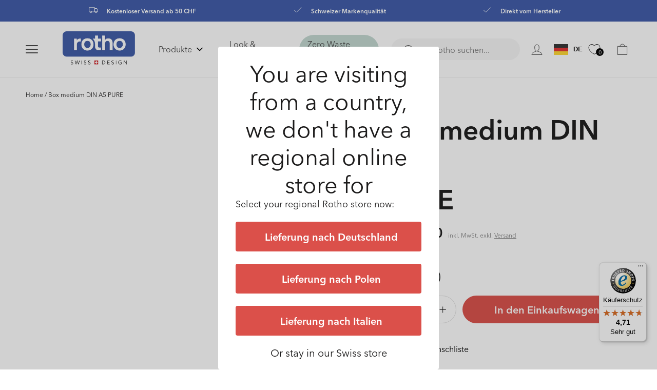

--- FILE ---
content_type: text/html; charset=utf-8
request_url: https://ch.rotho.com/products/pure-box-a5-medium
body_size: 62414
content:
<!doctype html>
<html class="no-js" lang="de">
  <head><link rel="preconnect" href="https://scripting.tracify.ai" />
<link rel="preload" as="script" href="https://scripting.tracify.ai/tracifyv2.js?csid=cb2d290e-f9d9-415a-9c7f-516a96940fda">
<script async src="https://scripting.tracify.ai/tracifyv2.js?csid=cb2d290e-f9d9-415a-9c7f-516a96940fda"></script>
    <script src="https://cloud.ccm19.de/app.js?apiKey=032b3c2e7081405e29d47e088785671c4dda8c0f972d1204&amp;domain=64c2337e1b2f1355480d24b2" referrerpolicy="origin"></script>
    <script type="text/x-ccm-loader" data-ccm-loader-group="google-group">
    		window.dataLayer = window.dataLayer || [];
			function gtag() {
				dataLayer.push(arguments);
			}
			gtag("consent", "default", {
				ad_storage: "denied",
				analytics_storage: "granted",
				functionality_storage: "granted",
				personalization_storage: "denied",
				security_storage: "granted",
				wait_for_update: 500,
			});
			gtag("set", "ads_data_redaction", true);
			gtag("set", "url_passthrough", true);
		</script>
  
    <script defer src="//searchserverapi.com/widgets/shopify/init.js?a=8t4V7f3w4Q"></script>
    <script defer src='//ch.rotho.com/cdn/shop/t/36/assets/sealapps_email_config.js?v=136218383419054340931678435764'></script> 
    <script defer src='//ch.rotho.com/cdn/shop/t/36/assets/product_restore_email.js?v=11354377732444029571685540046'></script> 
    <script id='em_product_variants' type='application/json'>
        [{"id":40164680925273,"title":"Standard","option1":"Standard","option2":null,"option3":null,"sku":"1429900096WS","requires_shipping":true,"taxable":true,"featured_image":{"id":76457540813185,"product_id":7133914136665,"position":1,"created_at":"2025-07-16T16:12:57+02:00","updated_at":"2025-07-16T16:12:59+02:00","alt":null,"width":1600,"height":1600,"src":"\/\/ch.rotho.com\/cdn\/shop\/files\/1429900096-3234530002730-main_73b4357a-d9f4-4b64-83ce-ccef4fed7855.jpg?v=1752675179","variant_ids":[40164680925273]},"available":true,"name":"Box medium DIN A5 PURE - Standard","public_title":"Standard","options":["Standard"],"price":750,"weight":215,"compare_at_price":null,"inventory_management":"shopify","barcode":"3234530002730","featured_media":{"alt":null,"id":65830109806977,"position":1,"preview_image":{"aspect_ratio":1.0,"height":1600,"width":1600,"src":"\/\/ch.rotho.com\/cdn\/shop\/files\/1429900096-3234530002730-main_73b4357a-d9f4-4b64-83ce-ccef4fed7855.jpg?v=1752675179"}},"requires_selling_plan":false,"selling_plan_allocations":[],"quantity_rule":{"min":1,"max":null,"increment":1}}]
    </script>
    <script id='em_product_selected_or_first_available_variant' type='application/json'>
        {"id":40164680925273,"title":"Standard","option1":"Standard","option2":null,"option3":null,"sku":"1429900096WS","requires_shipping":true,"taxable":true,"featured_image":{"id":76457540813185,"product_id":7133914136665,"position":1,"created_at":"2025-07-16T16:12:57+02:00","updated_at":"2025-07-16T16:12:59+02:00","alt":null,"width":1600,"height":1600,"src":"\/\/ch.rotho.com\/cdn\/shop\/files\/1429900096-3234530002730-main_73b4357a-d9f4-4b64-83ce-ccef4fed7855.jpg?v=1752675179","variant_ids":[40164680925273]},"available":true,"name":"Box medium DIN A5 PURE - Standard","public_title":"Standard","options":["Standard"],"price":750,"weight":215,"compare_at_price":null,"inventory_management":"shopify","barcode":"3234530002730","featured_media":{"alt":null,"id":65830109806977,"position":1,"preview_image":{"aspect_ratio":1.0,"height":1600,"width":1600,"src":"\/\/ch.rotho.com\/cdn\/shop\/files\/1429900096-3234530002730-main_73b4357a-d9f4-4b64-83ce-ccef4fed7855.jpg?v=1752675179"}},"requires_selling_plan":false,"selling_plan_allocations":[],"quantity_rule":{"min":1,"max":null,"increment":1}}
    </script>

    
  
<!-- Google Tag Manager -->
<script>(function(w,d,s,l,i){w[l]=w[l]||[];w[l].push({'gtm.start':
new Date().getTime(),event:'gtm.js'});var f=d.getElementsByTagName(s)[0],
j=d.createElement(s),dl=l!='dataLayer'?'&l='+l:'';j.async=true;j.src=
'https://www.googletagmanager.com/gtm.js?id='+i+dl;f.parentNode.insertBefore(j,f);
})(window,document,'script','dataLayer','GTM-NPMBBDZ');</script>
<!-- End Google Tag Manager -->
<!-- TAGinstall START -->
<script>
 (function(w) {  var first = document.getElementsByTagName('script')[0];  var script = document.createElement('script');  script.async = true;  script.src = 'https://gtm.taginstall.com/sites/a682acd71787ade255096809683cb8fbd6b8724950df2b3139c5c7a29e1750cb/gtm-data-layer-108-210715340.js';  script.addEventListener ("load", function() {  function start() {    var allProducts = [];  var shopCurrency = 'CHF';  var collectionTitle = null;    var customer = {  customerType: 'guest'  };    var pageType = 'Product Page';  var searchPerformed = false;  var cart = {  "items": [],  "total": 0.0,  "currency": "CHF",  };  if (!w.__TAGinstall) {  console.error('Unable to initialize Easy Tag - GTM & Data Layer.');  return;  }  w.__TAGinstall.init({  shopCurrency, allProducts, collectionTitle, searchPerformed, pageType, customer, cartData: cart  });     var product = {  name: "Box medium DIN A5 PURE",  title: "Box medium DIN A5 PURE",  id: "1429900096WS",  productId: "7133914136665",  variantId: "40164680925273",  handle: "pure-box-a5-medium",  price: "7.5",  image: "\/\/ch.rotho.com\/cdn\/shop\/files\/1429900096-3234530002730-main_73b4357a-d9f4-4b64-83ce-ccef4fed7855_medium.jpg?v=1752675179",  brand: "Rotho",  category: "","variants": [{  id: "40164680925273",  title: "Standard",  sku: "1429900096WS",  price: "7.5",  compareAtPrice: "0.0",  },]  };  w.__TAGinstall.onProductPage({  product, collectionTitle, shopCurrency, ShopifyAnalytics  });    };  if (w.__TAGinstall && w.__TAGinstall.boot) {  w.__TAGinstall.boot(start);  }  }, false);  first.parentNode.insertBefore(script, first); })(window);  
</script>
<!-- TAGinstall END -->
    
    <meta charset="utf-8">
    <meta http-equiv="X-UA-Compatible" content="IE=edge">
    <meta name="viewport" content="width=device-width,initial-scale=1">
    <meta name="theme-color" content="">
    
    <title>
      Box medium DIN A5 PURE
 &ndash; Rotho Schweiz </title>
    
      <meta name="description" content="Rotho PURE Aufbewahrungsbox medium A5 | Schubladenorganizer Die allermeisten Schubladen haben keine Unterteilung, und wenn doch, passt sie nicht zu Ihren Bedürfnissen. Abhilfe können Sie mit der PURE Box schaffen. Denn die Kiste zur Aufbewahrung von Kleinteilen kann sowohl freistehend als auch kombiniert mit anderen Bo">
    
    

<meta property="og:site_name" content="Rotho Schweiz ">
<meta property="og:url" content="https://ch.rotho.com/products/pure-box-a5-medium">
<meta property="og:title" content="Box medium DIN A5 PURE">
<meta property="og:type" content="product">
<meta property="og:description" content="Rotho PURE Aufbewahrungsbox medium A5 | Schubladenorganizer Die allermeisten Schubladen haben keine Unterteilung, und wenn doch, passt sie nicht zu Ihren Bedürfnissen. Abhilfe können Sie mit der PURE Box schaffen. Denn die Kiste zur Aufbewahrung von Kleinteilen kann sowohl freistehend als auch kombiniert mit anderen Bo"><meta property="og:image" content="http://ch.rotho.com/cdn/shop/files/1429900096-3234530002730-main_73b4357a-d9f4-4b64-83ce-ccef4fed7855.jpg?v=1752675179">
  <meta property="og:image:secure_url" content="https://ch.rotho.com/cdn/shop/files/1429900096-3234530002730-main_73b4357a-d9f4-4b64-83ce-ccef4fed7855.jpg?v=1752675179">
  <meta property="og:image:width" content="1600">
  <meta property="og:image:height" content="1600"><meta property="og:price:amount" content="7.50">
  <meta property="og:price:currency" content="CHF"><meta name="twitter:card" content="summary_large_image">
<meta name="twitter:title" content="Box medium DIN A5 PURE">
<meta name="twitter:description" content="Rotho PURE Aufbewahrungsbox medium A5 | Schubladenorganizer Die allermeisten Schubladen haben keine Unterteilung, und wenn doch, passt sie nicht zu Ihren Bedürfnissen. Abhilfe können Sie mit der PURE Box schaffen. Denn die Kiste zur Aufbewahrung von Kleinteilen kann sowohl freistehend als auch kombiniert mit anderen Bo">

    
    
    <link rel="canonical" href="https://ch.rotho.com/products/pure-box-a5-medium">
    <link rel="preconnect" href="https://cdn.shopify.com" crossorigin>
    <link rel="preconnect" href="https://cdn02.plentymarkets.com" crossorigin>    
    <script data-ccm-loader-src="https://www.googletagmanager.com" type="text/x-ccm-loader" data-ccm-loader-group="google-group" rel="dns-prefetch preconnect"></script><link rel="preload" as="style" href="//ch.rotho.com/cdn/shop/t/36/assets/base.css?v=176596904177159249121763105294">
    <link rel="preload" as="style" href="//ch.rotho.com/cdn/shop/t/36/assets/custom-tailwind-based.css?v=171274832102200657431678435767"><link rel="preload" as="style" href="//ch.rotho.com/cdn/shop/t/36/assets/component-predictive-search.css?v=146296225665251285451678435766"><link rel="preload" as="script" href="//ch.rotho.com/cdn/shop/t/36/assets/vendor-scripts.js?v=97803515600497774441678435764">
    <link rel="preload" as="script" href="//ch.rotho.com/cdn/shop/t/36/assets/global.js?v=85686980374535237321763105296">
    <link rel="preload" as="script" href="//ch.rotho.com/cdn/shop/t/36/assets/custom-scripts.js?v=43187136576769169861679672327">
    <link rel="preload" as="script" href="//ch.rotho.com/cdn/shop/t/36/assets/locator.js?v=92207897905540011351678435767"><link rel="icon" type="image/png" href="//ch.rotho.com/cdn/shop/files/favicon1_32x32.png?v=1660137904">
    



<link href="//ch.rotho.com/cdn/shop/t/36/assets/fonts.css?v=12648262734257347271743511971" rel="stylesheet" type="text/css" media="all" />

<style data-shopify>



  :root {
    
      --font-body-family: "Avenir Next",  Arial, sans-serif;
      --font-body-style: normal;
      --font-body-weight: 300;
      
      --font-heading-family: "Avenir Next", Arial, sans-serif;
      --font-heading-style: normal;
      --font-heading-weight: 500;
    

    --font-body-scale: 1;
    --font-heading-scale: 1;


    --color-foreground: var(--color-base-text);
    --color-common-black: 28, 27, 27;
    --color-common-white: 255, 255, 255;
    --color-common-blue: 62, 90, 168;
    --color-primary-dark: 69, 69, 69;
    --color-primary-main: 191, 191, 191;
    --color-primary-light: 246, 246, 246;

    --color-bg-green: 52, 156, 143;
    --color-bg-faded-green: 142, 187, 195;

    --color-bg-blue: 62, 90, 168;
    --color-bg-faded-blue: 140, 173, 206;

    --color-bg-icy-blue: 0, 157, 206;
    --color-bg-faded-icy-blue: 142, 194, 230;


    --color-text-primary: var(--color-common-black);

    --color-button-lable: 255, 255, 255;
    --color-button-background: 219, 80, 74;

    --color-button: var(--color-button-background);
    --color-button-text: var(--color-button-lable);

    --color-base-text: var(--color-common-black);
    --color-base-background: var(--color-common-white);
    --color-background: var(--color-common-white);

    --color-link-lable: var(--color-common-black);
    --color-link-active: var(--color-common-black);
    --color-link: var(--color-common-black);

    /* --gradient-base-background-1: ;
    --gradient-base-background-2: #1878b9;
    --gradient-base-accent-1: #121212;
    --gradient-base-accent-1-rgb: , , ;
    --gradient-base-accent-2: #334fb4; */

    --page-width: 142rem;
    --page-width-margin: 0rem;
  }

  *,
  *::before,
  *::after {
    box-sizing: inherit;
  }

  html {
    box-sizing: border-box;
    font-size: 10px;
    height: 100%;
  }

  body {
    display: grid;
    grid-template-rows: auto auto 1fr auto;
    grid-template-columns: 100%;
    min-height: 100%;
    margin: 0;
    font-size: 16px;
    /* //letter-spacing: 0.06rem; */
    line-height: 1.3;
    font-family: var(--font-body-family);
    box-sizing: border-box;
    -webkit-font-smoothing: antialiased;
    font-weight: 400;
    font-size: 20px;
    line-height: 26px;
    letter-spacing: 0%;
  }

  @media screen and (min-width: 750px) {
    body {
      font-size: 14px;
    }
  }
</style>
<link href="//ch.rotho.com/cdn/shop/t/36/assets/base.css?v=176596904177159249121763105294" rel="stylesheet" type="text/css" media="all" />
    <link href="//ch.rotho.com/cdn/shop/t/36/assets/custom-tailwind-based.css?v=171274832102200657431678435767" rel="stylesheet" type="text/css" media="all" />
<link rel="stylesheet" href="//ch.rotho.com/cdn/shop/t/36/assets/component-predictive-search.css?v=146296225665251285451678435766" media="print" onload="this.media='all'"><script defer src="//ch.rotho.com/cdn/shop/t/36/assets/vendor-scripts.js?v=97803515600497774441678435764"></script>
    <script src="//ch.rotho.com/cdn/shop/t/36/assets/constants.js?v=95358004781563950421692716920" defer="defer"></script>
    <script src="//ch.rotho.com/cdn/shop/t/36/assets/pubsub.js?v=2921868252632587581692716921" defer="defer"></script>
    <script defer src="//ch.rotho.com/cdn/shop/t/36/assets/global.js?v=85686980374535237321763105296"></script>
    <script defer src="//ch.rotho.com/cdn/shop/t/36/assets/custom-scripts.js?v=43187136576769169861679672327"></script>
    <script defer src="//ch.rotho.com/cdn/shop/t/36/assets/locator.js?v=92207897905540011351678435767"></script>
    <script>window.performance && window.performance.mark && window.performance.mark('shopify.content_for_header.start');</script><meta name="google-site-verification" content="4LCS6hCKQaNTQLIH1B77P2NQOjCIopsyW-6EaENLlbM">
<meta id="shopify-digital-wallet" name="shopify-digital-wallet" content="/56605343833/digital_wallets/dialog">
<meta name="shopify-checkout-api-token" content="597cb1bbae2e2dc25bf511d73a9a5902">
<meta id="in-context-paypal-metadata" data-shop-id="56605343833" data-venmo-supported="false" data-environment="production" data-locale="de_DE" data-paypal-v4="true" data-currency="CHF">
<link rel="alternate" hreflang="x-default" href="https://ch.rotho.com/products/pure-box-a5-medium">
<link rel="alternate" hreflang="de-CH" href="https://ch.rotho.com/products/pure-box-a5-medium">
<link rel="alternate" hreflang="en-CH" href="https://ch.rotho.com/en/products/pure-box-a5-medium">
<link rel="alternate" hreflang="fr-CH" href="https://ch.rotho.com/fr/products/pure-box-a5-medium">
<link rel="alternate" type="application/json+oembed" href="https://ch.rotho.com/products/pure-box-a5-medium.oembed">
<script async="async" src="/checkouts/internal/preloads.js?locale=de-CH"></script>
<script id="shopify-features" type="application/json">{"accessToken":"597cb1bbae2e2dc25bf511d73a9a5902","betas":["rich-media-storefront-analytics"],"domain":"ch.rotho.com","predictiveSearch":true,"shopId":56605343833,"locale":"de"}</script>
<script>var Shopify = Shopify || {};
Shopify.shop = "rotho-shop-ch.myshopify.com";
Shopify.locale = "de";
Shopify.currency = {"active":"CHF","rate":"1.0"};
Shopify.country = "CH";
Shopify.theme = {"name":"apoio-rotho\/LIVE v4","id":124767862873,"schema_name":"Dawn","schema_version":"2.5.0","theme_store_id":null,"role":"main"};
Shopify.theme.handle = "null";
Shopify.theme.style = {"id":null,"handle":null};
Shopify.cdnHost = "ch.rotho.com/cdn";
Shopify.routes = Shopify.routes || {};
Shopify.routes.root = "/";</script>
<script type="module">!function(o){(o.Shopify=o.Shopify||{}).modules=!0}(window);</script>
<script>!function(o){function n(){var o=[];function n(){o.push(Array.prototype.slice.apply(arguments))}return n.q=o,n}var t=o.Shopify=o.Shopify||{};t.loadFeatures=n(),t.autoloadFeatures=n()}(window);</script>
<script id="shop-js-analytics" type="application/json">{"pageType":"product"}</script>
<script defer="defer" async type="module" src="//ch.rotho.com/cdn/shopifycloud/shop-js/modules/v2/client.init-shop-cart-sync_XknANqpX.de.esm.js"></script>
<script defer="defer" async type="module" src="//ch.rotho.com/cdn/shopifycloud/shop-js/modules/v2/chunk.common_DvdeXi9P.esm.js"></script>
<script type="module">
  await import("//ch.rotho.com/cdn/shopifycloud/shop-js/modules/v2/client.init-shop-cart-sync_XknANqpX.de.esm.js");
await import("//ch.rotho.com/cdn/shopifycloud/shop-js/modules/v2/chunk.common_DvdeXi9P.esm.js");

  window.Shopify.SignInWithShop?.initShopCartSync?.({"fedCMEnabled":true,"windoidEnabled":true});

</script>
<script>(function() {
  var isLoaded = false;
  function asyncLoad() {
    if (isLoaded) return;
    isLoaded = true;
    var urls = ["\/\/searchserverapi.com\/widgets\/shopify\/init.js?a=8t4V7f3w4Q\u0026shop=rotho-shop-ch.myshopify.com","https:\/\/cdn.logbase.io\/lb-upsell-wrapper.js?shop=rotho-shop-ch.myshopify.com","https:\/\/static.klaviyo.com\/onsite\/js\/klaviyo.js?company_id=VjgCbh\u0026shop=rotho-shop-ch.myshopify.com","https:\/\/tseish-app.connect.trustedshops.com\/esc.js?apiBaseUrl=aHR0cHM6Ly90c2Vpc2gtYXBwLmNvbm5lY3QudHJ1c3RlZHNob3BzLmNvbQ==\u0026instanceId=cm90aG8tc2hvcC1jaC5teXNob3BpZnkuY29t\u0026shop=rotho-shop-ch.myshopify.com","\/\/cdn.shopify.com\/proxy\/110e3ff40c49bda39783516e5b61622a49be04e1a0d9720284f7541d69a5e75a\/apps.bazaarvoice.com\/deployments\/rotho-ch\/main_site\/production\/de_CH\/bv.js?shop=rotho-shop-ch.myshopify.com\u0026sp-cache-control=cHVibGljLCBtYXgtYWdlPTkwMA","https:\/\/dr4qe3ddw9y32.cloudfront.net\/awin-shopify-integration-code.js?aid=120686\u0026v=shopifyApp_5.2.5\u0026ts=1766388027709\u0026shop=rotho-shop-ch.myshopify.com"];
    for (var i = 0; i < urls.length; i++) {
      var s = document.createElement('script');
      s.type = 'text/javascript';
      s.async = true;
      s.src = urls[i];
      var x = document.getElementsByTagName('script')[0];
      x.parentNode.insertBefore(s, x);
    }
  };
  if(window.attachEvent) {
    window.attachEvent('onload', asyncLoad);
  } else {
    window.addEventListener('load', asyncLoad, false);
  }
})();</script>
<script id="__st">var __st={"a":56605343833,"offset":3600,"reqid":"6f7caa15-e310-4bc0-b053-2e2b95525bca-1768935030","pageurl":"ch.rotho.com\/products\/pure-box-a5-medium","u":"bff1a080f02d","p":"product","rtyp":"product","rid":7133914136665};</script>
<script>window.ShopifyPaypalV4VisibilityTracking = true;</script>
<script id="captcha-bootstrap">!function(){'use strict';const t='contact',e='account',n='new_comment',o=[[t,t],['blogs',n],['comments',n],[t,'customer']],c=[[e,'customer_login'],[e,'guest_login'],[e,'recover_customer_password'],[e,'create_customer']],r=t=>t.map((([t,e])=>`form[action*='/${t}']:not([data-nocaptcha='true']) input[name='form_type'][value='${e}']`)).join(','),a=t=>()=>t?[...document.querySelectorAll(t)].map((t=>t.form)):[];function s(){const t=[...o],e=r(t);return a(e)}const i='password',u='form_key',d=['recaptcha-v3-token','g-recaptcha-response','h-captcha-response',i],f=()=>{try{return window.sessionStorage}catch{return}},m='__shopify_v',_=t=>t.elements[u];function p(t,e,n=!1){try{const o=window.sessionStorage,c=JSON.parse(o.getItem(e)),{data:r}=function(t){const{data:e,action:n}=t;return t[m]||n?{data:e,action:n}:{data:t,action:n}}(c);for(const[e,n]of Object.entries(r))t.elements[e]&&(t.elements[e].value=n);n&&o.removeItem(e)}catch(o){console.error('form repopulation failed',{error:o})}}const l='form_type',E='cptcha';function T(t){t.dataset[E]=!0}const w=window,h=w.document,L='Shopify',v='ce_forms',y='captcha';let A=!1;((t,e)=>{const n=(g='f06e6c50-85a8-45c8-87d0-21a2b65856fe',I='https://cdn.shopify.com/shopifycloud/storefront-forms-hcaptcha/ce_storefront_forms_captcha_hcaptcha.v1.5.2.iife.js',D={infoText:'Durch hCaptcha geschützt',privacyText:'Datenschutz',termsText:'Allgemeine Geschäftsbedingungen'},(t,e,n)=>{const o=w[L][v],c=o.bindForm;if(c)return c(t,g,e,D).then(n);var r;o.q.push([[t,g,e,D],n]),r=I,A||(h.body.append(Object.assign(h.createElement('script'),{id:'captcha-provider',async:!0,src:r})),A=!0)});var g,I,D;w[L]=w[L]||{},w[L][v]=w[L][v]||{},w[L][v].q=[],w[L][y]=w[L][y]||{},w[L][y].protect=function(t,e){n(t,void 0,e),T(t)},Object.freeze(w[L][y]),function(t,e,n,w,h,L){const[v,y,A,g]=function(t,e,n){const i=e?o:[],u=t?c:[],d=[...i,...u],f=r(d),m=r(i),_=r(d.filter((([t,e])=>n.includes(e))));return[a(f),a(m),a(_),s()]}(w,h,L),I=t=>{const e=t.target;return e instanceof HTMLFormElement?e:e&&e.form},D=t=>v().includes(t);t.addEventListener('submit',(t=>{const e=I(t);if(!e)return;const n=D(e)&&!e.dataset.hcaptchaBound&&!e.dataset.recaptchaBound,o=_(e),c=g().includes(e)&&(!o||!o.value);(n||c)&&t.preventDefault(),c&&!n&&(function(t){try{if(!f())return;!function(t){const e=f();if(!e)return;const n=_(t);if(!n)return;const o=n.value;o&&e.removeItem(o)}(t);const e=Array.from(Array(32),(()=>Math.random().toString(36)[2])).join('');!function(t,e){_(t)||t.append(Object.assign(document.createElement('input'),{type:'hidden',name:u})),t.elements[u].value=e}(t,e),function(t,e){const n=f();if(!n)return;const o=[...t.querySelectorAll(`input[type='${i}']`)].map((({name:t})=>t)),c=[...d,...o],r={};for(const[a,s]of new FormData(t).entries())c.includes(a)||(r[a]=s);n.setItem(e,JSON.stringify({[m]:1,action:t.action,data:r}))}(t,e)}catch(e){console.error('failed to persist form',e)}}(e),e.submit())}));const S=(t,e)=>{t&&!t.dataset[E]&&(n(t,e.some((e=>e===t))),T(t))};for(const o of['focusin','change'])t.addEventListener(o,(t=>{const e=I(t);D(e)&&S(e,y())}));const B=e.get('form_key'),M=e.get(l),P=B&&M;t.addEventListener('DOMContentLoaded',(()=>{const t=y();if(P)for(const e of t)e.elements[l].value===M&&p(e,B);[...new Set([...A(),...v().filter((t=>'true'===t.dataset.shopifyCaptcha))])].forEach((e=>S(e,t)))}))}(h,new URLSearchParams(w.location.search),n,t,e,['guest_login'])})(!0,!0)}();</script>
<script integrity="sha256-4kQ18oKyAcykRKYeNunJcIwy7WH5gtpwJnB7kiuLZ1E=" data-source-attribution="shopify.loadfeatures" defer="defer" src="//ch.rotho.com/cdn/shopifycloud/storefront/assets/storefront/load_feature-a0a9edcb.js" crossorigin="anonymous"></script>
<script data-source-attribution="shopify.dynamic_checkout.dynamic.init">var Shopify=Shopify||{};Shopify.PaymentButton=Shopify.PaymentButton||{isStorefrontPortableWallets:!0,init:function(){window.Shopify.PaymentButton.init=function(){};var t=document.createElement("script");t.src="https://ch.rotho.com/cdn/shopifycloud/portable-wallets/latest/portable-wallets.de.js",t.type="module",document.head.appendChild(t)}};
</script>
<script data-source-attribution="shopify.dynamic_checkout.buyer_consent">
  function portableWalletsHideBuyerConsent(e){var t=document.getElementById("shopify-buyer-consent"),n=document.getElementById("shopify-subscription-policy-button");t&&n&&(t.classList.add("hidden"),t.setAttribute("aria-hidden","true"),n.removeEventListener("click",e))}function portableWalletsShowBuyerConsent(e){var t=document.getElementById("shopify-buyer-consent"),n=document.getElementById("shopify-subscription-policy-button");t&&n&&(t.classList.remove("hidden"),t.removeAttribute("aria-hidden"),n.addEventListener("click",e))}window.Shopify?.PaymentButton&&(window.Shopify.PaymentButton.hideBuyerConsent=portableWalletsHideBuyerConsent,window.Shopify.PaymentButton.showBuyerConsent=portableWalletsShowBuyerConsent);
</script>
<script data-source-attribution="shopify.dynamic_checkout.cart.bootstrap">document.addEventListener("DOMContentLoaded",(function(){function t(){return document.querySelector("shopify-accelerated-checkout-cart, shopify-accelerated-checkout")}if(t())Shopify.PaymentButton.init();else{new MutationObserver((function(e,n){t()&&(Shopify.PaymentButton.init(),n.disconnect())})).observe(document.body,{childList:!0,subtree:!0})}}));
</script>
<link id="shopify-accelerated-checkout-styles" rel="stylesheet" media="screen" href="https://ch.rotho.com/cdn/shopifycloud/portable-wallets/latest/accelerated-checkout-backwards-compat.css" crossorigin="anonymous">
<style id="shopify-accelerated-checkout-cart">
        #shopify-buyer-consent {
  margin-top: 1em;
  display: inline-block;
  width: 100%;
}

#shopify-buyer-consent.hidden {
  display: none;
}

#shopify-subscription-policy-button {
  background: none;
  border: none;
  padding: 0;
  text-decoration: underline;
  font-size: inherit;
  cursor: pointer;
}

#shopify-subscription-policy-button::before {
  box-shadow: none;
}

      </style>
<script id="sections-script" data-sections="main-product,recently-viewed-products,header,footer" defer="defer" src="//ch.rotho.com/cdn/shop/t/36/compiled_assets/scripts.js?v=50218"></script>
<script>window.performance && window.performance.mark && window.performance.mark('shopify.content_for_header.end');</script>
    <script>document.documentElement.className = document.documentElement.className.replace('no-js', 'js');</script>
    <script type="text/javascript">
    if (Shopify.designMode) {
      document.documentElement.classList.add('shopify-design-mode');
    }
    var isTouchCapable = 'ontouchstart' in window || window.DocumentTouch && document instanceof window.DocumentTouch || navigator.maxTouchPoints > 0 || window.navigator.msMaxTouchPoints > 0;
    if (isTouchCapable) document.documentElement.classList.add('supports-touch');
    </script>
    <meta name="google-site-verification" content="E4fSVNoucIFBFq1ce7keMPvqtqthV2rYuoPuSRLCREg" />
    <script>(function(w,d,t,r,u){var f,n,i;w[u]=w[u]||[],f=function(){var o={ti:"25028423"};o.q=w[u],w[u]=new UET(o),w[u].push("pageLoad")},n=d.createElement(t),n.src=r,n.async=1,n.onload=n.onreadystatechange=function(){var s=this.readyState;s&&s!=="loaded"&&s!=="complete"||(f(),n.onload=n.onreadystatechange=null)},i=d.getElementsByTagName(t)[0],i.parentNode.insertBefore(n,i)})(window,document,"script","//bat.bing.com/bat.js","uetq");</script>
   
    <!-- Google tag (gtag.js) -->
    <script data-ccm-loader-src="https://www.googletagmanager.com/gtag/js?id=AW-794074126" type="text/x-ccm-loader" data-ccm-loader-group="google-group" rel="dns-prefetch preconnect"></script>
<script>
  window.dataLayer = window.dataLayer || [];
  function gtag(){dataLayer.push(arguments);}
  gtag('js', new Date());
  gtag('config', 'GTM-NPMBBDZ', {
  'user_id': __st["cid"]
});
</script>

    <!-- Google Tag Manager (new tag 05-2023) -->
<script>(function(w,d,s,l,i){w[l]=w[l]||[];w[l].push({'gtm.start':
new Date().getTime(),event:'gtm.js'});var f=d.getElementsByTagName(s)[0],
j=d.createElement(s),dl=l!='dataLayer'?'&l='+l:'';j.async=true;j.src=
'https://www.googletagmanager.com/gtm.js?id='+i+dl;f.parentNode.insertBefore(j,f);
})(window,document,'script','dataLayer','GTM-59S8QL8');</script>
<!-- End Google Tag Manager -->

<script async data-ccm-loader-src="https://onsite.optimonk.com/script.js?account=199527&origin=shopify-app-embed-block" type="text/x-ccm-loader" data-ccm-loader-group="optimonk-group"></script>
<script async data-ccm-loader-src="https://static.klaviyo.com/onsite/js/klaviyo.js?company_id=VjgCbh" type="text/x-ccm-loader" data-ccm-loader-group="klaviyo-group"></script>
    
    
<script>
   window.dataLayer = window.dataLayer || [];
   window.dataLayer.push ({
  main_category: 'Aufbewahrung'
  });
</script>
      
 
  
    <script>
  !function(t,n){var e=n.loyaltylion||[];if(!e.isLoyaltyLion){n.loyaltylion=e,void 0===n.lion&&(n.lion=e),e.version=2,e.isLoyaltyLion=!0;var o=n.URLSearchParams,i=n.sessionStorage,r="ll_loader_revision",a=(new Date).toISOString().replace(/-/g,""),s="function"==typeof o?function(){try{var t=new o(n.location.search).get(r);return t&&i.setItem(r,t),i.getItem(r)}catch(t){return""}}():null;c("https://sdk.loyaltylion.net/static/2/"+a.slice(0,8)+"/loader"+(s?"-"+s:"")+".js");var l=!1;e.init=function(t){if(l)throw new Error("Cannot call lion.init more than once");l=!0;var n=e._token=t.token;if(!n)throw new Error("Token must be supplied to lion.init");var o=[];function i(t,n){t[n]=function(){o.push([n,Array.prototype.slice.call(arguments,0)])}}"_push configure bootstrap shutdown on removeListener authenticateCustomer".split(" ").forEach(function(t){i(e,t)}),c("https://sdk.loyaltylion.net/sdk/start/"+a.slice(0,11)+"/"+n+".js"),e._initData=t,e._buffer=o}}function c(n){var e=t.getElementsByTagName("script")[0],o=t.createElement("script");o.src=n,o.crossOrigin="",e.parentNode.insertBefore(o,e)}}(document,window);

  
    
      loyaltylion.init({ token: "a742cccaf0a39ed031a3ea38b5a08180" });
    
  
</script>

  <script type="text/javascript">
    (function(c,l,a,r,i,t,y){
        c[a]=c[a]||function(){(c[a].q=c[a].q||[]).push(arguments)};
        t=l.createElement(r);t.async=1;t.src="https://www.clarity.ms/tag/"+i;
        y=l.getElementsByTagName(r)[0];y.parentNode.insertBefore(t,y);
    })(window, document, "clarity", "script", "fgouup14ff");
</script>

<link rel="stylesheet" href="//ch.rotho.com/cdn/shop/t/36/assets/klaviyo-out-of-stock.css?v=178261552733000775141743511972" defer>
<!-- BEGIN app block: shopify://apps/essential-a-b-testing/blocks/ab-testing/0154ac6b-7b9c-4958-8219-ed5b06e6d463 --><!-- END app block --><!-- BEGIN app block: shopify://apps/instant-section-page-builder/blocks/instant_core/927e19d9-4e68-41db-99c7-d8debdc1f80d -->
<script>
window.Instant = {
  initialized: true,
  initializedAppEmbed: true,
  initializedVersion: 'latest',
  swiperScriptUrl: 'https://cdn.shopify.com/extensions/019bc6a9-73b5-7215-ba7a-5c83a88c0b68/instant-shopify-66/assets/swiper-bundle.min.js'
};
</script>

<!-- END app block --><!-- BEGIN app block: shopify://apps/klaviyo-email-marketing-sms/blocks/klaviyo-onsite-embed/2632fe16-c075-4321-a88b-50b567f42507 -->












  <script async src="https://static.klaviyo.com/onsite/js/VjgCbh/klaviyo.js?company_id=VjgCbh"></script>
  <script>!function(){if(!window.klaviyo){window._klOnsite=window._klOnsite||[];try{window.klaviyo=new Proxy({},{get:function(n,i){return"push"===i?function(){var n;(n=window._klOnsite).push.apply(n,arguments)}:function(){for(var n=arguments.length,o=new Array(n),w=0;w<n;w++)o[w]=arguments[w];var t="function"==typeof o[o.length-1]?o.pop():void 0,e=new Promise((function(n){window._klOnsite.push([i].concat(o,[function(i){t&&t(i),n(i)}]))}));return e}}})}catch(n){window.klaviyo=window.klaviyo||[],window.klaviyo.push=function(){var n;(n=window._klOnsite).push.apply(n,arguments)}}}}();</script>

  
    <script id="viewed_product">
      if (item == null) {
        var _learnq = _learnq || [];

        var MetafieldReviews = null
        var MetafieldYotpoRating = null
        var MetafieldYotpoCount = null
        var MetafieldLooxRating = null
        var MetafieldLooxCount = null
        var okendoProduct = null
        var okendoProductReviewCount = null
        var okendoProductReviewAverageValue = null
        try {
          // The following fields are used for Customer Hub recently viewed in order to add reviews.
          // This information is not part of __kla_viewed. Instead, it is part of __kla_viewed_reviewed_items
          MetafieldReviews = {};
          MetafieldYotpoRating = null
          MetafieldYotpoCount = null
          MetafieldLooxRating = null
          MetafieldLooxCount = null

          okendoProduct = null
          // If the okendo metafield is not legacy, it will error, which then requires the new json formatted data
          if (okendoProduct && 'error' in okendoProduct) {
            okendoProduct = null
          }
          okendoProductReviewCount = okendoProduct ? okendoProduct.reviewCount : null
          okendoProductReviewAverageValue = okendoProduct ? okendoProduct.reviewAverageValue : null
        } catch (error) {
          console.error('Error in Klaviyo onsite reviews tracking:', error);
        }

        var item = {
          Name: "Box medium DIN A5 PURE",
          ProductID: 7133914136665,
          Categories: ["All","Aufbewahrung","Aufbewahrungsboxen","Badezimmer","Büro","Räume","Räume","Wohnzimmer"],
          ImageURL: "https://ch.rotho.com/cdn/shop/files/1429900096-3234530002730-main_73b4357a-d9f4-4b64-83ce-ccef4fed7855_grande.jpg?v=1752675179",
          URL: "https://ch.rotho.com/products/pure-box-a5-medium",
          Brand: "Rotho",
          Price: "CHF 7.50",
          Value: "7.50",
          CompareAtPrice: "CHF 0.00"
        };
        _learnq.push(['track', 'Viewed Product', item]);
        _learnq.push(['trackViewedItem', {
          Title: item.Name,
          ItemId: item.ProductID,
          Categories: item.Categories,
          ImageUrl: item.ImageURL,
          Url: item.URL,
          Metadata: {
            Brand: item.Brand,
            Price: item.Price,
            Value: item.Value,
            CompareAtPrice: item.CompareAtPrice
          },
          metafields:{
            reviews: MetafieldReviews,
            yotpo:{
              rating: MetafieldYotpoRating,
              count: MetafieldYotpoCount,
            },
            loox:{
              rating: MetafieldLooxRating,
              count: MetafieldLooxCount,
            },
            okendo: {
              rating: okendoProductReviewAverageValue,
              count: okendoProductReviewCount,
            }
          }
        }]);
      }
    </script>
  




  <script>
    window.klaviyoReviewsProductDesignMode = false
  </script>







<!-- END app block --><script src="https://cdn.shopify.com/extensions/019bc6a9-73b5-7215-ba7a-5c83a88c0b68/instant-shopify-66/assets/instant-core.min.js" type="text/javascript" defer="defer"></script>
<script src="https://cdn.shopify.com/extensions/64908b73-01ae-4987-9e57-6f560ad2ac43/pixbing-uet-tag-conversions-11/assets/bingpix.js" type="text/javascript" defer="defer"></script>
<script src="https://cdn.shopify.com/extensions/019b7cd0-6587-73c3-9937-bcc2249fa2c4/lb-upsell-227/assets/lb-selleasy.js" type="text/javascript" defer="defer"></script>
<link href="https://cdn.shopify.com/extensions/019bc237-e6a0-75fa-a84b-a22337af908e/swish-formerly-wishlist-king-218/assets/component-wishlist-button-block.css" rel="stylesheet" type="text/css" media="all">
<link href="https://monorail-edge.shopifysvc.com" rel="dns-prefetch">
<script>(function(){if ("sendBeacon" in navigator && "performance" in window) {try {var session_token_from_headers = performance.getEntriesByType('navigation')[0].serverTiming.find(x => x.name == '_s').description;} catch {var session_token_from_headers = undefined;}var session_cookie_matches = document.cookie.match(/_shopify_s=([^;]*)/);var session_token_from_cookie = session_cookie_matches && session_cookie_matches.length === 2 ? session_cookie_matches[1] : "";var session_token = session_token_from_headers || session_token_from_cookie || "";function handle_abandonment_event(e) {var entries = performance.getEntries().filter(function(entry) {return /monorail-edge.shopifysvc.com/.test(entry.name);});if (!window.abandonment_tracked && entries.length === 0) {window.abandonment_tracked = true;var currentMs = Date.now();var navigation_start = performance.timing.navigationStart;var payload = {shop_id: 56605343833,url: window.location.href,navigation_start,duration: currentMs - navigation_start,session_token,page_type: "product"};window.navigator.sendBeacon("https://monorail-edge.shopifysvc.com/v1/produce", JSON.stringify({schema_id: "online_store_buyer_site_abandonment/1.1",payload: payload,metadata: {event_created_at_ms: currentMs,event_sent_at_ms: currentMs}}));}}window.addEventListener('pagehide', handle_abandonment_event);}}());</script>
<script id="web-pixels-manager-setup">(function e(e,d,r,n,o){if(void 0===o&&(o={}),!Boolean(null===(a=null===(i=window.Shopify)||void 0===i?void 0:i.analytics)||void 0===a?void 0:a.replayQueue)){var i,a;window.Shopify=window.Shopify||{};var t=window.Shopify;t.analytics=t.analytics||{};var s=t.analytics;s.replayQueue=[],s.publish=function(e,d,r){return s.replayQueue.push([e,d,r]),!0};try{self.performance.mark("wpm:start")}catch(e){}var l=function(){var e={modern:/Edge?\/(1{2}[4-9]|1[2-9]\d|[2-9]\d{2}|\d{4,})\.\d+(\.\d+|)|Firefox\/(1{2}[4-9]|1[2-9]\d|[2-9]\d{2}|\d{4,})\.\d+(\.\d+|)|Chrom(ium|e)\/(9{2}|\d{3,})\.\d+(\.\d+|)|(Maci|X1{2}).+ Version\/(15\.\d+|(1[6-9]|[2-9]\d|\d{3,})\.\d+)([,.]\d+|)( \(\w+\)|)( Mobile\/\w+|) Safari\/|Chrome.+OPR\/(9{2}|\d{3,})\.\d+\.\d+|(CPU[ +]OS|iPhone[ +]OS|CPU[ +]iPhone|CPU IPhone OS|CPU iPad OS)[ +]+(15[._]\d+|(1[6-9]|[2-9]\d|\d{3,})[._]\d+)([._]\d+|)|Android:?[ /-](13[3-9]|1[4-9]\d|[2-9]\d{2}|\d{4,})(\.\d+|)(\.\d+|)|Android.+Firefox\/(13[5-9]|1[4-9]\d|[2-9]\d{2}|\d{4,})\.\d+(\.\d+|)|Android.+Chrom(ium|e)\/(13[3-9]|1[4-9]\d|[2-9]\d{2}|\d{4,})\.\d+(\.\d+|)|SamsungBrowser\/([2-9]\d|\d{3,})\.\d+/,legacy:/Edge?\/(1[6-9]|[2-9]\d|\d{3,})\.\d+(\.\d+|)|Firefox\/(5[4-9]|[6-9]\d|\d{3,})\.\d+(\.\d+|)|Chrom(ium|e)\/(5[1-9]|[6-9]\d|\d{3,})\.\d+(\.\d+|)([\d.]+$|.*Safari\/(?![\d.]+ Edge\/[\d.]+$))|(Maci|X1{2}).+ Version\/(10\.\d+|(1[1-9]|[2-9]\d|\d{3,})\.\d+)([,.]\d+|)( \(\w+\)|)( Mobile\/\w+|) Safari\/|Chrome.+OPR\/(3[89]|[4-9]\d|\d{3,})\.\d+\.\d+|(CPU[ +]OS|iPhone[ +]OS|CPU[ +]iPhone|CPU IPhone OS|CPU iPad OS)[ +]+(10[._]\d+|(1[1-9]|[2-9]\d|\d{3,})[._]\d+)([._]\d+|)|Android:?[ /-](13[3-9]|1[4-9]\d|[2-9]\d{2}|\d{4,})(\.\d+|)(\.\d+|)|Mobile Safari.+OPR\/([89]\d|\d{3,})\.\d+\.\d+|Android.+Firefox\/(13[5-9]|1[4-9]\d|[2-9]\d{2}|\d{4,})\.\d+(\.\d+|)|Android.+Chrom(ium|e)\/(13[3-9]|1[4-9]\d|[2-9]\d{2}|\d{4,})\.\d+(\.\d+|)|Android.+(UC? ?Browser|UCWEB|U3)[ /]?(15\.([5-9]|\d{2,})|(1[6-9]|[2-9]\d|\d{3,})\.\d+)\.\d+|SamsungBrowser\/(5\.\d+|([6-9]|\d{2,})\.\d+)|Android.+MQ{2}Browser\/(14(\.(9|\d{2,})|)|(1[5-9]|[2-9]\d|\d{3,})(\.\d+|))(\.\d+|)|K[Aa][Ii]OS\/(3\.\d+|([4-9]|\d{2,})\.\d+)(\.\d+|)/},d=e.modern,r=e.legacy,n=navigator.userAgent;return n.match(d)?"modern":n.match(r)?"legacy":"unknown"}(),u="modern"===l?"modern":"legacy",c=(null!=n?n:{modern:"",legacy:""})[u],f=function(e){return[e.baseUrl,"/wpm","/b",e.hashVersion,"modern"===e.buildTarget?"m":"l",".js"].join("")}({baseUrl:d,hashVersion:r,buildTarget:u}),m=function(e){var d=e.version,r=e.bundleTarget,n=e.surface,o=e.pageUrl,i=e.monorailEndpoint;return{emit:function(e){var a=e.status,t=e.errorMsg,s=(new Date).getTime(),l=JSON.stringify({metadata:{event_sent_at_ms:s},events:[{schema_id:"web_pixels_manager_load/3.1",payload:{version:d,bundle_target:r,page_url:o,status:a,surface:n,error_msg:t},metadata:{event_created_at_ms:s}}]});if(!i)return console&&console.warn&&console.warn("[Web Pixels Manager] No Monorail endpoint provided, skipping logging."),!1;try{return self.navigator.sendBeacon.bind(self.navigator)(i,l)}catch(e){}var u=new XMLHttpRequest;try{return u.open("POST",i,!0),u.setRequestHeader("Content-Type","text/plain"),u.send(l),!0}catch(e){return console&&console.warn&&console.warn("[Web Pixels Manager] Got an unhandled error while logging to Monorail."),!1}}}}({version:r,bundleTarget:l,surface:e.surface,pageUrl:self.location.href,monorailEndpoint:e.monorailEndpoint});try{o.browserTarget=l,function(e){var d=e.src,r=e.async,n=void 0===r||r,o=e.onload,i=e.onerror,a=e.sri,t=e.scriptDataAttributes,s=void 0===t?{}:t,l=document.createElement("script"),u=document.querySelector("head"),c=document.querySelector("body");if(l.async=n,l.src=d,a&&(l.integrity=a,l.crossOrigin="anonymous"),s)for(var f in s)if(Object.prototype.hasOwnProperty.call(s,f))try{l.dataset[f]=s[f]}catch(e){}if(o&&l.addEventListener("load",o),i&&l.addEventListener("error",i),u)u.appendChild(l);else{if(!c)throw new Error("Did not find a head or body element to append the script");c.appendChild(l)}}({src:f,async:!0,onload:function(){if(!function(){var e,d;return Boolean(null===(d=null===(e=window.Shopify)||void 0===e?void 0:e.analytics)||void 0===d?void 0:d.initialized)}()){var d=window.webPixelsManager.init(e)||void 0;if(d){var r=window.Shopify.analytics;r.replayQueue.forEach((function(e){var r=e[0],n=e[1],o=e[2];d.publishCustomEvent(r,n,o)})),r.replayQueue=[],r.publish=d.publishCustomEvent,r.visitor=d.visitor,r.initialized=!0}}},onerror:function(){return m.emit({status:"failed",errorMsg:"".concat(f," has failed to load")})},sri:function(e){var d=/^sha384-[A-Za-z0-9+/=]+$/;return"string"==typeof e&&d.test(e)}(c)?c:"",scriptDataAttributes:o}),m.emit({status:"loading"})}catch(e){m.emit({status:"failed",errorMsg:(null==e?void 0:e.message)||"Unknown error"})}}})({shopId: 56605343833,storefrontBaseUrl: "https://ch.rotho.com",extensionsBaseUrl: "https://extensions.shopifycdn.com/cdn/shopifycloud/web-pixels-manager",monorailEndpoint: "https://monorail-edge.shopifysvc.com/unstable/produce_batch",surface: "storefront-renderer",enabledBetaFlags: ["2dca8a86"],webPixelsConfigList: [{"id":"2252177793","configuration":"{\"shopId\":\"gid:\/\/shopify\/Shop\/56605343833\",\"baseUrl\":\"https:\/\/ab-testing.essential-apps.com\"}","eventPayloadVersion":"v1","runtimeContext":"STRICT","scriptVersion":"b26e45fa9a7a5cf51742cf4b300d6739","type":"APP","apiClientId":248390909953,"privacyPurposes":["ANALYTICS"],"dataSharingAdjustments":{"protectedCustomerApprovalScopes":["read_customer_personal_data"]}},{"id":"2210824577","configuration":"{\"advertiserId\":\"120686\",\"shopDomain\":\"rotho-shop-ch.myshopify.com\",\"appVersion\":\"shopifyApp_5.2.5\"}","eventPayloadVersion":"v1","runtimeContext":"STRICT","scriptVersion":"12028261640958a57505ca3bca7d4e66","type":"APP","apiClientId":2887701,"privacyPurposes":["ANALYTICS","MARKETING"],"dataSharingAdjustments":{"protectedCustomerApprovalScopes":["read_customer_personal_data"]}},{"id":"2199388545","configuration":"{\"accountID\":\"VjgCbh\",\"webPixelConfig\":\"eyJlbmFibGVBZGRlZFRvQ2FydEV2ZW50cyI6IHRydWV9\"}","eventPayloadVersion":"v1","runtimeContext":"STRICT","scriptVersion":"524f6c1ee37bacdca7657a665bdca589","type":"APP","apiClientId":123074,"privacyPurposes":["ANALYTICS","MARKETING"],"dataSharingAdjustments":{"protectedCustomerApprovalScopes":["read_customer_address","read_customer_email","read_customer_name","read_customer_personal_data","read_customer_phone"]}},{"id":"1998127489","configuration":"{\"accountID\":\"selleasy-metrics-track\"}","eventPayloadVersion":"v1","runtimeContext":"STRICT","scriptVersion":"5aac1f99a8ca74af74cea751ede503d2","type":"APP","apiClientId":5519923,"privacyPurposes":[],"dataSharingAdjustments":{"protectedCustomerApprovalScopes":["read_customer_email","read_customer_name","read_customer_personal_data"]}},{"id":"940278145","configuration":"{\"config\":\"{\\\"google_tag_ids\\\":[\\\"AW-794074126\\\",\\\"GT-KF8FN7VC\\\"],\\\"gtag_events\\\":[{\\\"type\\\":\\\"begin_checkout\\\",\\\"action_label\\\":[\\\"G-FZ3TLN5MXM\\\",\\\"AW-794074126\\\/WZPsCO3Dh4AYEI640voC\\\"]},{\\\"type\\\":\\\"search\\\",\\\"action_label\\\":[\\\"G-FZ3TLN5MXM\\\",\\\"AW-794074126\\\/eWg3CPDDh4AYEI640voC\\\"]},{\\\"type\\\":\\\"view_item\\\",\\\"action_label\\\":[\\\"G-FZ3TLN5MXM\\\",\\\"AW-794074126\\\/e6ZMCOfDh4AYEI640voC\\\",\\\"MC-EFMLVEN010\\\"]},{\\\"type\\\":\\\"purchase\\\",\\\"action_label\\\":[\\\"G-FZ3TLN5MXM\\\",\\\"AW-794074126\\\/VIiUCOXBh4AYEI640voC\\\",\\\"MC-EFMLVEN010\\\"]},{\\\"type\\\":\\\"page_view\\\",\\\"action_label\\\":[\\\"G-FZ3TLN5MXM\\\",\\\"AW-794074126\\\/ZJMUCOLBh4AYEI640voC\\\",\\\"MC-EFMLVEN010\\\"]},{\\\"type\\\":\\\"add_payment_info\\\",\\\"action_label\\\":[\\\"G-FZ3TLN5MXM\\\",\\\"AW-794074126\\\/tnF1CPPDh4AYEI640voC\\\"]},{\\\"type\\\":\\\"add_to_cart\\\",\\\"action_label\\\":[\\\"G-FZ3TLN5MXM\\\",\\\"AW-794074126\\\/bO6JCOrDh4AYEI640voC\\\"]}],\\\"enable_monitoring_mode\\\":false}\"}","eventPayloadVersion":"v1","runtimeContext":"OPEN","scriptVersion":"b2a88bafab3e21179ed38636efcd8a93","type":"APP","apiClientId":1780363,"privacyPurposes":[],"dataSharingAdjustments":{"protectedCustomerApprovalScopes":["read_customer_address","read_customer_email","read_customer_name","read_customer_personal_data","read_customer_phone"]}},{"id":"188776537","configuration":"{\"pixel_id\":\"728698262194716\",\"pixel_type\":\"facebook_pixel\",\"metaapp_system_user_token\":\"-\"}","eventPayloadVersion":"v1","runtimeContext":"OPEN","scriptVersion":"ca16bc87fe92b6042fbaa3acc2fbdaa6","type":"APP","apiClientId":2329312,"privacyPurposes":["ANALYTICS","MARKETING","SALE_OF_DATA"],"dataSharingAdjustments":{"protectedCustomerApprovalScopes":["read_customer_address","read_customer_email","read_customer_name","read_customer_personal_data","read_customer_phone"]}},{"id":"37191769","configuration":"{\"apiKey\":\"8t4V7f3w4Q\", \"host\":\"searchserverapi.com\"}","eventPayloadVersion":"v1","runtimeContext":"STRICT","scriptVersion":"5559ea45e47b67d15b30b79e7c6719da","type":"APP","apiClientId":578825,"privacyPurposes":["ANALYTICS"],"dataSharingAdjustments":{"protectedCustomerApprovalScopes":["read_customer_personal_data"]}},{"id":"17006681","eventPayloadVersion":"1","runtimeContext":"LAX","scriptVersion":"9","type":"CUSTOM","privacyPurposes":["ANALYTICS","MARKETING"],"name":"Facebook - 728698262194716"},{"id":"17137753","eventPayloadVersion":"1","runtimeContext":"LAX","scriptVersion":"3","type":"CUSTOM","privacyPurposes":["ANALYTICS","MARKETING"],"name":"Google Tag Manager-Pixel"},{"id":"21495897","eventPayloadVersion":"1","runtimeContext":"LAX","scriptVersion":"4","type":"CUSTOM","privacyPurposes":["ANALYTICS","MARKETING"],"name":"Microsoft Ads (Bing)"},{"id":"21528665","eventPayloadVersion":"1","runtimeContext":"LAX","scriptVersion":"3","type":"CUSTOM","privacyPurposes":["ANALYTICS","MARKETING"],"name":"Google Ads"},{"id":"142180737","eventPayloadVersion":"1","runtimeContext":"LAX","scriptVersion":"8","type":"CUSTOM","privacyPurposes":["ANALYTICS","MARKETING"],"name":"AW-10872898439 - G-Ads - Biggy"},{"id":"142213505","eventPayloadVersion":"1","runtimeContext":"LAX","scriptVersion":"4","type":"CUSTOM","privacyPurposes":["ANALYTICS","MARKETING"],"name":"DC-14935789 - G-Tag - Biggy"},{"id":"146571649","eventPayloadVersion":"1","runtimeContext":"LAX","scriptVersion":"1","type":"CUSTOM","privacyPurposes":["ANALYTICS","MARKETING"],"name":"AW-16734273017 - G-Ads - Biggy"},{"id":"shopify-app-pixel","configuration":"{}","eventPayloadVersion":"v1","runtimeContext":"STRICT","scriptVersion":"0450","apiClientId":"shopify-pixel","type":"APP","privacyPurposes":["ANALYTICS","MARKETING"]},{"id":"shopify-custom-pixel","eventPayloadVersion":"v1","runtimeContext":"LAX","scriptVersion":"0450","apiClientId":"shopify-pixel","type":"CUSTOM","privacyPurposes":["ANALYTICS","MARKETING"]}],isMerchantRequest: false,initData: {"shop":{"name":"Rotho Schweiz ","paymentSettings":{"currencyCode":"CHF"},"myshopifyDomain":"rotho-shop-ch.myshopify.com","countryCode":"CH","storefrontUrl":"https:\/\/ch.rotho.com"},"customer":null,"cart":null,"checkout":null,"productVariants":[{"price":{"amount":7.5,"currencyCode":"CHF"},"product":{"title":"Box medium DIN A5 PURE","vendor":"Rotho","id":"7133914136665","untranslatedTitle":"Box medium DIN A5 PURE","url":"\/products\/pure-box-a5-medium","type":""},"id":"40164680925273","image":{"src":"\/\/ch.rotho.com\/cdn\/shop\/files\/1429900096-3234530002730-main_73b4357a-d9f4-4b64-83ce-ccef4fed7855.jpg?v=1752675179"},"sku":"1429900096WS","title":"Standard","untranslatedTitle":"Standard"}],"purchasingCompany":null},},"https://ch.rotho.com/cdn","fcfee988w5aeb613cpc8e4bc33m6693e112",{"modern":"","legacy":""},{"shopId":"56605343833","storefrontBaseUrl":"https:\/\/ch.rotho.com","extensionBaseUrl":"https:\/\/extensions.shopifycdn.com\/cdn\/shopifycloud\/web-pixels-manager","surface":"storefront-renderer","enabledBetaFlags":"[\"2dca8a86\"]","isMerchantRequest":"false","hashVersion":"fcfee988w5aeb613cpc8e4bc33m6693e112","publish":"custom","events":"[[\"page_viewed\",{}],[\"product_viewed\",{\"productVariant\":{\"price\":{\"amount\":7.5,\"currencyCode\":\"CHF\"},\"product\":{\"title\":\"Box medium DIN A5 PURE\",\"vendor\":\"Rotho\",\"id\":\"7133914136665\",\"untranslatedTitle\":\"Box medium DIN A5 PURE\",\"url\":\"\/products\/pure-box-a5-medium\",\"type\":\"\"},\"id\":\"40164680925273\",\"image\":{\"src\":\"\/\/ch.rotho.com\/cdn\/shop\/files\/1429900096-3234530002730-main_73b4357a-d9f4-4b64-83ce-ccef4fed7855.jpg?v=1752675179\"},\"sku\":\"1429900096WS\",\"title\":\"Standard\",\"untranslatedTitle\":\"Standard\"}}]]"});</script><script>
  window.ShopifyAnalytics = window.ShopifyAnalytics || {};
  window.ShopifyAnalytics.meta = window.ShopifyAnalytics.meta || {};
  window.ShopifyAnalytics.meta.currency = 'CHF';
  var meta = {"product":{"id":7133914136665,"gid":"gid:\/\/shopify\/Product\/7133914136665","vendor":"Rotho","type":"","handle":"pure-box-a5-medium","variants":[{"id":40164680925273,"price":750,"name":"Box medium DIN A5 PURE - Standard","public_title":"Standard","sku":"1429900096WS"}],"remote":false},"page":{"pageType":"product","resourceType":"product","resourceId":7133914136665,"requestId":"6f7caa15-e310-4bc0-b053-2e2b95525bca-1768935030"}};
  for (var attr in meta) {
    window.ShopifyAnalytics.meta[attr] = meta[attr];
  }
</script>
<script class="analytics">
  (function () {
    var customDocumentWrite = function(content) {
      var jquery = null;

      if (window.jQuery) {
        jquery = window.jQuery;
      } else if (window.Checkout && window.Checkout.$) {
        jquery = window.Checkout.$;
      }

      if (jquery) {
        jquery('body').append(content);
      }
    };

    var hasLoggedConversion = function(token) {
      if (token) {
        return document.cookie.indexOf('loggedConversion=' + token) !== -1;
      }
      return false;
    }

    var setCookieIfConversion = function(token) {
      if (token) {
        var twoMonthsFromNow = new Date(Date.now());
        twoMonthsFromNow.setMonth(twoMonthsFromNow.getMonth() + 2);

        document.cookie = 'loggedConversion=' + token + '; expires=' + twoMonthsFromNow;
      }
    }

    var trekkie = window.ShopifyAnalytics.lib = window.trekkie = window.trekkie || [];
    if (trekkie.integrations) {
      return;
    }
    trekkie.methods = [
      'identify',
      'page',
      'ready',
      'track',
      'trackForm',
      'trackLink'
    ];
    trekkie.factory = function(method) {
      return function() {
        var args = Array.prototype.slice.call(arguments);
        args.unshift(method);
        trekkie.push(args);
        return trekkie;
      };
    };
    for (var i = 0; i < trekkie.methods.length; i++) {
      var key = trekkie.methods[i];
      trekkie[key] = trekkie.factory(key);
    }
    trekkie.load = function(config) {
      trekkie.config = config || {};
      trekkie.config.initialDocumentCookie = document.cookie;
      var first = document.getElementsByTagName('script')[0];
      var script = document.createElement('script');
      script.type = 'text/javascript';
      script.onerror = function(e) {
        var scriptFallback = document.createElement('script');
        scriptFallback.type = 'text/javascript';
        scriptFallback.onerror = function(error) {
                var Monorail = {
      produce: function produce(monorailDomain, schemaId, payload) {
        var currentMs = new Date().getTime();
        var event = {
          schema_id: schemaId,
          payload: payload,
          metadata: {
            event_created_at_ms: currentMs,
            event_sent_at_ms: currentMs
          }
        };
        return Monorail.sendRequest("https://" + monorailDomain + "/v1/produce", JSON.stringify(event));
      },
      sendRequest: function sendRequest(endpointUrl, payload) {
        // Try the sendBeacon API
        if (window && window.navigator && typeof window.navigator.sendBeacon === 'function' && typeof window.Blob === 'function' && !Monorail.isIos12()) {
          var blobData = new window.Blob([payload], {
            type: 'text/plain'
          });

          if (window.navigator.sendBeacon(endpointUrl, blobData)) {
            return true;
          } // sendBeacon was not successful

        } // XHR beacon

        var xhr = new XMLHttpRequest();

        try {
          xhr.open('POST', endpointUrl);
          xhr.setRequestHeader('Content-Type', 'text/plain');
          xhr.send(payload);
        } catch (e) {
          console.log(e);
        }

        return false;
      },
      isIos12: function isIos12() {
        return window.navigator.userAgent.lastIndexOf('iPhone; CPU iPhone OS 12_') !== -1 || window.navigator.userAgent.lastIndexOf('iPad; CPU OS 12_') !== -1;
      }
    };
    Monorail.produce('monorail-edge.shopifysvc.com',
      'trekkie_storefront_load_errors/1.1',
      {shop_id: 56605343833,
      theme_id: 124767862873,
      app_name: "storefront",
      context_url: window.location.href,
      source_url: "//ch.rotho.com/cdn/s/trekkie.storefront.cd680fe47e6c39ca5d5df5f0a32d569bc48c0f27.min.js"});

        };
        scriptFallback.async = true;
        scriptFallback.src = '//ch.rotho.com/cdn/s/trekkie.storefront.cd680fe47e6c39ca5d5df5f0a32d569bc48c0f27.min.js';
        first.parentNode.insertBefore(scriptFallback, first);
      };
      script.async = true;
      script.src = '//ch.rotho.com/cdn/s/trekkie.storefront.cd680fe47e6c39ca5d5df5f0a32d569bc48c0f27.min.js';
      first.parentNode.insertBefore(script, first);
    };
    trekkie.load(
      {"Trekkie":{"appName":"storefront","development":false,"defaultAttributes":{"shopId":56605343833,"isMerchantRequest":null,"themeId":124767862873,"themeCityHash":"11916679689593697999","contentLanguage":"de","currency":"CHF"},"isServerSideCookieWritingEnabled":true,"monorailRegion":"shop_domain","enabledBetaFlags":["65f19447"]},"Session Attribution":{},"S2S":{"facebookCapiEnabled":true,"source":"trekkie-storefront-renderer","apiClientId":580111}}
    );

    var loaded = false;
    trekkie.ready(function() {
      if (loaded) return;
      loaded = true;

      window.ShopifyAnalytics.lib = window.trekkie;

      var originalDocumentWrite = document.write;
      document.write = customDocumentWrite;
      try { window.ShopifyAnalytics.merchantGoogleAnalytics.call(this); } catch(error) {};
      document.write = originalDocumentWrite;

      window.ShopifyAnalytics.lib.page(null,{"pageType":"product","resourceType":"product","resourceId":7133914136665,"requestId":"6f7caa15-e310-4bc0-b053-2e2b95525bca-1768935030","shopifyEmitted":true});

      var match = window.location.pathname.match(/checkouts\/(.+)\/(thank_you|post_purchase)/)
      var token = match? match[1]: undefined;
      if (!hasLoggedConversion(token)) {
        setCookieIfConversion(token);
        window.ShopifyAnalytics.lib.track("Viewed Product",{"currency":"CHF","variantId":40164680925273,"productId":7133914136665,"productGid":"gid:\/\/shopify\/Product\/7133914136665","name":"Box medium DIN A5 PURE - Standard","price":"7.50","sku":"1429900096WS","brand":"Rotho","variant":"Standard","category":"","nonInteraction":true,"remote":false},undefined,undefined,{"shopifyEmitted":true});
      window.ShopifyAnalytics.lib.track("monorail:\/\/trekkie_storefront_viewed_product\/1.1",{"currency":"CHF","variantId":40164680925273,"productId":7133914136665,"productGid":"gid:\/\/shopify\/Product\/7133914136665","name":"Box medium DIN A5 PURE - Standard","price":"7.50","sku":"1429900096WS","brand":"Rotho","variant":"Standard","category":"","nonInteraction":true,"remote":false,"referer":"https:\/\/ch.rotho.com\/products\/pure-box-a5-medium"});
      }
    });


        var eventsListenerScript = document.createElement('script');
        eventsListenerScript.async = true;
        eventsListenerScript.src = "//ch.rotho.com/cdn/shopifycloud/storefront/assets/shop_events_listener-3da45d37.js";
        document.getElementsByTagName('head')[0].appendChild(eventsListenerScript);

})();</script>
<script
  defer
  src="https://ch.rotho.com/cdn/shopifycloud/perf-kit/shopify-perf-kit-3.0.4.min.js"
  data-application="storefront-renderer"
  data-shop-id="56605343833"
  data-render-region="gcp-us-east1"
  data-page-type="product"
  data-theme-instance-id="124767862873"
  data-theme-name="Dawn"
  data-theme-version="2.5.0"
  data-monorail-region="shop_domain"
  data-resource-timing-sampling-rate="10"
  data-shs="true"
  data-shs-beacon="true"
  data-shs-export-with-fetch="true"
  data-shs-logs-sample-rate="1"
  data-shs-beacon-endpoint="https://ch.rotho.com/api/collect"
></script>
</head>
  <body class="gradient product" data-cart-type="drawer">

    
    
    <a class="skip-to-content-link button visually-hidden" href="#MainContent">
      Direkt zum Inhalt
    </a>
    <!-- <div class="PageOverlay">
    </div> -->
    <div id="shopify-section-announcement-bar" class="shopify-section"><link href="//ch.rotho.com/cdn/shop/t/36/assets/component-announcement-bar.css?v=57155414487569556581706512644" rel="stylesheet" type="text/css" media="all" />
<div class="announcement-bar__wrapper carousel" data-flickity='{
  "prevNextButtons": false,
  "draggable": true,
  "wrapAround": true,
  "contain": true,
  "pageDots": false,
  "autoPlay": 3000,
  "adaptiveHeight": false,
  "cellSelector": ".carousel-cell",
  "watchCSS": true
}'><div class="announcement-bar carousel-cell" role="region" aria-label="Ankündigung"><a href="/pages/lieferung" class="announcement-bar__link link">
              <span><svg width="20" height="30" viewbox="0 0 20 20" fill="none" xmlns="http://www.w3.org/2000/svg">
<path d="M3.33329 14.1666H1.66663V5.83331H12.5V14.1666H6.66663" stroke="white" stroke-linecap="round"></path>
<path d="M16.6667 14.1667H18.3333V10.463L16.6667 7.5H12.5V14.1667H13.3333" stroke="white" stroke-linecap="round"></path>
<ellipse cx="5.00004" cy="14.1667" rx="1.66667" ry="1.66667" stroke="white"></ellipse>
<ellipse cx="15" cy="14.1667" rx="1.66667" ry="1.66667" stroke="white"></ellipse>
</svg></span>
              <p class="announcement-bar__message text-body--xs">
                Kostenloser Versand ab 50 CHF
              </p>
            </a></div><div class="announcement-bar carousel-cell" role="region" aria-label="Ankündigung"><a href="/pages/qualitat" class="announcement-bar__link link">
              <span><svg width="20" height="20" viewbox="0 0 20 20" fill="none" xmlns="http://www.w3.org/2000/svg">
<path d="M3.33337 10.8333L7.50004 15L16.6667 5.83331" stroke="white" stroke-linecap="round"></path>
</svg></span>
              <p class="announcement-bar__message text-body--xs">
                Schweizer Markenqualität
              </p>
            </a></div><div class="announcement-bar carousel-cell" role="region" aria-label="Ankündigung"><a href="/pages/rotho" class="announcement-bar__link link">
              <span><svg width="20" height="20" viewbox="0 0 20 20" fill="none" xmlns="http://www.w3.org/2000/svg">
<path d="M3.33337 10.8333L7.50004 15L16.6667 5.83331" stroke="white" stroke-linecap="round"></path>
</svg></span>
              <p class="announcement-bar__message text-body--xs">
                Direkt vom Hersteller
              </p>
            </a></div></div>

</div>
    <div id="shopify-section-header" class="shopify-section"><link href="//ch.rotho.com/cdn/shop/t/36/assets/component-search.css?v=182461695876070138501681900711" rel="stylesheet" type="text/css" media="all" />
<link rel="stylesheet" href="//ch.rotho.com/cdn/shop/t/36/assets/component-list-menu.css?v=161614383810958508431678435765" media="print" onload="this.media='all'">
<link rel="stylesheet" href="//ch.rotho.com/cdn/shop/t/36/assets/component-menu-drawer.css?v=28863727246421063431748249147" media="print" onload="this.media='all'"><link rel="stylesheet" href="//ch.rotho.com/cdn/shop/t/36/assets/component-price.css?v=179493983662885207011760438254" media="print" onload="this.media='all'">
  <link rel="stylesheet" href="//ch.rotho.com/cdn/shop/t/36/assets/component-loading-overlay.css?v=133401081714475699871678435760" media="print" onload="this.media='all'"><noscript><link href="//ch.rotho.com/cdn/shop/t/36/assets/component-list-menu.css?v=161614383810958508431678435765" rel="stylesheet" type="text/css" media="all" /></noscript>
<noscript><link href="//ch.rotho.com/cdn/shop/t/36/assets/component-menu-drawer.css?v=28863727246421063431748249147" rel="stylesheet" type="text/css" media="all" /></noscript>

<link href="//ch.rotho.com/cdn/shop/t/36/assets/component-mega-menu.css?v=119403994950749632131748249145" rel="stylesheet" type="text/css" media="all" />
<link href="//ch.rotho.com/cdn/shop/t/36/assets/component-language-switcher.css?v=157348825494927258211678435767" rel="stylesheet" type="text/css" media="all" />
<link href="//ch.rotho.com/cdn/shop/t/36/assets/component-new-menu.css?v=17406652373909581261744102384" rel="stylesheet" type="text/css" media="all" />

<style>
  header-drawer {
    justify-self: start;
  }

  .menu-drawer-container {
    display: flex;
  }

  .list-menu {
    list-style: none;
    padding: 0;
    margin: 0;
  }

  .list-menu--inline {
    display: inline-flex;
    flex-wrap: nowrap;
  }

  summary.list-menu__item {
    padding-right: 2.7rem;
  }

  .list-menu__item {
    display: flex;
    align-items: center;
    line-height: calc(1 + 0.3 / var(--font-body-scale));
  }

  .list-menu__item--link {
    text-decoration: none;
    padding-bottom: 1rem;
    padding-top: 1rem;
    line-height: calc(1 + 0.8 / var(--font-body-scale));
  }

  @media screen and (min-width: 750px) {
    .list-menu__item--link {
      padding-bottom: 0.5rem;
      padding-top: 0.5rem;
    }
  }
  .wishlist-header-link .wkh-button {
	  --icon-size: 22px;
    --icon-fill: transparent;
    --icon-stroke: #000000;
    --icon-stroke-width: 1px;
    --counter-size: 15px;

    display: flex;
    position: relative;
    padding: 16px 12px;
  }

  .wishlist-header-link .wkh-icon svg {
    display: block;
    width: var(--icon-size);
    height: var(--icon-size);
    overflow: visible;
    pointer-events: none;
  }
  
  .wishlist-header-link .wkh-icon svg path {
    fill: var(--icon-fill);
    stroke: var(--icon-stroke);
    stroke-width: var(--icon-stroke-width);
    vector-effect: non-scaling-stroke;
  }
  
  .wishlist-header-link .wkh-counter {
    opacity: 0;
    display: flex;
    justify-content: center;
    align-items: center;
    min-width: var(--counter-size);
    height: var(--counter-size);
    border-radius: calc(var(--counter-size) / 2);
    font-size: 11px;
    line-height: 1;
    background: black;
    color: white;
    position:  absolute;
    top: 25px;
    right: 5px;
  }

  .wishlist-header-link .wkh-selected .wkh-counter {
    opacity: 1;
    transition: .2s opacity;
  }
</style>

<script defer src="//ch.rotho.com/cdn/shop/t/36/assets/details-disclosure.js?v=6453335691393886481678435764"></script>
<script defer src="//ch.rotho.com/cdn/shop/t/36/assets/details-modal.js?v=34757073096819458691678435765"></script><script defer src="//ch.rotho.com/cdn/shop/t/36/assets/cart-drawer.js?v=29160605969295270221708399477"></script><svg xmlns="http://www.w3.org/2000/svg" class="hidden">
  <symbol id="icon-search" viewbox="0 0 18 19" fill="none">
    <path fill-rule="evenodd" clip-rule="evenodd" d="M11.03 11.68A5.784 5.784 0 112.85 3.5a5.784 5.784 0 018.18 8.18zm.26 1.12a6.78 6.78 0 11.72-.7l5.4 5.4a.5.5 0 11-.71.7l-5.41-5.4z" fill="currentColor"/>
  </symbol>

  <symbol id="icon-close" class="icon icon-close" fill="none" viewBox="0 0 18 17">
    <path d="M.865 15.978a.5.5 0 00.707.707l7.433-7.431 7.579 7.282a.501.501 0 00.846-.37.5.5 0 00-.153-.351L9.712 8.546l7.417-7.416a.5.5 0 10-.707-.708L8.991 7.853 1.413.573a.5.5 0 10-.693.72l7.563 7.268-7.418 7.417z" fill="currentColor">
  </symbol>
</svg>

<div class="PageOverlay"></div>
 
<fixed-header class="header-wrapper color-background-1 gradient header-wrapper--border-bottom">
  <header class="header header--middle-left page-width header--has-menu">
    <div class="header__left"><header-drawer data-breakpoint="all-screens">
          <details id="Details-menu-drawer-container" class="menu-drawer-container">
            <summary class="header__icon header__icon--menu header__icon--summary link focus-inset" aria-label="Menü">
              <span>
                <svg width="24" height="16" viewBox="0 0 24 16" fill="none" xmlns="http://www.w3.org/2000/svg">
<line x1="1" y1="1" x2="23" y2="1" stroke="#454545" stroke-width="2" stroke-linecap="round"/>
<line x1="1" y1="15" x2="23" y2="15" stroke="#454545" stroke-width="2" stroke-linecap="round"/>
<line x1="1" y1="8" x2="23" y2="8" stroke="#454545" stroke-width="2" stroke-linecap="round"/>
</svg>

                <svg xmlns="http://www.w3.org/2000/svg"  aria-hidden="true" focusable="false" role="presentation" class="icon icon-close" fill="none" viewBox="0 0 18 17">
  <path d="M.865 15.978a.5.5 0 00.707.707l7.433-7.431 7.579 7.282a.501.501 0 00.846-.37.5.5 0 00-.153-.351L9.712 8.546l7.417-7.416a.5.5 0 10-.707-.708L8.991 7.853 1.413.573a.5.5 0 10-.693.72l7.563 7.268-7.418 7.417z" fill="currentColor">
</svg>

              </span>
            </summary>
                <div id="menu-drawer" class="menu-drawer motion-reduce" tabindex="-1">
                  <div class="menu-drawer__inner-container">
                    <div class="menu-drawer__inner-logo-details">
                        <a href="/" class="header__heading-link link link--text focus-inset"><img data-srcset="//ch.rotho.com/cdn/shop/files/rotho-logo_250x.webp?v=1660150582 1x, //ch.rotho.com/cdn/shop/files/rotho-logo_250x@2x.webp?v=1660150582 2x"
                              data-src="//ch.rotho.com/cdn/shop/files/rotho-logo_250x.webp?v=1660150582"
                              class="header__heading-logo lazyload image--fade-in"
                              width="488"
                              height="222"
                              alt="Rotho Schweiz "
                              style="--aspect-ratio:  2.1981981981981984"
                            ></a>
                        <div class="close-wrapper" onclick="onCloseDrawer(this)">
                        <svg xmlns="http://www.w3.org/2000/svg"  aria-hidden="true" focusable="false" role="presentation" class="icon icon-close" fill="none" viewBox="0 0 18 17">
  <path d="M.865 15.978a.5.5 0 00.707.707l7.433-7.431 7.579 7.282a.501.501 0 00.846-.37.5.5 0 00-.153-.351L9.712 8.546l7.417-7.416a.5.5 0 10-.707-.708L8.991 7.853 1.413.573a.5.5 0 10-.693.72l7.563 7.268-7.418 7.417z" fill="currentColor">
</svg>

                        </div>
                      </div>
                    <div class="menu-drawer__navigation-container menu-drawer__navigation-container--modify">

                      <nav class="menu-drawer__navigation">
                        <ul class="menu-drawer__menu list-menu" role="list">

<li><details id="Details-menu-drawer-menu-item-1">
      <summary class="menu-drawer__menu-item list-menu__item link link--text focus-inset">
        Produkte
        <svg width="12" height="12" class="icon icon-plus" viewBox="0 0 12 12" fill="none" xmlns="http://www.w3.org/2000/svg">
    <path d="M11 6H1" stroke="#333333" stroke-linecap="round"/>
    <path d="M6 1V11" stroke="#333333" stroke-linecap="round"/>
</svg>

        <svg width="12" height="2" viewBox="0 0 12 2" class="icon icon-minus" fill="none" xmlns="http://www.w3.org/2000/svg">
    <path d="M11 0.625H1" stroke="#1C1B1B" stroke-linecap="round"/>
</svg>

      </summary>
      <div id="link-Produkte" class="menu-drawer__submenu motion-reduce" tabindex="-1">
        <div class="menu-drawer__inner-submenu">
          <ul class="menu-drawer__menu list-menu" role="list" tabindex="-1"><li><a href="/collections/aufbewahrung" class="menu-drawer__menu-item link link--text list-menu__item focus-inset">
                    Aufbewahrung
                  </a></li><li><a href="/collections/wasche-haushalt" class="menu-drawer__menu-item link link--text list-menu__item focus-inset">
                    Wäsche und Haushalt
                  </a></li><li><a href="/collections/kuche" class="menu-drawer__menu-item link link--text list-menu__item focus-inset">
                    Küche
                  </a></li><li><a href="/collections/mulleimer" class="menu-drawer__menu-item link link--text list-menu__item focus-inset">
                    Mülleimer
                  </a></li><li><a href="/collections/haustiere" class="menu-drawer__menu-item link link--text list-menu__item focus-inset">
                    Haustiere
                  </a></li><li><a href="/collections/buro" class="menu-drawer__menu-item link link--text list-menu__item focus-inset">
                    Büro
                  </a></li><li><a href="/collections" class="menu-drawer__menu-item link link--text list-menu__item focus-inset">
                    Räume im Haus
                  </a></li><li><a href="/collections" class="menu-drawer__menu-item link link--text list-menu__item focus-inset">
                    Kollektionen
                  </a></li><li><a href="/collections/earth-week" class="menu-drawer__menu-item link link--text list-menu__item focus-inset">
                    Nachhaltige Produkte
                  </a></li><li><a href="/collections/design-awarded" class="menu-drawer__menu-item link link--text list-menu__item focus-inset">
                    Design Awarded
                  </a></li><li><a href="/collections/herbst" class="menu-drawer__menu-item link link--text list-menu__item focus-inset">
                    Herbst Sale
                  </a></li></ul>
        </div>
      </div>
    </details></li>


<li><a href="/pages/inspiration-page" class=" menu-drawer__menu-item list-menu__item link link--text focus-inset -2">
      Look &amp; Shop
    </a></li>


<li><a href="/pages/nachhaltigkeit" class=" menu-drawer__menu-item list-menu__item link link--text focus-inset -3">
      Zero Waste Vision
    </a></li>


<li><details id="Details-menu-drawer-menu-item-1">
      <summary class="menu-drawer__menu-item list-menu__item link link--text focus-inset">
        Karriere
        <svg width="12" height="12" class="icon icon-plus" viewBox="0 0 12 12" fill="none" xmlns="http://www.w3.org/2000/svg">
    <path d="M11 6H1" stroke="#333333" stroke-linecap="round"/>
    <path d="M6 1V11" stroke="#333333" stroke-linecap="round"/>
</svg>

        <svg width="12" height="2" viewBox="0 0 12 2" class="icon icon-minus" fill="none" xmlns="http://www.w3.org/2000/svg">
    <path d="M11 0.625H1" stroke="#1C1B1B" stroke-linecap="round"/>
</svg>

      </summary>
      <div id="link-Karriere" class="menu-drawer__submenu motion-reduce" tabindex="-1">
        <div class="menu-drawer__inner-submenu">
          <ul class="menu-drawer__menu list-menu" role="list" tabindex="-1"><li><a href="/pages/karriere" class="menu-drawer__menu-item link link--text list-menu__item focus-inset">
                    Arbeiten bei Rotho
                  </a></li><li><a href="/pages/unsere-mitarbeiter" class="menu-drawer__menu-item link link--text list-menu__item focus-inset">
                    Unsere Mitarbeitenden
                  </a></li><li><a href="/pages/anstellungsbedingungen" class="menu-drawer__menu-item link link--text list-menu__item focus-inset">
                    Anstellungsbedindungen
                  </a></li><li><a href="/pages/berufsbildung" class="menu-drawer__menu-item link link--text list-menu__item focus-inset">
                    Berufsbildung
                  </a></li></ul>
        </div>
      </div>
    </details></li>


<li><details id="Details-menu-drawer-menu-item-2">
      <summary class="menu-drawer__menu-item list-menu__item link link--text focus-inset">
        Über uns
        <svg width="12" height="12" class="icon icon-plus" viewBox="0 0 12 12" fill="none" xmlns="http://www.w3.org/2000/svg">
    <path d="M11 6H1" stroke="#333333" stroke-linecap="round"/>
    <path d="M6 1V11" stroke="#333333" stroke-linecap="round"/>
</svg>

        <svg width="12" height="2" viewBox="0 0 12 2" class="icon icon-minus" fill="none" xmlns="http://www.w3.org/2000/svg">
    <path d="M11 0.625H1" stroke="#1C1B1B" stroke-linecap="round"/>
</svg>

      </summary>
      <div id="link-Über uns" class="menu-drawer__submenu motion-reduce" tabindex="-1">
        <div class="menu-drawer__inner-submenu">
          <ul class="menu-drawer__menu list-menu" role="list" tabindex="-1"><li><a href="/pages/auftrag-vision-und-werte" class="menu-drawer__menu-item link link--text list-menu__item focus-inset">
                    Auftrag, Vision, Werte
                  </a></li><li><a href="/pages/qualitat" class="menu-drawer__menu-item link link--text list-menu__item focus-inset">
                    Qualität
                  </a></li><li><a href="/pages/swissness" class="menu-drawer__menu-item link link--text list-menu__item focus-inset">
                    Schweizer Herkunft
                  </a></li><li><a href="/pages/design" class="menu-drawer__menu-item link link--text list-menu__item focus-inset">
                    Design
                  </a></li></ul>
        </div>
      </div>
    </details></li>


<li><details id="Details-menu-drawer-menu-item-3">
      <summary class="menu-drawer__menu-item list-menu__item link link--text focus-inset">
        Rotho-Gruppe
        <svg width="12" height="12" class="icon icon-plus" viewBox="0 0 12 12" fill="none" xmlns="http://www.w3.org/2000/svg">
    <path d="M11 6H1" stroke="#333333" stroke-linecap="round"/>
    <path d="M6 1V11" stroke="#333333" stroke-linecap="round"/>
</svg>

        <svg width="12" height="2" viewBox="0 0 12 2" class="icon icon-minus" fill="none" xmlns="http://www.w3.org/2000/svg">
    <path d="M11 0.625H1" stroke="#1C1B1B" stroke-linecap="round"/>
</svg>

      </summary>
      <div id="link-Rotho-Gruppe" class="menu-drawer__submenu motion-reduce" tabindex="-1">
        <div class="menu-drawer__inner-submenu">
          <ul class="menu-drawer__menu list-menu" role="list" tabindex="-1"><li><a href="/pages/rotho" class="menu-drawer__menu-item link link--text list-menu__item focus-inset">
                    Rotho
                  </a></li><li><a href="https://rotho-babydesign.com/pages/uber-uns" class="menu-drawer__menu-item link link--text list-menu__item focus-inset">
                    Rotho Baby Design
                  </a></li><li><a href="/pages/rotho-my-pet" class="menu-drawer__menu-item link link--text list-menu__item focus-inset">
                    Rotho My Pet
                  </a></li><li><a href="/pages/rotho-pro" class="menu-drawer__menu-item link link--text list-menu__item focus-inset">
                    Rotho Pro
                  </a></li><li><a href="/pages/jive" class="menu-drawer__menu-item link link--text list-menu__item focus-inset">
                    Jive
                  </a></li></ul>
        </div>
      </div>
    </details></li>


<li><a href="/blogs/alle" class="secondary-menu-wrapper menu-drawer__menu-item list-menu__item link link--text focus-inset secondary-menu-wrapper-4">
      Blog
    </a></li>


<li><a href="/pages/upcycling" class="secondary-menu-wrapper menu-drawer__menu-item list-menu__item link link--text focus-inset secondary-menu-wrapper-5">
      Upcycling
    </a></li>


<li><a href="/blogs/news" class="secondary-menu-wrapper menu-drawer__menu-item list-menu__item link link--text focus-inset secondary-menu-wrapper-6">
      News
    </a></li>


<li><a href="/pages/faq" class="secondary-menu-wrapper menu-drawer__menu-item list-menu__item link link--text focus-inset secondary-menu-wrapper-7">
      FAQ
    </a></li>


<li><details id="Details-menu-drawer-menu-item-8">
      <summary class="menu-drawer__menu-item list-menu__item link link--text focus-inset">
        Ordnung zum Gewinnen
        <svg width="12" height="12" class="icon icon-plus" viewBox="0 0 12 12" fill="none" xmlns="http://www.w3.org/2000/svg">
    <path d="M11 6H1" stroke="#333333" stroke-linecap="round"/>
    <path d="M6 1V11" stroke="#333333" stroke-linecap="round"/>
</svg>

        <svg width="12" height="2" viewBox="0 0 12 2" class="icon icon-minus" fill="none" xmlns="http://www.w3.org/2000/svg">
    <path d="M11 0.625H1" stroke="#1C1B1B" stroke-linecap="round"/>
</svg>

      </summary>
      <div id="link-Ordnung zum Gewinnen" class="menu-drawer__submenu motion-reduce" tabindex="-1">
        <div class="menu-drawer__inner-submenu">
          <ul class="menu-drawer__menu list-menu" role="list" tabindex="-1"><li><a href="/pages/schluss-mit-dem-papierchaos" class="menu-drawer__menu-item link link--text list-menu__item focus-inset">
                    Schluss mit dem Papierchaos!
                  </a></li><li><a href="/pages/organisation-contest" class="menu-drawer__menu-item link link--text list-menu__item focus-inset">
                    Kleiderschrank-Upgrade vom Profi
                  </a></li></ul>
        </div>
      </div>
    </details></li>


<li><a href="https://ch.rotho.com/pages/faq_appmybox" class="secondary-menu-wrapper menu-drawer__menu-item list-menu__item link link--text focus-inset secondary-menu-wrapper-9">
      FAQ AppMyBox
    </a></li>


<li><a href="https://ch.rotho.com/pages/treuepunkte" class="secondary-menu-wrapper menu-drawer__menu-item list-menu__item link link--text focus-inset secondary-menu-wrapper-10">
      Rotho Rewards
    </a></li>


<li><a href="/pages/kontakt" class="secondary-menu-wrapper menu-drawer__menu-item list-menu__item link link--text focus-inset secondary-menu-wrapper-11">
      Kontakt
    </a></li>


<li><a href="https://redirects.rotho.com/catalogue.pdf" class="secondary-menu-wrapper menu-drawer__menu-item list-menu__item link link--text focus-inset secondary-menu-wrapper-12">
      Rotho Katalog 25/26
    </a></li>
</ul>
                      </nav><div class="menu-drawer__utility-links">
                        <div class="footer__localization">

                        </div>
                      </div></div>
                  </div>

                </div>
          </details>
        </header-drawer><a href="/" class="header__heading-link header__heading-link--position link link--text focus-inset"><img data-srcset="//ch.rotho.com/cdn/shop/files/rotho-logo_250x.webp?v=1660150582 1x, //ch.rotho.com/cdn/shop/files/rotho-logo_250x@2x.webp?v=1660150582 2x"
                              data-src="//ch.rotho.com/cdn/shop/files/rotho-logo_250x.webp?v=1660150582"
                              class="header__heading-logo lazyload image--fade-in"
                              width="488"
                              height="222"
                              alt="Rotho Schweiz "
                              style="--aspect-ratio:  2.1981981981981984"
                            ></a><nav class="header__inline-menu">
          <ul class="list-menu__hover list-menu list-menu--inline" role="list">
            
            
            

              <li>
                  <a href="/collections/all" class="header__menu-item header__menu-item list-menu__item link link--text focus-inset">
                    <span >Produkte</span><svg class="menu-chevron" width="20px" height="20px" viewBox="0 0 24 24" fill="none" xmlns="http://www.w3.org/2000/svg">
                          <path d="M6 9L12 15L18 9" stroke="#000000" stroke-width="2" stroke-linecap="round" stroke-linejoin="round"/>
                        </svg>
                        
                  </a>
<div class="mega-menu-wrapper">
                        <div class="megamenu-width">
                          <div class="mega-menu">
                              
<div class="mega-menu__item-wrapper">
                                  <div class="mega-menu__item"><!-- link.url -->
                                      <!-- <a href="/collections/aufbewahrung" class="link first_link">
                                          <div class="media" style="padding-bottom: 50.98039215686274%;">
                                            <img
                                              data-srcset="//ch.rotho.com/cdn/shop/files/4-204x104_165x.jpg?v=1705318516 165w,//ch.rotho.com/cdn/shop/files/4-204x104.jpg?v=1705318516 204w"
                                              data-src="//ch.rotho.com/cdn/shop/files/4-204x104_533x.jpg?v=1705318516"
                                              sizes="(min-width: 1420px) 322px, (min-width: 990px) calc(100vw / 5), (min-width: 750px) calc((100vw - 120px) / 4), calc((100vw - 35px) / 2)"
                                              alt=""
                                              class="motion-reduce lazyload image--fade-in"
                                              width="204"
                                              height="104"
                                            >
                                          </div>
                                      </a> -->
                                        <a href="/collections/aufbewahrung" class="url-menu-item link text-body--xl test bold">Aufbewahrung</a>
                                        
                                          
                                            <a href="/collections/aufbewahrungsboxen" class="url-menu-item link text-body--sm ">Aufbewahrungsboxen</a>
                                          
                                            <a href="/collections/aufbewahrungskorbe" class="url-menu-item link text-body--sm ">Aufbewahrungskörbe</a>
                                          
                                            <a href="/collections/schubladensysteme-regale" class="url-menu-item link text-body--sm ">Schubladensysteme & Regale</a>
                                          
                                            <a href="/collections/haushaltshelfer-ordnung" class="url-menu-item link text-body--sm ">Haushaltshelfer Ordnung</a>
                                          
                                            <a href="/collections/ordnungs-sets" class="url-menu-item link text-body--sm ">Ordnungs-Sets</a>
                                          
                                            <a href="/collections/aufbewahrung" class="url-menu-item link text-body--sm has_alle_menu_item">Alle Produkte zur Aufbewahrung</a>
                                          
                                        
                                    
                                  </div>
                                </div>
                              
<div class="mega-menu__item-wrapper">
                                  <div class="mega-menu__item"><!-- link.url -->
                                      <!-- <a href="/collections/wasche-haushalt" class="link first_link">
                                          <div class="media" style="padding-bottom: 50.98039215686274%;">
                                            <img
                                              data-srcset="//ch.rotho.com/cdn/shop/files/Rooms_Bad_150dpi_165x.jpg?v=1660137904 165w,//ch.rotho.com/cdn/shop/files/Rooms_Bad_150dpi.jpg?v=1660137904 204w"
                                              data-src="//ch.rotho.com/cdn/shop/files/Rooms_Bad_150dpi_533x.jpg?v=1660137904"
                                              sizes="(min-width: 1420px) 322px, (min-width: 990px) calc(100vw / 5), (min-width: 750px) calc((100vw - 120px) / 4), calc((100vw - 35px) / 2)"
                                              alt=""
                                              class="motion-reduce lazyload image--fade-in"
                                              width="204"
                                              height="104"
                                            >
                                          </div>
                                      </a> -->
                                        <a href="/collections/wasche-haushalt" class="url-menu-item link text-body--xl test bold">Wäsche und Haushalt</a>
                                        
                                          
                                            <a href="/collections/waschekorbe" class="url-menu-item link text-body--sm ">Wäschekörbe</a>
                                          
                                            <a href="/collections/waschesammler" class="url-menu-item link text-body--sm ">Wäschesammler</a>
                                          
                                            <a href="/collections/putzeimer" class="url-menu-item link text-body--sm ">Putzeimer</a>
                                          
                                            <a href="/collections/haushaltshelfer-zubehor" class="url-menu-item link text-body--sm ">Haushaltshelfer & Zubehör</a>
                                          
                                            <a href="/collections/becken-schalen" class="url-menu-item link text-body--sm ">Becken & Schalen</a>
                                          
                                            <a href="/collections/reinigungs-sets" class="url-menu-item link text-body--sm ">Reinigungs-Sets</a>
                                          
                                            <a href="/collections/wasche-haushalt" class="url-menu-item link text-body--sm has_alle_menu_item">Alles in Wäsche und Haushalt</a>
                                          
                                        
                                    
                                  </div>
                                </div>
                              
<div class="mega-menu__item-wrapper">
                                  <div class="mega-menu__item"><!-- link.url -->
                                      <!-- <a href="/collections/kuche-vorrate" class="link first_link">
                                          <div class="media" style="padding-bottom: 50.98039215686274%;">
                                            <img
                                              data-srcset="//ch.rotho.com/cdn/shop/files/Rooms_Kitchen_150dpi_D_165x.jpg?v=1660137904 165w,//ch.rotho.com/cdn/shop/files/Rooms_Kitchen_150dpi_D.jpg?v=1660137904 204w"
                                              data-src="//ch.rotho.com/cdn/shop/files/Rooms_Kitchen_150dpi_D_533x.jpg?v=1660137904"
                                              sizes="(min-width: 1420px) 322px, (min-width: 990px) calc(100vw / 5), (min-width: 750px) calc((100vw - 120px) / 4), calc((100vw - 35px) / 2)"
                                              alt=""
                                              class="motion-reduce lazyload image--fade-in"
                                              width="204"
                                              height="104"
                                            >
                                          </div>
                                      </a> -->
                                        <a href="/collections/kuche-vorrate" class="url-menu-item link text-body--xl test bold">Küche & Vorräte</a>
                                        
                                          
                                            <a href="/collections/vorratsdosen-streudosen" class="url-menu-item link text-body--sm ">Vorratsdosen & Streudosen</a>
                                          
                                            <a href="/collections/fur-unterwegs-to-go" class="url-menu-item link text-body--sm ">für Unterwegs / To Go</a>
                                          
                                            <a href="/collections/kochen-backen" class="url-menu-item link text-body--sm ">Kochen & Backen</a>
                                          
                                            <a href="/collections/kuchen-sets" class="url-menu-item link text-body--sm ">Küchen-Sets</a>
                                          
                                            <a href="/collections/fresh-dynamic-box" class="url-menu-item link text-body--sm ">Fresh Dynamic Box</a>
                                          
                                            <a href="/collections/frischhaltedosen-gefrierdosen" class="url-menu-item link text-body--sm ">Frischhaltedosen & Gefrierdosen</a>
                                          
                                            <a href="/collections/servieren-verzehren" class="url-menu-item link text-body--sm ">Servieren & Verzehren</a>
                                          
                                            <a href="/collections/haushaltshelfer-kuche" class="url-menu-item link text-body--sm ">Haushaltshelfer Küche</a>
                                          
                                            <a href="/collections/kuche-vorrate" class="url-menu-item link text-body--sm has_alle_menu_item">Alles für die Küche und Vorräte</a>
                                          
                                        
                                    
                                  </div>
                                </div>
                              
<div class="mega-menu__item-wrapper">
                                  <div class="mega-menu__item"><!-- link.url -->
                                      <!-- <a href="/collections/mulleimer" class="link first_link">
                                          <div class="media" style="padding-bottom: 50.98039215686274%;">
                                            <img
                                              data-srcset="//ch.rotho.com/cdn/shop/files/Banner_Refuse2_Desktop_204_x104_px_150DPI_165x.jpg?v=1660137904 165w,//ch.rotho.com/cdn/shop/files/Banner_Refuse2_Desktop_204_x104_px_150DPI.jpg?v=1660137904 204w"
                                              data-src="//ch.rotho.com/cdn/shop/files/Banner_Refuse2_Desktop_204_x104_px_150DPI_533x.jpg?v=1660137904"
                                              sizes="(min-width: 1420px) 322px, (min-width: 990px) calc(100vw / 5), (min-width: 750px) calc((100vw - 120px) / 4), calc((100vw - 35px) / 2)"
                                              alt=""
                                              class="motion-reduce lazyload image--fade-in"
                                              width="204"
                                              height="104"
                                            >
                                          </div>
                                      </a> -->
                                        <a href="/collections/mulleimer" class="url-menu-item link text-body--xl test bold">Mülleimer</a>
                                        
                                          
                                            <a href="/collections/abfalleimer-fur-gewerbe-profi" class="url-menu-item link text-body--sm ">Abfalleimer für Gewerbe & Profi</a>
                                          
                                            <a href="/collections/mulleimer-abfalleimer" class="url-menu-item link text-body--sm ">Mülleimer & Abfalleimer</a>
                                          
                                            <a href="/collections/kompostbehalter" class="url-menu-item link text-body--sm ">Kompostbehälter</a>
                                          
                                            <a href="/collections/vorteilsets-abfalleimer" class="url-menu-item link text-body--sm ">Vorteilsets Abfalleimer</a>
                                          
                                            <a href="/collections/mulleimer" class="url-menu-item link text-body--sm has_alle_menu_item">Alle Mülleimer</a>
                                          
                                        
                                    
                                  </div>
                                </div>
                              
<div class="mega-menu__item-wrapper">
                                  <div class="mega-menu__item"><!-- link.url -->
                                      <!-- <a href="/collections/buro" class="link first_link">
                                          <div class="media" style="padding-bottom: 50.98039215686274%;">
                                            <img
                                              data-srcset="//ch.rotho.com/cdn/shop/files/Rooms_Office_150dpi_D_1_165x.jpg?v=1668495773 165w,//ch.rotho.com/cdn/shop/files/Rooms_Office_150dpi_D_1.jpg?v=1668495773 204w"
                                              data-src="//ch.rotho.com/cdn/shop/files/Rooms_Office_150dpi_D_1_533x.jpg?v=1668495773"
                                              sizes="(min-width: 1420px) 322px, (min-width: 990px) calc(100vw / 5), (min-width: 750px) calc((100vw - 120px) / 4), calc((100vw - 35px) / 2)"
                                              alt=""
                                              class="motion-reduce lazyload image--fade-in"
                                              width="204"
                                              height="104"
                                            >
                                          </div>
                                      </a> -->
                                        <a href="/collections/buro" class="url-menu-item link text-body--xl test bold">Büro</a>
                                        
                                          
                                            <a href="/collections/dokumentenablagen" class="url-menu-item link text-body--sm ">Dokumentenablagen</a>
                                          
                                            <a href="/collections/schubladen-buroboxen" class="url-menu-item link text-body--sm ">Schubladen & Büroboxen</a>
                                          
                                            <a href="/collections/organizer-stiftehalter" class="url-menu-item link text-body--sm ">Organizer & Stiftehalter</a>
                                          
                                            <a href="/collections/buro" class="url-menu-item link text-body--sm has_alle_menu_item">Alles für das Büro</a>
                                          
                                        
                                    
                                  </div>
                                </div>
                              
<div class="mega-menu__item-wrapper">
                                  <div class="mega-menu__item"><!-- link.url -->
                                      <!-- <a href="/collections/baby-produkte" class="link first_link">
                                          <div class="media" style="padding-bottom: 50.98039215686274%;">
                                            <img
                                              data-srcset="//ch.rotho.com/cdn/shop/files/Banner_Pet_Desktop_204_x104_px_150DPI_165x.jpg?v=1660137904 165w,//ch.rotho.com/cdn/shop/files/Banner_Pet_Desktop_204_x104_px_150DPI.jpg?v=1660137904 204w"
                                              data-src="//ch.rotho.com/cdn/shop/files/Banner_Pet_Desktop_204_x104_px_150DPI_533x.jpg?v=1660137904"
                                              sizes="(min-width: 1420px) 322px, (min-width: 990px) calc(100vw / 5), (min-width: 750px) calc((100vw - 120px) / 4), calc((100vw - 35px) / 2)"
                                              alt=""
                                              class="motion-reduce lazyload image--fade-in"
                                              width="204"
                                              height="104"
                                            >
                                          </div>
                                      </a> -->
                                        <a href="/collections/baby-produkte" class="url-menu-item link text-body--xl test bold">Baby Produkte</a>
                                        
                                          
                                            <a href="/collections/baden-badewannnen" class="url-menu-item link text-body--sm ">Baden & Badewannnen</a>
                                          
                                            <a href="/collections/baden-wickeln" class="url-menu-item link text-body--sm ">Baden & Wickeln</a>
                                          
                                            <a href="/collections/topfchen-co" class="url-menu-item link text-body--sm ">Töpfchen & Co</a>
                                          
                                        
                                    
                                  </div>
                                </div>
                              
<div class="mega-menu__item-wrapper">
                                  <div class="mega-menu__item"><!-- link.url -->
                                      <!-- <a href="/collections/haustiere" class="link first_link">
                                          <div class="media" style="padding-bottom: 50.98039215686274%;">
                                            <img
                                              data-srcset="//ch.rotho.com/cdn/shop/files/Rooms_Bedroom_150dpi_D_1_165x.jpg?v=1668495841 165w,//ch.rotho.com/cdn/shop/files/Rooms_Bedroom_150dpi_D_1.jpg?v=1668495841 204w"
                                              data-src="//ch.rotho.com/cdn/shop/files/Rooms_Bedroom_150dpi_D_1_533x.jpg?v=1668495841"
                                              sizes="(min-width: 1420px) 322px, (min-width: 990px) calc(100vw / 5), (min-width: 750px) calc((100vw - 120px) / 4), calc((100vw - 35px) / 2)"
                                              alt=""
                                              class="motion-reduce lazyload image--fade-in"
                                              width="204"
                                              height="104"
                                            >
                                          </div>
                                      </a> -->
                                        <a href="/collections/haustiere" class="url-menu-item link text-body--xl test bold">Haustiere</a>
                                        
                                          
                                            <a href="/collections/futternapfe" class="url-menu-item link text-body--sm ">Futternäpfe</a>
                                          
                                            <a href="/collections/futterdosen" class="url-menu-item link text-body--sm ">Futterdosen</a>
                                          
                                            <a href="/collections/katzentoiletten" class="url-menu-item link text-body--sm ">Katzentoiletten</a>
                                          
                                            <a href="/collections/haustiere" class="url-menu-item link text-body--sm has_alle_menu_item">Alle Produkte für Haustiere</a>
                                          
                                        
                                    
                                  </div>
                                </div>
                              
<div class="mega-menu__item-wrapper">
                                  <div class="mega-menu__item"><!-- link.url -->
                                      <!-- <a href="/pages/raeume" class="link first_link">
                                          <div class="media" style="padding-bottom: 50.98039215686274%;">
                                            <img
                                              data-srcset="//ch.rotho.com/cdn/shop/files/shopify_small_pic_categories_1_165x.png?v=1663236371 165w,//ch.rotho.com/cdn/shop/files/shopify_small_pic_categories_1.png?v=1663236371 204w"
                                              data-src="//ch.rotho.com/cdn/shop/files/shopify_small_pic_categories_1_533x.png?v=1663236371"
                                              sizes="(min-width: 1420px) 322px, (min-width: 990px) calc(100vw / 5), (min-width: 750px) calc((100vw - 120px) / 4), calc((100vw - 35px) / 2)"
                                              alt=""
                                              class="motion-reduce lazyload image--fade-in"
                                              width="204"
                                              height="104"
                                            >
                                          </div>
                                      </a> -->
                                        <a href="/pages/raeume" class="url-menu-item link text-body--xl test bold">Räume </a>
                                        
                                          
                                            <a href="/collections/wohnzimmer" class="url-menu-item link text-body--sm ">Wohnzimmer</a>
                                          
                                            <a href="/collections/schlafzimmer" class="url-menu-item link text-body--sm ">Schlafzimmer</a>
                                          
                                            <a href="/collections/badezimmer" class="url-menu-item link text-body--sm ">Badezimmer</a>
                                          
                                            <a href="/collections/kuche" class="url-menu-item link text-body--sm ">Küche</a>
                                          
                                            <a href="/collections/kinderzimmer" class="url-menu-item link text-body--sm ">Kinderzimmer</a>
                                          
                                            <a href="/collections/buro" class="url-menu-item link text-body--sm ">Büro</a>
                                          
                                            <a href="/collections/keller-garage-dachboden" class="url-menu-item link text-body--sm ">Keller, Garage & Dachboden</a>
                                          
                                        
                                    
                                  </div>
                                </div>
                              
<div class="mega-menu__item-wrapper">
                                  <div class="mega-menu__item"><!-- link.url -->
                                      <!-- <a href="/collections" class="link first_link">
                                          <div class="media" style="padding-bottom: 50.98039215686274%;">
                                            <img
                                              data-srcset="//ch.rotho.com/cdn/shop/files/Projekt_bez_tytulu_28_165x.png?v=1682927346 165w,//ch.rotho.com/cdn/shop/files/Projekt_bez_tytulu_28.png?v=1682927346 204w"
                                              data-src="//ch.rotho.com/cdn/shop/files/Projekt_bez_tytulu_28_533x.png?v=1682927346"
                                              sizes="(min-width: 1420px) 322px, (min-width: 990px) calc(100vw / 5), (min-width: 750px) calc((100vw - 120px) / 4), calc((100vw - 35px) / 2)"
                                              alt=""
                                              class="motion-reduce lazyload image--fade-in"
                                              width="204"
                                              height="104"
                                            >
                                          </div>
                                      </a> -->
                                        <a href="/collections" class="url-menu-item link text-body--xl test bold">Kollektionen</a>
                                        
                                          
                                            <a href="/collections/my-paper" class="url-menu-item link text-body--sm ">My Paper</a>
                                          
                                            <a href="/collections/albula" class="url-menu-item link text-body--sm ">Albula</a>
                                          
                                            <a href="/collections/maloja" class="url-menu-item link text-body--sm ">Maloja</a>
                                          
                                            <a href="/collections/fresh" class="url-menu-item link text-body--sm ">Fresh</a>
                                          
                                            <a href="/collections/loft" class="url-menu-item link text-body--sm ">Loft</a>
                                          
                                            <a href="/collections/paso" class="url-menu-item link text-body--sm ">Paso</a>
                                          
                                            <a href="/collections/memory" class="url-menu-item link text-body--sm ">Memory</a>
                                          
                                            <a href="/collections/domino" class="url-menu-item link text-body--sm ">Domino</a>
                                          
                                            <a href="/collections/brisen" class="url-menu-item link text-body--sm ">Brisen</a>
                                          
                                            <a href="/collections/country" class="url-menu-item link text-body--sm ">Country</a>
                                          
                                            <a href="/collections/evo" class="url-menu-item link text-body--sm ">Evo</a>
                                          
                                            <a href="/collections/lona" class="url-menu-item link text-body--sm ">Clear</a>
                                          
                                            <a href="/collections/cauma" class="url-menu-item link text-body--sm ">Cauma</a>
                                          
                                        
                                    
                                  </div>
                                </div>
                              
<div class="mega-menu__item-wrapper">
                                  <div class="mega-menu__item"><!-- link.url -->
                                      <!-- <a href="/collections/earth-week" class="link first_link">
                                          <div class="media" style="padding-bottom: 50.98039215686274%;">
                                            <img
                                              data-srcset="//ch.rotho.com/cdn/shop/files/cover_design_award_165x.png?v=1688968209 165w,//ch.rotho.com/cdn/shop/files/cover_design_award.png?v=1688968209 204w"
                                              data-src="//ch.rotho.com/cdn/shop/files/cover_design_award_533x.png?v=1688968209"
                                              sizes="(min-width: 1420px) 322px, (min-width: 990px) calc(100vw / 5), (min-width: 750px) calc((100vw - 120px) / 4), calc((100vw - 35px) / 2)"
                                              alt=""
                                              class="motion-reduce lazyload image--fade-in"
                                              width="204"
                                              height="104"
                                            >
                                          </div>
                                      </a> -->
                                        <a href="/collections/earth-week" class="url-menu-item link text-body--xl test bold">Nachhaltige Produkte</a>
                                        
                                          
                                        
                                    
                                  </div>
                                </div>
                              
<div class="mega-menu__item-wrapper">
                                  <div class="mega-menu__item"><!-- link.url -->
                                      <!-- <a href="/collections/design-awarded" class="link first_link">
                                          <div class="media" style="padding-bottom: 50.98039215686274%;">
                                            <img
                                              data-srcset="//ch.rotho.com/cdn/shop/files/204x104_c099dfe5-cbd3-463d-9ded-e81ab9da81b9_165x.jpg?v=1700476304 165w,//ch.rotho.com/cdn/shop/files/204x104_c099dfe5-cbd3-463d-9ded-e81ab9da81b9.jpg?v=1700476304 204w"
                                              data-src="//ch.rotho.com/cdn/shop/files/204x104_c099dfe5-cbd3-463d-9ded-e81ab9da81b9_533x.jpg?v=1700476304"
                                              sizes="(min-width: 1420px) 322px, (min-width: 990px) calc(100vw / 5), (min-width: 750px) calc((100vw - 120px) / 4), calc((100vw - 35px) / 2)"
                                              alt=""
                                              class="motion-reduce lazyload image--fade-in"
                                              width="204"
                                              height="104"
                                            >
                                          </div>
                                      </a> -->
                                        <a href="/collections/design-awarded" class="url-menu-item link text-body--xl test bold">Design Awarded</a>
                                        
                                          
                                        
                                    
                                  </div>
                                </div>
                              
</div>
                          
                            <a href="/collections/all" class="link products-link">
                              <span class="h5">Alle Produkte anzeigen</span>
                              <span class="svg-icon"><svg width="12" height="12" viewBox="0 0 12 12" fill="none" xmlns="http://www.w3.org/2000/svg">
                                <path d="M1 6H11" stroke="#3E5AA8" stroke-width="2" stroke-linecap="round" stroke-linejoin="round"/>
                                <path d="M6 1L11 6L6 11" stroke="#3E5AA8" stroke-width="2" stroke-linecap="round" stroke-linejoin="round"/>
                              </svg>
                              </span>
                            </a>
                          
                          </div>
                      </div>
                    
</li>
              <li>
                  <a href="/pages/inspiration-page" class="header__menu-item header__menu-item list-menu__item link link--text focus-inset">
                    <span >Look &amp; Shop</span>
                    
                  </a>

</li>
              <li>
                  <a href="/pages/nachhaltigkeit" class="header__menu-item header__menu-item list-menu__item link link--text focus-inset">
                    <span style="background-color: #c3d8d1;padding: 0.5em 1em;">Zero Waste Vision</span>
                    
                  </a>

</li></ul>
        </nav></div>
    <div class="header__right">
      <div class="header__search-input small-hide medium-hide"><predictive-search class="search-modal__form" data-loading-text="Wird geladen ..."><form action="/search" method="get" role="search" class="search search-modal__form">
            <div class="field">
              <input class="search__input field__input field__input--placeholder-shown"
                id="Search-In-Modal"
                type="search"
                name="q"
                value=""
                placeholder="Auf rotho suchen..."role="combobox"
                  aria-expanded="false"
                  aria-owns="predictive-search-results-list"
                  aria-controls="predictive-search-results-list"
                  aria-haspopup="listbox"
                  aria-autocomplete="list"
                  autocorrect="off"
                  autocomplete="off"
                  autocapitalize="off"
                  spellcheck="false">
              <input type="hidden" name="options[prefix]" value="last">
              <button class="search__button field__button" aria-label="Auf rotho suchen...">
                <svg width="23" height="22" viewBox="0 0 23 22" fill="none" xmlns="http://www.w3.org/2000/svg">
                <path d="M10.6305 17.4167C14.7542 17.4167 18.0972 14.1334 18.0972 10.0833C18.0972 6.03325 14.7542 2.75 10.6305 2.75C6.50676 2.75 3.16382 6.03325 3.16382 10.0833C3.16382 14.1334 6.50676 17.4167 10.6305 17.4167Z" stroke="#454545" stroke-linecap="round" stroke-linejoin="round"/>
                <path d="M19.9638 19.25L15.9038 15.2625" stroke="#454545" stroke-linecap="round" stroke-linejoin="round"/>
                </svg>

              </button>
            </div><div class="predictive-search predictive-search--header" tabindex="-1" data-predictive-search>
                <div class="predictive-search__loading-state">
                  <svg aria-hidden="true" focusable="false" role="presentation" class="spinner" viewBox="0 0 66 66" xmlns="http://www.w3.org/2000/svg">
                    <circle class="path" fill="none" stroke-width="6" cx="33" cy="33" r="30"></circle>
                  </svg>
                </div>
              </div>

              <span class="predictive-search-status visually-hidden" role="status" aria-hidden="true"></span></form></predictive-search></div>
      <div class="header__icons"><div class="header__icon header__icon--account link focus-inset small-hide" id="account-icon">
              <svg width="22" height="21" viewBox="0 0 22 21" fill="none" xmlns="http://www.w3.org/2000/svg">
<path d="M10.9886 1C12.5677 1 15.2105 2.35061 15.2105 5.08429V8.3647C15.2105 10.5516 13.842 12.3012 12.5788 12.7386V14.3788C15.3859 14.7433 21.0002 16.4564 21.0002 20.3929H10.9998" stroke="#454545"/>
<path d="M10.9885 1C9.40951 1 6.78967 2.35054 6.78967 5.08422V8.36464C6.78967 10.5516 8.15815 12.3011 9.42136 12.7385V14.3787C6.61423 14.7432 0.999973 16.4563 0.999973 20.3928H11.0004" stroke="#454545"/>
</svg>

              <!-- User is not logged in: Dropdown container (initially hidden) -->
              <div class="dropdown-container" id="dropdown-container" style="display: none;">
                  <a href="/account/login">Einloggen</a>
                  <a href="/account/register">Registrieren</a>
              </div>
            </div><script>
          document.addEventListener('DOMContentLoaded', function() {
            var accountIcon = document.getElementById('account-icon');
            var dropdownContainer = document.getElementById('dropdown-container');
        
            // Toggle the dropdown when clicking on the account icon
            accountIcon.addEventListener('click', function(event) {
                if (dropdownContainer) {
                    // Check if the click is directly on the account icon and not on the dropdown
                    if (event.target === accountIcon || event.target.closest('#account-icon')) {
                        event.preventDefault(); // Prevent default link behavior
                        dropdownContainer.style.display = dropdownContainer.style.display === 'none' ? 'block' : 'none';
                    }
                }
            });
        
            // Stop propagation of click events inside the dropdown to prevent closing
            if (dropdownContainer) {
                dropdownContainer.addEventListener('click', function(event) {
                    event.stopPropagation();
                });
            }
        });
        </script>
      
        <div class="language_switcher_dropdown"><noscript class=""><form method="post" action="/localization" id="HeaderLanguageMobileFormNoScript" accept-charset="UTF-8" class="localization-form" enctype="multipart/form-data"><input type="hidden" name="form_type" value="localization" /><input type="hidden" name="utf8" value="✓" /><input type="hidden" name="_method" value="put" /><input type="hidden" name="return_to" value="/products/pure-box-a5-medium" /><div class="localization-form__select">
                  <h4 class="visually-hidden" id="HeaderLanguageMobileLabelNoScript">Sprache</h4>
                  <select class="localization-selector link" name="locale_code" aria-labelledby="HeaderLanguageMobileLabelNoScript"><option value="de" lang="de" selected>
                        Deutsch
                      </option><option value="en" lang="en">
                        English
                      </option><option value="fr" lang="fr">
                        Français
                      </option></select>
                  <svg aria-hidden="true" focusable="false" role="presentation" class="icon icon-caret" viewBox="0 0 10 6">
  <path fill-rule="evenodd" clip-rule="evenodd" d="M9.354.646a.5.5 0 00-.708 0L5 4.293 1.354.646a.5.5 0 00-.708.708l4 4a.5.5 0 00.708 0l4-4a.5.5 0 000-.708z" fill="currentColor">
</svg>

                </div>
                <button class="button button--tertiary">Sprache aktualisieren</button></form></noscript>

            <localization-form class="no-js-hidden"><form method="post" action="/localization" id="HeaderLanguageForm" accept-charset="UTF-8" class="localization-form" enctype="multipart/form-data"><input type="hidden" name="form_type" value="localization" /><input type="hidden" name="utf8" value="✓" /><input type="hidden" name="_method" value="put" /><input type="hidden" name="return_to" value="/products/pure-box-a5-medium" /><div>
                  <h4 class="visually-hidden" id="HeaderLanguageLabel">Sprache</h4><div class="disclosure">
  <button
    type="button"
    class="disclosure__button localization-form__select localization-selector link link--text caption-large"
    aria-expanded="false"
    aria-controls="HeaderLanguageList"
    aria-describedby="HeaderLanguageLabel"
  >
    
      <svg xmlns="http://www.w3.org/2000/svg" id="flag-icon-css-de" viewBox="0 0 640 480" width="28" height="21">
    <path fill="#ffce00" d="M0 320h640v160H0z"/>
    <path d="M0 0h640v160H0z"/>
    <path fill="#d00" d="M0 160h640v160H0z"/>
  <rect width="100%" height="100%" style="fill:rgb(255,255,255,0.2)" /></svg>
      <span>DE</span>
    
  </button>
  <div class="disclosure__list-wrapper" hidden>
    <ul id="HeaderLanguageList" role="list" class="disclosure__list list-unstyled">

          <li class="disclosure__item" tabindex="-1">
            <a
              class="link link--text disclosure__link caption-large focus-inset"
              href="#"
              hreflang="en"
              lang="en"
              
              data-value="en"
            >
              
                <svg xmlns="http://www.w3.org/2000/svg" id="flag-icon-css-gb" viewBox="0 0 640 480" width="28" height="21">
    <path fill="#012169" d="M0 0h640v480H0z"/>
    <path fill="#FFF" d="M75 0l244 181L562 0h78v62L400 241l240 178v61h-80L320 301 81 480H0v-60l239-178L0 64V0h75z"/>
    <path fill="#C8102E" d="M424 281l216 159v40L369 281h55zm-184 20l6 35L54 480H0l240-179zM640 0v3L391 191l2-44L590 0h50zM0 0l239 176h-60L0 42V0z"/>
    <path fill="#FFF" d="M241 0v480h160V0H241zM0 160v160h640V160H0z"/>
    <path fill="#C8102E" d="M0 193v96h640v-96H0zM273 0v480h96V0h-96z"/>
  <rect width="100%" height="100%" style="fill:rgb(255,255,255,0.2)" /></svg>
                <span>EN</span>
              
            </a>
          </li>
        

          <li class="disclosure__item" tabindex="-1">
            <a
              class="link link--text disclosure__link caption-large focus-inset"
              href="#"
              hreflang="fr"
              lang="fr"
              
              data-value="fr"
            >
              
                <svg xmlns="http://www.w3.org/2000/svg" id="flag-icon-css-fr" viewBox="0 0 640 480" width="28" height="21">
  <g fill-rule="evenodd" stroke-width="1pt">
    <path fill="#fff" d="M0 0h640v480H0z"/>
    <path fill="#00267f" d="M0 0h213.3v480H0z"/>
    <path fill="#f31830" d="M426.7 0H640v480H426.7z"/>
  </g>
<rect width="100%" height="100%" style="fill:rgb(255,255,255,0.2)" /></svg>
                <span>FR</span>
              
            </a>
          </li>
        
</ul>
  </div>
</div>
<input type="hidden" name="locale_code" value="de">
</div></form></localization-form>
            <script>
              if(window.innerWidth < 749){
                document.querySelector('#HeaderLanguageForm .disclosure__button').addEventListener('click', function() {
                  document.querySelector('#HeaderLanguageForm .disclosure__list-wrapper').style.display = document.querySelector('#HeaderLanguageForm .disclosure__list-wrapper').style.display === 'none' ? 'block' : 'none';
                });
              }
            </script></div>
<link rel="stylesheet" href="//ch.rotho.com/cdn/shop/t/36/assets/component-cart-drawer.css?v=117016095126827880991744102380" media="print" onload="this.media='all'">
<link rel="stylesheet" href="//ch.rotho.com/cdn/shop/t/36/assets/component-totals.css?v=131849844621870101021678435765" media="print" onload="this.media='all'">
<link rel="stylesheet" href="//ch.rotho.com/cdn/shop/t/36/assets/component-price.css?v=179493983662885207011760438254" media="print" onload="this.media='all'">
<link rel="stylesheet" href="//ch.rotho.com/cdn/shop/t/36/assets/component-discounts.css?v=51077559233694731001678435767" media="print" onload="this.media='all'">
<link rel="stylesheet" href="//ch.rotho.com/cdn/shop/t/36/assets/component-loading-overlay.css?v=133401081714475699871678435760" media="print" onload="this.media='all'"><noscript>
  <link rel="stylesheet" href="//ch.rotho.com/cdn/shop/t/36/assets/component-cart-drawer.css?v=117016095126827880991744102380" media="all" >
  <link rel="stylesheet" href="//ch.rotho.com/cdn/shop/t/36/assets/component-totals.css?v=131849844621870101021678435765" media="all" >
  <link rel="stylesheet" href="//ch.rotho.com/cdn/shop/t/36/assets/component-price.css?v=179493983662885207011760438254" media="all" >
  <link rel="stylesheet" href="//ch.rotho.com/cdn/shop/t/36/assets/component-discounts.css?v=51077559233694731001678435767" media="all" >
  <link rel="stylesheet" href="//ch.rotho.com/cdn/shop/t/36/assets/component-loading-overlay.css?v=133401081714475699871678435760" media="all" ></noscript>

<script defer src="//ch.rotho.com/cdn/shop/t/36/assets/cart.js?v=9254147238071934211763379576"></script>

<cart-drawer class="" data-breakpoint="all-screens" style="order: 3;">
  <details class="cart-drawer-container disclosure-has-popup tw-flex">
    <summary>
      <span href="/cart" role="link" class="header__icon header__icon--cart link focus-inset" id="cart-icon-bubble" data-cart-type="drawer"><svg width="20" height="22" viewBox="0 0 20 22" fill="none" xmlns="http://www.w3.org/2000/svg">
<rect x="0.5" y="5.31836" width="18.0909" height="16.1818" stroke="#454545"/>
<path d="M14.3189 5.77273C14.3189 3.13682 12.1821 1 9.54616 1C6.91026 1 4.77344 3.13682 4.77344 5.77273" stroke="#454545"/>
</svg>
<span class="visually-hidden">Warenkorb</span></span>
      <span tabindex="0" class="mobile-facets__close mobile-facets__close--no-js"><svg xmlns="http://www.w3.org/2000/svg"  aria-hidden="true" focusable="false" role="presentation" class="icon icon-close" fill="none" viewBox="0 0 18 17">
  <path d="M.865 15.978a.5.5 0 00.707.707l7.433-7.431 7.579 7.282a.501.501 0 00.846-.37.5.5 0 00-.153-.351L9.712 8.546l7.417-7.416a.5.5 0 10-.707-.708L8.991 7.853 1.413.573a.5.5 0 10-.693.72l7.563 7.268-7.418 7.417z" fill="currentColor">
</svg>
</span>
    </summary>
    <div id="cart-drawer" class="motion-reduce  mobile-facets" tabindex="-1">
      <div class="mobile-facets__inner">
        <div class="menu-drawer__navigation-container">
          <div class="tw-p-0 overflow-hidden">
            <div class="cart-drawer__header">
              <div class="cart-drawer__title">
                <span class="h4">Dein Warenkorb</span>
                <!-- <span class="tw-w-6 tw-h-8 tw-bg-transparent tw-cursor-pointer" data-action="close-drawer" role="button" aria-label="Translation missing: de.sections.cart.close_cart_label"><svg xmlns="http://www.w3.org/2000/svg"  aria-hidden="true" focusable="false" role="presentation" class="icon icon-close" fill="none" viewBox="0 0 18 17">
  <path d="M.865 15.978a.5.5 0 00.707.707l7.433-7.431 7.579 7.282a.501.501 0 00.846-.37.5.5 0 00-.153-.351L9.712 8.546l7.417-7.416a.5.5 0 10-.707-.708L8.991 7.853 1.413.573a.5.5 0 10-.693.72l7.563 7.268-7.418 7.417z" fill="currentColor">
</svg>
</span> -->
              </div>
            </div>
            <div class="cart-drawer__navigation">
              <div id="drawer-cart-items" class="drawer-cart__items" style="position:relative">

              </div>
               <div id="drawer-cart-footer" class="drawer-cart__footer">

               </div>
            </div>

          </div>
        </div>
      </div>
    </div>
  </details>
</cart-drawer>
<div class="search-icon large-up-hide" id="showSearchModal">
          <svg width="23" height="22" viewBox="0 0 23 22" fill="none" xmlns="http://www.w3.org/2000/svg">
            <path d="M10.6305 17.4167C14.7542 17.4167 18.0972 14.1334 18.0972 10.0833C18.0972 6.03325 14.7542 2.75 10.6305 2.75C6.50676 2.75 3.16382 6.03325 3.16382 10.0833C3.16382 14.1334 6.50676 17.4167 10.6305 17.4167Z" stroke="#454545" stroke-linecap="round" stroke-linejoin="round"/>
            <path d="M19.9638 19.25L15.9038 15.2625" stroke="#454545" stroke-linecap="round" stroke-linejoin="round"/>
          </svg>
        </div>
        <div class="wishlist-header-link">

          <a href class="wkh-button">
        
            <span class="wkh-icon">
        
              <svg viewBox="0 0 64 64">
        
                <path d="M32.012,59.616c-1.119-.521-2.365-1.141-3.707-1.859a79.264,79.264,0,0,1-11.694-7.614C6.316,42,.266,32.6.254,22.076,0.244,12.358,7.871,4.506,17.232,4.5a16.661,16.661,0,0,1,11.891,4.99l2.837,2.889,2.827-2.9a16.639,16.639,0,0,1,11.874-5.02h0c9.368-.01,17.008,7.815,17.021,17.539,0.015,10.533-6.022,19.96-16.312,28.128a79.314,79.314,0,0,1-11.661,7.63C34.369,58.472,33.127,59.094,32.012,59.616Z"><path>
        
              </svg>
        
            </span>
        
            <span class="wkh-counter">0</span>
        
          </a>
        
        </div>
        <!-- Disable Header dropdown by Tante-E -->
        <!-- ##################################
        <div class="header__icon dropdown dropdown--header_bar">
          <div class="dropbtn" 
            style="width: 21px; height: 21px; background: url('');background-size: contain; background-repeat: no-repeat;">
          </div>
          <div class="dropdown-content">
            
              
              
              
              
                <a href="" 
                  style="width: 21px; height: 21px; background: url('');background-size: contain; background-repeat: no-repeat;">
                </a>
              
            
              
              
              
              
            
              
              
              
              
            
              
              
              
              
            
          </div>
        </div>
        <!-- Disable Header dropdown by Tante-E
        ################################## -->
      </div>
    </div>
  </header>
</div><script type="text/javascript">
  function onCloseDrawer(selector){
    var drawer = document.getElementById('Details-menu-drawer-container');
    if(drawer){
      drawer.removeAttribute("open");
      if(document.querySelector('.PageOverlay').classList.contains('is-visible')){
        document.querySelector('.PageOverlay').classList.remove('is-visible');
      }
      if(document.documentElement.classList.contains('overflow-hidden-all-screens')){
        document.documentElement.classList.remove('overflow-hidden-all-screens');
      }
    }
  }
</script>

<div class="modal modal-mobile-search large-up-hide">
  <div id="hide_search_modal">
    <svg width="10" height="12" viewBox="0 0 10 12" fill="none" xmlns="http://www.w3.org/2000/svg" style="width: 19px;"><path d="M1.36364 0.363636L4.80114 5.63068H4.86364L8.30114 0.363636H9.15909L5.33523 6.18182L9.15909 12H8.30114L4.86364 6.76705H4.80114L1.36364 12H0.505682L4.36364 6.18182L0.505682 0.363636H1.36364Z" fill="#454545"/></svg>
  </div>
  <div class="header__search-input large-up-hide"><predictive-search class="search-modal__form" data-loading-text="Wird geladen ..."><form action="/search" method="get" role="search" class="search search-modal__form">
        <div class="field">
          <input class="search__input field__input field__input--placeholder-shown"
            id="Search-In-Modal-1"
            type="search"
            name="q"
            value=""
            placeholder="Auf rotho suchen..."role="combobox"
              aria-expanded="false"
              aria-owns="predictive-search-results-list"
              aria-controls="predictive-search-results-list"
              aria-haspopup="listbox"
              aria-autocomplete="list"
              autocorrect="off"
              autocomplete="off"
              autocapitalize="off"
              spellcheck="false">
          <input type="hidden" name="options[prefix]" value="last">
          <button class="search__button field__button" aria-label="Auf rotho suchen...">
            <svg width="23" height="22" viewBox="0 0 23 22" fill="none" xmlns="http://www.w3.org/2000/svg">
            <path d="M10.6305 17.4167C14.7542 17.4167 18.0972 14.1334 18.0972 10.0833C18.0972 6.03325 14.7542 2.75 10.6305 2.75C6.50676 2.75 3.16382 6.03325 3.16382 10.0833C3.16382 14.1334 6.50676 17.4167 10.6305 17.4167Z" stroke="#454545" stroke-linecap="round" stroke-linejoin="round"/>
            <path d="M19.9638 19.25L15.9038 15.2625" stroke="#454545" stroke-linecap="round" stroke-linejoin="round"/>
            </svg>

          </button>
        </div><div class="predictive-search predictive-search--header" tabindex="-1" data-predictive-search>
            <div class="predictive-search__loading-state">
              <svg aria-hidden="true" focusable="false" role="presentation" class="spinner" viewBox="0 0 66 66" xmlns="http://www.w3.org/2000/svg">
                <circle class="path" fill="none" stroke-width="6" cx="33" cy="33" r="30"></circle>
              </svg>
            </div>
          </div>

          <span class="predictive-search-status visually-hidden" role="status" aria-hidden="true"></span></form></predictive-search></div>
</div>

<script>
  document.getElementById('showSearchModal').addEventListener('click', function() {
    // check if the search modal is already open
    if(document.querySelector('.modal-mobile-search').style.display === 'block'){
      document.querySelector('.modal-mobile-search').style.display = 'none';
    } else {
      document.querySelector('.modal-mobile-search').style.display = 'block';
    }
    document.getElementById('hide_search_modal').addEventListener('click', function() {
      document.querySelector('.modal-mobile-search').style.display = 'none';
    });
  });
</script>



<script type="application/ld+json">
  {
    "@context": "http://schema.org",
    "@type": "Organization",
    "name": "Rotho Schweiz ",
    
      
      "logo": "https:\/\/ch.rotho.com\/cdn\/shop\/files\/rotho-logo_488x.webp?v=1660150582",
    
    "sameAs": [
      "",
      "",
      "https:\/\/www.pinterest.com\/rotho_official\/",
      "https:\/\/www.instagram.com\/rotho.official",
      "",
      "",
      "",
      "https:\/\/www.youtube.com\/@rotho.official",
      ""
    ],
    "url": "https:\/\/ch.rotho.com"
  }
</script>
</div>    

    <main id="MainContent" class="content-for-layout focus-none" role="main" tabindex="-1">
      
        <section id="shopify-section-template--14921030860889__main" class="shopify-section product-section product-section-space">
<link href="//ch.rotho.com/cdn/shop/t/36/assets/section-main-product.css?v=83310168035376387231765291443" rel="stylesheet" type="text/css" media="all" />
<link href="//ch.rotho.com/cdn/shop/t/36/assets/component-accordion.css?v=68105157436865262501678435764" rel="stylesheet" type="text/css" media="all" />
<link href="//ch.rotho.com/cdn/shop/t/36/assets/component-price.css?v=179493983662885207011760438254" rel="stylesheet" type="text/css" media="all" />
<link href="//ch.rotho.com/cdn/shop/t/36/assets/component-rte.css?v=79935075818282722951678435767" rel="stylesheet" type="text/css" media="all" />
<link href="//ch.rotho.com/cdn/shop/t/36/assets/component-slider.css?v=40551156950494653371678435764" rel="stylesheet" type="text/css" media="all" />
<link href="//ch.rotho.com/cdn/shop/t/36/assets/component-rating.css?v=131811763713159533201678435766" rel="stylesheet" type="text/css" media="all" />
<link href="//ch.rotho.com/cdn/shop/t/36/assets/component-loading-overlay.css?v=133401081714475699871678435760" rel="stylesheet" type="text/css" media="all" />
<link href="//ch.rotho.com/cdn/shop/t/36/assets/component-main-product.css?v=58618769522295391991748249144" rel="stylesheet" type="text/css" media="all" />
<link href="//ch.rotho.com/cdn/shop/t/36/assets/component-micromodal.css?v=17543747097968970851678435762" rel="stylesheet" type="text/css" media="all" />
<script defer src="//ch.rotho.com/cdn/shop/t/36/assets/micromodal.min.js?v=111380597523484105591678435765"></script>

<link rel="stylesheet" href="//ch.rotho.com/cdn/shop/t/36/assets/component-deferred-media.css?v=117778700678006968271678435765" media="print" onload="this.media='all'">


  

  

  

  







<script>
  // To power the recently viewed products section, we save the ID of the product inside the local storage
  (() => {
    let items = JSON.parse(localStorage.getItem('recentlyViewedProducts') || '[]');

    // We check if the current product already exists, and if it does not, we add it at the start
    if (!items.includes(7133914136665)) {
      items.unshift(7133914136665);
    }

    // Then, we save the current product into the local storage, by keeping only the 5 most recent
    try {
      localStorage.setItem('recentlyViewedProducts', JSON.stringify(items.slice(0, 5)));
    } catch (error) {
      // Do nothing, this may happen in Safari in incognito mode
    }
  })();
</script>


<script defer src="//ch.rotho.com/cdn/shop/t/36/assets/product-form.js?v=136514088505200381831678435767"></script><section class="page-width main-product-section">
  <div class="bread-crumbs__wrapper">
    

<nav class="breadcrumb text-body--xs" role="navigation" aria-label="breadcrumbs">

  <a href="/" title="Home">Home</a>

  

  

    <span aria-hidden="true">/</span>

    <span>Box medium DIN A5 PURE</span>

  

</nav>

 

  </div>
  <div class="product product--medium product--thumbnail_slider grid grid--1-col grid--2-col-tablet">
    <div id="ProductMedia" class="grid__item product__media-wrapper" data-variant-images="true">
      
        
        
      	  <link rel="stylesheet" href="//ch.rotho.com/cdn/shop/t/36/assets/swiper-bundle.min.css?v=54680065057786992101713954862">
<script src="//ch.rotho.com/cdn/shop/t/36/assets/swiper-bundle.min.js?v=122893889955348277091713954862" media="print"></script>
 
 








  
    <script>console.log('video_media:'+ '')</script>
   

   

   

   














  
    <script>console.log('video_media:'+ '')</script>
   

   

   

   









<div class="desktop-only">
  <media-gallery
    id="desktop-MediaGallery-template--14921030860889__main-40164680925273"
    role="region"
    class="product__media-gallery"
    aria-label="Galerie-Viewer"
    data-desktop-layout="thumbnail_slider"
    >
     
  <div id="GalleryStatus-template--14921030860889__main-40164680925273" class="visually-hidden" role="status"></div>
  <slider-component id="GalleryViewer-template--14921030860889__main-40164680925273" class="slider-mobile-gutter">
  <a class="skip-to-content-link button visually-hidden" href="#ProductInfo-template--14921030860889__main-40164680925273">
  Zu Produktinformationen springen
  </a>


  <ul infinite-scroll id="Slider-Gallery-template--14921030860889__main-40164680925273" class="product__media-list grid grid--peek list-unstyled slider slider--mobile" role="list"><li id="Slide-template--14921030860889__main-mediaId1" class="product__media-item grid__item slider__slide is-active product__media-item--full" data-media-id="template--14921030860889__main-mediaId1">
  



<link rel="preload" as="image" href="
        https://cdn02.plentymarkets.com/8q4nfysorc1i/item/images/1930290832/secondPreview/1429900096-3234530002730-main-.jpg" />
<noscript>
    <div class="product__media media" style="padding-top: 100%;">
      <img
        src="
        https://cdn02.plentymarkets.com/8q4nfysorc1i/item/images/1930290832/secondPreview/1429900096-3234530002730-main-.jpg"
        loading="eager"
        width="973"
        height="973"
        alt=""
      >
    </div>
</noscript>


<modal-opener class="product__modal-opener product__modal-opener--image no-js-hidden" data-modal="#ProductModal-template--14921030860889__main-40164680925273">
  <span class="product__media-icon motion-reduce" aria-hidden="true"><svg aria-hidden="true" focusable="false" role="presentation" class="icon icon-plus" width="19" height="19" viewBox="0 0 19 19" fill="none" xmlns="http://www.w3.org/2000/svg">
  <path fill-rule="evenodd" clip-rule="evenodd" d="M4.66724 7.93978C4.66655 7.66364 4.88984 7.43922 5.16598 7.43853L10.6996 7.42464C10.9758 7.42395 11.2002 7.64724 11.2009 7.92339C11.2016 8.19953 10.9783 8.42395 10.7021 8.42464L5.16849 8.43852C4.89235 8.43922 4.66793 8.21592 4.66724 7.93978Z" fill="currentColor"/>
  <path fill-rule="evenodd" clip-rule="evenodd" d="M7.92576 4.66463C8.2019 4.66394 8.42632 4.88723 8.42702 5.16337L8.4409 10.697C8.44159 10.9732 8.2183 11.1976 7.94215 11.1983C7.66601 11.199 7.44159 10.9757 7.4409 10.6995L7.42702 5.16588C7.42633 4.88974 7.64962 4.66532 7.92576 4.66463Z" fill="currentColor"/>
  <path fill-rule="evenodd" clip-rule="evenodd" d="M12.8324 3.03011C10.1255 0.323296 5.73693 0.323296 3.03011 3.03011C0.323296 5.73693 0.323296 10.1256 3.03011 12.8324C5.73693 15.5392 10.1255 15.5392 12.8324 12.8324C15.5392 10.1256 15.5392 5.73693 12.8324 3.03011ZM2.32301 2.32301C5.42035 -0.774336 10.4421 -0.774336 13.5395 2.32301C16.6101 5.39361 16.6366 10.3556 13.619 13.4588L18.2473 18.0871C18.4426 18.2824 18.4426 18.599 18.2473 18.7943C18.0521 18.9895 17.7355 18.9895 17.5402 18.7943L12.8778 14.1318C9.76383 16.6223 5.20839 16.4249 2.32301 13.5395C-0.774335 10.4421 -0.774335 5.42035 2.32301 2.32301Z" fill="currentColor"/>
</svg>
</span>

  <div class="product__media media media--transparent" style="padding-top: 100%;">
      <img
        src="
        https://cdn02.plentymarkets.com/8q4nfysorc1i/item/images/1930290832/secondPreview/1429900096-3234530002730-main-.jpg"
        loading="eager"
        width="973"
        height="973"
        alt=""
      >
  </div>
  <button class="product__media-toggle" type="button" aria-haspopup="dialog" data-media-id="mediaId1">
    <span class="visually-hidden">
      Medien 1 in Modal öffnen
    </span>
  </button>
</modal-opener>


  </li>
  
  
<li id="Slide-template--14921030860889__main-mediaId2" class="product__media-item grid__item slider__slide product__media-item--full" data-media-id="template--14921030860889__main-mediaId2">
  



<link rel="preload" as="image" href="
      

        https://cdn02.plentymarkets.com/8q4nfysorc1i/item/images/1930290832/secondPreview/1429900096-3234530002730-PT01.jpg" />
<noscript>
    <div class="product__media media" style="padding-top: 100%;">
      <img
        src="
      

        https://cdn02.plentymarkets.com/8q4nfysorc1i/item/images/1930290832/secondPreview/1429900096-3234530002730-PT01.jpg"
        loading="lazy"
        width="973"
        height="973"
        alt=""
      >
    </div>
</noscript>


<modal-opener class="product__modal-opener product__modal-opener--image no-js-hidden" data-modal="#ProductModal-template--14921030860889__main-40164680925273">
  <span class="product__media-icon motion-reduce" aria-hidden="true"><svg aria-hidden="true" focusable="false" role="presentation" class="icon icon-plus" width="19" height="19" viewBox="0 0 19 19" fill="none" xmlns="http://www.w3.org/2000/svg">
  <path fill-rule="evenodd" clip-rule="evenodd" d="M4.66724 7.93978C4.66655 7.66364 4.88984 7.43922 5.16598 7.43853L10.6996 7.42464C10.9758 7.42395 11.2002 7.64724 11.2009 7.92339C11.2016 8.19953 10.9783 8.42395 10.7021 8.42464L5.16849 8.43852C4.89235 8.43922 4.66793 8.21592 4.66724 7.93978Z" fill="currentColor"/>
  <path fill-rule="evenodd" clip-rule="evenodd" d="M7.92576 4.66463C8.2019 4.66394 8.42632 4.88723 8.42702 5.16337L8.4409 10.697C8.44159 10.9732 8.2183 11.1976 7.94215 11.1983C7.66601 11.199 7.44159 10.9757 7.4409 10.6995L7.42702 5.16588C7.42633 4.88974 7.64962 4.66532 7.92576 4.66463Z" fill="currentColor"/>
  <path fill-rule="evenodd" clip-rule="evenodd" d="M12.8324 3.03011C10.1255 0.323296 5.73693 0.323296 3.03011 3.03011C0.323296 5.73693 0.323296 10.1256 3.03011 12.8324C5.73693 15.5392 10.1255 15.5392 12.8324 12.8324C15.5392 10.1256 15.5392 5.73693 12.8324 3.03011ZM2.32301 2.32301C5.42035 -0.774336 10.4421 -0.774336 13.5395 2.32301C16.6101 5.39361 16.6366 10.3556 13.619 13.4588L18.2473 18.0871C18.4426 18.2824 18.4426 18.599 18.2473 18.7943C18.0521 18.9895 17.7355 18.9895 17.5402 18.7943L12.8778 14.1318C9.76383 16.6223 5.20839 16.4249 2.32301 13.5395C-0.774335 10.4421 -0.774335 5.42035 2.32301 2.32301Z" fill="currentColor"/>
</svg>
</span>

  <div class="product__media media media--transparent" style="padding-top: 100%;">
      <img
        src="
      

        https://cdn02.plentymarkets.com/8q4nfysorc1i/item/images/1930290832/secondPreview/1429900096-3234530002730-PT01.jpg"
        loading="lazy"
        width="973"
        height="973"
        alt=""
      >
  </div>
  <button class="product__media-toggle" type="button" aria-haspopup="dialog" data-media-id="mediaId2">
    <span class="visually-hidden">
      Medien 2 in Modal öffnen
    </span>
  </button>
</modal-opener>


  </li>
  
<li id="Slide-template--14921030860889__main-mediaId3" class="product__media-item grid__item slider__slide product__media-item--full" data-media-id="template--14921030860889__main-mediaId3">
  



<link rel="preload" as="image" href="
      

        https://cdn02.plentymarkets.com/8q4nfysorc1i/item/images/1930290832/secondPreview/1429900096-3234530002730-massbild-.jpg" />
<noscript>
    <div class="product__media media" style="padding-top: 100%;">
      <img
        src="
      

        https://cdn02.plentymarkets.com/8q4nfysorc1i/item/images/1930290832/secondPreview/1429900096-3234530002730-massbild-.jpg"
        loading="lazy"
        width="973"
        height="973"
        alt=""
      >
    </div>
</noscript>


<modal-opener class="product__modal-opener product__modal-opener--image no-js-hidden" data-modal="#ProductModal-template--14921030860889__main-40164680925273">
  <span class="product__media-icon motion-reduce" aria-hidden="true"><svg aria-hidden="true" focusable="false" role="presentation" class="icon icon-plus" width="19" height="19" viewBox="0 0 19 19" fill="none" xmlns="http://www.w3.org/2000/svg">
  <path fill-rule="evenodd" clip-rule="evenodd" d="M4.66724 7.93978C4.66655 7.66364 4.88984 7.43922 5.16598 7.43853L10.6996 7.42464C10.9758 7.42395 11.2002 7.64724 11.2009 7.92339C11.2016 8.19953 10.9783 8.42395 10.7021 8.42464L5.16849 8.43852C4.89235 8.43922 4.66793 8.21592 4.66724 7.93978Z" fill="currentColor"/>
  <path fill-rule="evenodd" clip-rule="evenodd" d="M7.92576 4.66463C8.2019 4.66394 8.42632 4.88723 8.42702 5.16337L8.4409 10.697C8.44159 10.9732 8.2183 11.1976 7.94215 11.1983C7.66601 11.199 7.44159 10.9757 7.4409 10.6995L7.42702 5.16588C7.42633 4.88974 7.64962 4.66532 7.92576 4.66463Z" fill="currentColor"/>
  <path fill-rule="evenodd" clip-rule="evenodd" d="M12.8324 3.03011C10.1255 0.323296 5.73693 0.323296 3.03011 3.03011C0.323296 5.73693 0.323296 10.1256 3.03011 12.8324C5.73693 15.5392 10.1255 15.5392 12.8324 12.8324C15.5392 10.1256 15.5392 5.73693 12.8324 3.03011ZM2.32301 2.32301C5.42035 -0.774336 10.4421 -0.774336 13.5395 2.32301C16.6101 5.39361 16.6366 10.3556 13.619 13.4588L18.2473 18.0871C18.4426 18.2824 18.4426 18.599 18.2473 18.7943C18.0521 18.9895 17.7355 18.9895 17.5402 18.7943L12.8778 14.1318C9.76383 16.6223 5.20839 16.4249 2.32301 13.5395C-0.774335 10.4421 -0.774335 5.42035 2.32301 2.32301Z" fill="currentColor"/>
</svg>
</span>

  <div class="product__media media media--transparent" style="padding-top: 100%;">
      <img
        src="
      

        https://cdn02.plentymarkets.com/8q4nfysorc1i/item/images/1930290832/secondPreview/1429900096-3234530002730-massbild-.jpg"
        loading="lazy"
        width="973"
        height="973"
        alt=""
      >
  </div>
  <button class="product__media-toggle" type="button" aria-haspopup="dialog" data-media-id="mediaId3">
    <span class="visually-hidden">
      Medien 3 in Modal öffnen
    </span>
  </button>
</modal-opener>


  </li>
  
<li id="Slide-template--14921030860889__main-mediaId4" class="product__media-item grid__item slider__slide product__media-item--full" data-media-id="template--14921030860889__main-mediaId4">
  



<link rel="preload" as="image" href="
      

        https://cdn02.plentymarkets.com/8q4nfysorc1i/item/images/1930290832/secondPreview/1429800096-323453000272-pt04.jpg
      
" />
<noscript>
    <div class="product__media media" style="padding-top: 100%;">
      <img
        src="
      

        https://cdn02.plentymarkets.com/8q4nfysorc1i/item/images/1930290832/secondPreview/1429800096-323453000272-pt04.jpg
      
"
        loading="lazy"
        width="973"
        height="973"
        alt=""
      >
    </div>
</noscript>


<modal-opener class="product__modal-opener product__modal-opener--image no-js-hidden" data-modal="#ProductModal-template--14921030860889__main-40164680925273">
  <span class="product__media-icon motion-reduce" aria-hidden="true"><svg aria-hidden="true" focusable="false" role="presentation" class="icon icon-plus" width="19" height="19" viewBox="0 0 19 19" fill="none" xmlns="http://www.w3.org/2000/svg">
  <path fill-rule="evenodd" clip-rule="evenodd" d="M4.66724 7.93978C4.66655 7.66364 4.88984 7.43922 5.16598 7.43853L10.6996 7.42464C10.9758 7.42395 11.2002 7.64724 11.2009 7.92339C11.2016 8.19953 10.9783 8.42395 10.7021 8.42464L5.16849 8.43852C4.89235 8.43922 4.66793 8.21592 4.66724 7.93978Z" fill="currentColor"/>
  <path fill-rule="evenodd" clip-rule="evenodd" d="M7.92576 4.66463C8.2019 4.66394 8.42632 4.88723 8.42702 5.16337L8.4409 10.697C8.44159 10.9732 8.2183 11.1976 7.94215 11.1983C7.66601 11.199 7.44159 10.9757 7.4409 10.6995L7.42702 5.16588C7.42633 4.88974 7.64962 4.66532 7.92576 4.66463Z" fill="currentColor"/>
  <path fill-rule="evenodd" clip-rule="evenodd" d="M12.8324 3.03011C10.1255 0.323296 5.73693 0.323296 3.03011 3.03011C0.323296 5.73693 0.323296 10.1256 3.03011 12.8324C5.73693 15.5392 10.1255 15.5392 12.8324 12.8324C15.5392 10.1256 15.5392 5.73693 12.8324 3.03011ZM2.32301 2.32301C5.42035 -0.774336 10.4421 -0.774336 13.5395 2.32301C16.6101 5.39361 16.6366 10.3556 13.619 13.4588L18.2473 18.0871C18.4426 18.2824 18.4426 18.599 18.2473 18.7943C18.0521 18.9895 17.7355 18.9895 17.5402 18.7943L12.8778 14.1318C9.76383 16.6223 5.20839 16.4249 2.32301 13.5395C-0.774335 10.4421 -0.774335 5.42035 2.32301 2.32301Z" fill="currentColor"/>
</svg>
</span>

  <div class="product__media media media--transparent" style="padding-top: 100%;">
      <img
        src="
      

        https://cdn02.plentymarkets.com/8q4nfysorc1i/item/images/1930290832/secondPreview/1429800096-323453000272-pt04.jpg
      
"
        loading="lazy"
        width="973"
        height="973"
        alt=""
      >
  </div>
  <button class="product__media-toggle" type="button" aria-haspopup="dialog" data-media-id="mediaId4">
    <span class="visually-hidden">
      Medien 4 in Modal öffnen
    </span>
  </button>
</modal-opener>


  </li>
  
</ul>

    <div class="slider-buttons no-js-hidden">
    <button type="button" class="slider-button slider-button--prev" name="previous" aria-label="Nach links schieben"><svg aria-hidden="true" focusable="false" role="presentation" class="icon icon-caret" viewBox="0 0 10 6">
  <path fill-rule="evenodd" clip-rule="evenodd" d="M9.354.646a.5.5 0 00-.708 0L5 4.293 1.354.646a.5.5 0 00-.708.708l4 4a.5.5 0 00.708 0l4-4a.5.5 0 000-.708z" fill="currentColor">
</svg>
</button>
    <div class="slideshow__control-wrapper"><button class="slider-counter__link slider-counter__link--per-dot slider-counter__link--dots link" aria-label="Folie laden 1 von 4" aria-controls="Slider-Gallery-template--14921030860889__main-40164680925273">
    <span class="dot"></span>
    </button><button class="slider-counter__link slider-counter__link--per-dot slider-counter__link--dots link" aria-label="Folie laden 2 von 4" aria-controls="Slider-Gallery-template--14921030860889__main-40164680925273">
    <span class="dot"></span>
    </button><button class="slider-counter__link slider-counter__link--per-dot slider-counter__link--dots link" aria-label="Folie laden 3 von 4" aria-controls="Slider-Gallery-template--14921030860889__main-40164680925273">
    <span class="dot"></span>
    </button><button class="slider-counter__link slider-counter__link--per-dot slider-counter__link--dots link" aria-label="Folie laden 4 von 4" aria-controls="Slider-Gallery-template--14921030860889__main-40164680925273">
    <span class="dot"></span>
    </button></div>
    <button type="button" class="slider-button slider-button--next" name="next" aria-label="Nach rechts schieben"><svg aria-hidden="true" focusable="false" role="presentation" class="icon icon-caret" viewBox="0 0 10 6">
  <path fill-rule="evenodd" clip-rule="evenodd" d="M9.354.646a.5.5 0 00-.708 0L5 4.293 1.354.646a.5.5 0 00-.708.708l4 4a.5.5 0 00.708 0l4-4a.5.5 0 000-.708z" fill="currentColor">
</svg>
</button>
    </div>
  </slider-component>

  
  

  
    
<slider-component id="GalleryThumbnails-template--14921030860889__main-40164680925273" class="thumbnail-slider slider-mobile-gutter small-hide">
    <button type="button" class="slider-button slider-button--prev" name="previous" aria-label="Nach links schieben" aria-controls="GalleryThumbnails-template--14921030860889__main-40164680925273" data-step="3"><svg aria-hidden="true" focusable="false" role="presentation" class="icon icon-caret" viewBox="0 0 10 6">
  <path fill-rule="evenodd" clip-rule="evenodd" d="M9.354.646a.5.5 0 00-.708 0L5 4.293 1.354.646a.5.5 0 00-.708.708l4 4a.5.5 0 00.708 0l4-4a.5.5 0 000-.708z" fill="currentColor">
</svg>
</button>
    <ul id="Slider-Thumbnails-template--14921030860889__main" class="thumbnail-list list-unstyled slider slider--mobile slider--tablet-up"><li id="Slide-Thumbnails-template--14921030860889__main-1" class="thumbnail-list__item slider__slide" data-target="template--14921030860889__main-mediaId1"  data-media-position="1"><button class="thumbnail thumbnail--narrow"
          aria-label=""
           aria-current="true"
          aria-controls="GalleryViewer-template--14921030860889__main"
          aria-describedby="Thumbnail-template--14921030860889__main-1"
          >
    <img id="Thumbnail-template--14921030860889__main-1 media"
         data-srcset="
        https://cdn02.plentymarkets.com/8q4nfysorc1i/item/images/1930290832/secondPreview/1429900096-3234530002730-main-.jpg 260w"
         data-src="
        https://cdn02.plentymarkets.com/8q4nfysorc1i/item/images/1930290832/secondPreview/1429900096-3234530002730-main-.jpg"
         sizes="(min-width: 1200px) calc((1200px - 19.5rem) / 12), (min-width: 750px) calc((100vw - 16.5rem) / 8), calc((100vw - 8rem) / 5)"
         alt=""
         height="200"
         width="200"
         class="lazyload image--fade-in"
         >
  </button>
</li>

    
    
<li id="Slide-Thumbnails-template--14921030860889__main-2" class="thumbnail-list__item slider__slide" data-target="template--14921030860889__main-mediaId2"  data-media-position="2"><button class="thumbnail thumbnail--narrow"
          aria-label=""
          
          aria-controls="GalleryViewer-template--14921030860889__main"
          aria-describedby="Thumbnail-template--14921030860889__main-2"
          >
    <img id="Thumbnail-template--14921030860889__main-2 media"
         data-srcset="
      

        https://cdn02.plentymarkets.com/8q4nfysorc1i/item/images/1930290832/secondPreview/1429900096-3234530002730-PT01.jpg 260w"
         data-src="
      

        https://cdn02.plentymarkets.com/8q4nfysorc1i/item/images/1930290832/secondPreview/1429900096-3234530002730-PT01.jpg"
         sizes="(min-width: 1200px) calc((1200px - 19.5rem) / 12), (min-width: 750px) calc((100vw - 16.5rem) / 8), calc((100vw - 8rem) / 5)"
         alt=""
         height="200"
         width="200"
         class="lazyload image--fade-in"
         >
  </button>
</li>
    
<li id="Slide-Thumbnails-template--14921030860889__main-3" class="thumbnail-list__item slider__slide" data-target="template--14921030860889__main-mediaId3"  data-media-position="3"><button class="thumbnail thumbnail--narrow"
          aria-label=""
          
          aria-controls="GalleryViewer-template--14921030860889__main"
          aria-describedby="Thumbnail-template--14921030860889__main-3"
          >
    <img id="Thumbnail-template--14921030860889__main-3 media"
         data-srcset="
      

        https://cdn02.plentymarkets.com/8q4nfysorc1i/item/images/1930290832/secondPreview/1429900096-3234530002730-massbild-.jpg 260w"
         data-src="
      

        https://cdn02.plentymarkets.com/8q4nfysorc1i/item/images/1930290832/secondPreview/1429900096-3234530002730-massbild-.jpg"
         sizes="(min-width: 1200px) calc((1200px - 19.5rem) / 12), (min-width: 750px) calc((100vw - 16.5rem) / 8), calc((100vw - 8rem) / 5)"
         alt=""
         height="200"
         width="200"
         class="lazyload image--fade-in"
         >
  </button>
</li>
    
<li id="Slide-Thumbnails-template--14921030860889__main-4" class="thumbnail-list__item slider__slide" data-target="template--14921030860889__main-mediaId4"  data-media-position="4"><button class="thumbnail thumbnail--narrow"
          aria-label=""
          
          aria-controls="GalleryViewer-template--14921030860889__main"
          aria-describedby="Thumbnail-template--14921030860889__main-4"
          >
    <img id="Thumbnail-template--14921030860889__main-4 media"
         data-srcset="
      

        https://cdn02.plentymarkets.com/8q4nfysorc1i/item/images/1930290832/secondPreview/1429800096-323453000272-pt04.jpg
      
 260w"
         data-src="
      

        https://cdn02.plentymarkets.com/8q4nfysorc1i/item/images/1930290832/secondPreview/1429800096-323453000272-pt04.jpg
      
"
         sizes="(min-width: 1200px) calc((1200px - 19.5rem) / 12), (min-width: 750px) calc((100vw - 16.5rem) / 8), calc((100vw - 8rem) / 5)"
         alt=""
         height="200"
         width="200"
         class="lazyload image--fade-in"
         >
  </button>
</li>
    
</ul>
    <button type="button" class="slider-button slider-button--next" name="next" aria-label="Nach rechts schieben" aria-controls="GalleryThumbnails-template--14921030860889__main-40164680925273" data-step="3"><svg aria-hidden="true" focusable="false" role="presentation" class="icon icon-caret" viewBox="0 0 10 6">
  <path fill-rule="evenodd" clip-rule="evenodd" d="M9.354.646a.5.5 0 00-.708 0L5 4.293 1.354.646a.5.5 0 00-.708.708l4 4a.5.5 0 00.708 0l4-4a.5.5 0 000-.708z" fill="currentColor">
</svg>
</button>
    </slider-component>
  
  </media-gallery>
</div>
<div class="mobile-only">
  <media-gallery
    id="mobile-MediaGallery-template--14921030860889__main-40164680925273"
    role="region"
    class="product__media-gallery"
    aria-label="Galerie-Viewer"
    data-desktop-layout="thumbnail_slider"
    >
     
  <div id="GalleryStatus-template--14921030860889__main-40164680925273" class="visually-hidden" role="status"></div>
  <slider-component id="GalleryViewer-template--14921030860889__main-40164680925273" class="slider-mobile-gutter">
  <a class="skip-to-content-link button visually-hidden" href="#ProductInfo-template--14921030860889__main-40164680925273">
  Zu Produktinformationen springen
  </a>


  <ul infinite-scroll id="Slider-Gallery-template--14921030860889__main-40164680925273" class="product__media-list grid grid--peek list-unstyled slider slider--mobile" role="list"><li id="Slide-template--14921030860889__main-mediaId1" class="product__media-item grid__item slider__slide is-active product__media-item--full" data-media-id="template--14921030860889__main-mediaId1">
    



<link rel="preload" as="image" href="
        https://cdn02.plentymarkets.com/8q4nfysorc1i/item/images/1930290832/secondPreview/1429900096-3234530002730-main-.jpg" />
<noscript>
    <div class="product__media media" style="padding-top: 100%;">
      <img
        src="
        https://cdn02.plentymarkets.com/8q4nfysorc1i/item/images/1930290832/secondPreview/1429900096-3234530002730-main-.jpg"
        loading="eager"
        width="973"
        height="973"
        alt=""
      >
    </div>
</noscript>



  <div class="product__media media media--transparent" style="padding-top: 100%;">
    <img
      src="
        https://cdn02.plentymarkets.com/8q4nfysorc1i/item/images/1930290832/secondPreview/1429900096-3234530002730-main-.jpg"
      loading="eager"
      width="973"
      height="973"
      alt=""
    >
  </div>

    </li>
    
    
<li id="Slide-template--14921030860889__main-mediaId2" class="product__media-item grid__item slider__slide product__media-item--full" data-media-id="template--14921030860889__main-mediaId2">
    



<link rel="preload" as="image" href="
      

        https://cdn02.plentymarkets.com/8q4nfysorc1i/item/images/1930290832/secondPreview/1429900096-3234530002730-PT01.jpg" />
<noscript>
    <div class="product__media media" style="padding-top: 100%;">
      <img
        src="
      

        https://cdn02.plentymarkets.com/8q4nfysorc1i/item/images/1930290832/secondPreview/1429900096-3234530002730-PT01.jpg"
        loading="lazy"
        width="973"
        height="973"
        alt=""
      >
    </div>
</noscript>



  <div class="product__media media media--transparent" style="padding-top: 100%;">
    <img
      src="
      

        https://cdn02.plentymarkets.com/8q4nfysorc1i/item/images/1930290832/secondPreview/1429900096-3234530002730-PT01.jpg"
      loading="lazy"
      width="973"
      height="973"
      alt=""
    >
  </div>

    </li>
    
<li id="Slide-template--14921030860889__main-mediaId3" class="product__media-item grid__item slider__slide product__media-item--full" data-media-id="template--14921030860889__main-mediaId3">
    



<link rel="preload" as="image" href="
      

        https://cdn02.plentymarkets.com/8q4nfysorc1i/item/images/1930290832/secondPreview/1429900096-3234530002730-massbild-.jpg" />
<noscript>
    <div class="product__media media" style="padding-top: 100%;">
      <img
        src="
      

        https://cdn02.plentymarkets.com/8q4nfysorc1i/item/images/1930290832/secondPreview/1429900096-3234530002730-massbild-.jpg"
        loading="lazy"
        width="973"
        height="973"
        alt=""
      >
    </div>
</noscript>



  <div class="product__media media media--transparent" style="padding-top: 100%;">
    <img
      src="
      

        https://cdn02.plentymarkets.com/8q4nfysorc1i/item/images/1930290832/secondPreview/1429900096-3234530002730-massbild-.jpg"
      loading="lazy"
      width="973"
      height="973"
      alt=""
    >
  </div>

    </li>
    
<li id="Slide-template--14921030860889__main-mediaId4" class="product__media-item grid__item slider__slide product__media-item--full" data-media-id="template--14921030860889__main-mediaId4">
    



<link rel="preload" as="image" href="
      

        https://cdn02.plentymarkets.com/8q4nfysorc1i/item/images/1930290832/secondPreview/1429800096-323453000272-pt04.jpg
      
" />
<noscript>
    <div class="product__media media" style="padding-top: 100%;">
      <img
        src="
      

        https://cdn02.plentymarkets.com/8q4nfysorc1i/item/images/1930290832/secondPreview/1429800096-323453000272-pt04.jpg
      
"
        loading="lazy"
        width="973"
        height="973"
        alt=""
      >
    </div>
</noscript>



  <div class="product__media media media--transparent" style="padding-top: 100%;">
    <img
      src="
      

        https://cdn02.plentymarkets.com/8q4nfysorc1i/item/images/1930290832/secondPreview/1429800096-323453000272-pt04.jpg
      
"
      loading="lazy"
      width="973"
      height="973"
      alt=""
    >
  </div>

    </li>
    
 
  </ul>

  <div class="slider-buttons no-js-hidden">
  <button type="button" class="slider-button slider-button--prev" name="previous" aria-label="Nach links schieben"><svg aria-hidden="true" focusable="false" role="presentation" class="icon icon-caret" viewBox="0 0 10 6">
  <path fill-rule="evenodd" clip-rule="evenodd" d="M9.354.646a.5.5 0 00-.708 0L5 4.293 1.354.646a.5.5 0 00-.708.708l4 4a.5.5 0 00.708 0l4-4a.5.5 0 000-.708z" fill="currentColor">
</svg>
</button>
  <div class="slideshow__control-wrapper"><button class="slider-counter__link slider-counter__link--per-dot slider-counter__link--dots link" aria-label="Folie laden 1 von 4" aria-controls="Slider-Gallery-template--14921030860889__main-40164680925273">
  <span class="dot"></span>
  </button><button class="slider-counter__link slider-counter__link--per-dot slider-counter__link--dots link" aria-label="Folie laden 2 von 4" aria-controls="Slider-Gallery-template--14921030860889__main-40164680925273">
  <span class="dot"></span>
  </button><button class="slider-counter__link slider-counter__link--per-dot slider-counter__link--dots link" aria-label="Folie laden 3 von 4" aria-controls="Slider-Gallery-template--14921030860889__main-40164680925273">
  <span class="dot"></span>
  </button><button class="slider-counter__link slider-counter__link--per-dot slider-counter__link--dots link" aria-label="Folie laden 4 von 4" aria-controls="Slider-Gallery-template--14921030860889__main-40164680925273">
  <span class="dot"></span>
  </button></div>
  <button type="button" class="slider-button slider-button--next" name="next" aria-label="Nach rechts schieben"><svg aria-hidden="true" focusable="false" role="presentation" class="icon icon-caret" viewBox="0 0 10 6">
  <path fill-rule="evenodd" clip-rule="evenodd" d="M9.354.646a.5.5 0 00-.708 0L5 4.293 1.354.646a.5.5 0 00-.708.708l4 4a.5.5 0 00.708 0l4-4a.5.5 0 000-.708z" fill="currentColor">
</svg>
</button>
  </div>
  </slider-component>

  
<slider-component id="GalleryThumbnails-template--14921030860889__main-40164680925273" class="thumbnail-slider slider-mobile-gutter small-hide">
  <button type="button" class="slider-button slider-button--prev" name="previous" aria-label="Nach links schieben" aria-controls="GalleryThumbnails-template--14921030860889__main-40164680925273" data-step="3"><svg aria-hidden="true" focusable="false" role="presentation" class="icon icon-caret" viewBox="0 0 10 6">
  <path fill-rule="evenodd" clip-rule="evenodd" d="M9.354.646a.5.5 0 00-.708 0L5 4.293 1.354.646a.5.5 0 00-.708.708l4 4a.5.5 0 00.708 0l4-4a.5.5 0 000-.708z" fill="currentColor">
</svg>
</button>
  <ul id="Slider-Thumbnails-template--14921030860889__main" class="thumbnail-list list-unstyled slider slider--mobile slider--tablet-up"><li id="Slide-Thumbnails-template--14921030860889__main-1" class="thumbnail-list__item slider__slide" data-target="template--14921030860889__main-mediaId1"  data-media-position="1"><button class="thumbnail thumbnail--narrow"
          aria-label=""
           aria-current="true"
          aria-controls="GalleryViewer-template--14921030860889__main"
          aria-describedby="Thumbnail-template--14921030860889__main-1"
          >
    <img id="Thumbnail-template--14921030860889__main-1 media"
         data-srcset="
        https://cdn02.plentymarkets.com/8q4nfysorc1i/item/images/1930290832/secondPreview/1429900096-3234530002730-main-.jpg 260w"
         data-src="
        https://cdn02.plentymarkets.com/8q4nfysorc1i/item/images/1930290832/secondPreview/1429900096-3234530002730-main-.jpg"
         sizes="(min-width: 1200px) calc((1200px - 19.5rem) / 12), (min-width: 750px) calc((100vw - 16.5rem) / 8), calc((100vw - 8rem) / 5)"
         alt=""
         height="200"
         width="200"
         class="lazyload image--fade-in"
         >
  </button>
</li>

  
  
<li id="Slide-Thumbnails-template--14921030860889__main-2" class="thumbnail-list__item slider__slide" data-target="template--14921030860889__main-mediaId2"  data-media-position="2"><button class="thumbnail thumbnail--narrow"
          aria-label=""
          
          aria-controls="GalleryViewer-template--14921030860889__main"
          aria-describedby="Thumbnail-template--14921030860889__main-2"
          >
    <img id="Thumbnail-template--14921030860889__main-2 media"
         data-srcset="
      

        https://cdn02.plentymarkets.com/8q4nfysorc1i/item/images/1930290832/secondPreview/1429900096-3234530002730-PT01.jpg 260w"
         data-src="
      

        https://cdn02.plentymarkets.com/8q4nfysorc1i/item/images/1930290832/secondPreview/1429900096-3234530002730-PT01.jpg"
         sizes="(min-width: 1200px) calc((1200px - 19.5rem) / 12), (min-width: 750px) calc((100vw - 16.5rem) / 8), calc((100vw - 8rem) / 5)"
         alt=""
         height="200"
         width="200"
         class="lazyload image--fade-in"
         >
  </button>
</li>
  
<li id="Slide-Thumbnails-template--14921030860889__main-3" class="thumbnail-list__item slider__slide" data-target="template--14921030860889__main-mediaId3"  data-media-position="3"><button class="thumbnail thumbnail--narrow"
          aria-label=""
          
          aria-controls="GalleryViewer-template--14921030860889__main"
          aria-describedby="Thumbnail-template--14921030860889__main-3"
          >
    <img id="Thumbnail-template--14921030860889__main-3 media"
         data-srcset="
      

        https://cdn02.plentymarkets.com/8q4nfysorc1i/item/images/1930290832/secondPreview/1429900096-3234530002730-massbild-.jpg 260w"
         data-src="
      

        https://cdn02.plentymarkets.com/8q4nfysorc1i/item/images/1930290832/secondPreview/1429900096-3234530002730-massbild-.jpg"
         sizes="(min-width: 1200px) calc((1200px - 19.5rem) / 12), (min-width: 750px) calc((100vw - 16.5rem) / 8), calc((100vw - 8rem) / 5)"
         alt=""
         height="200"
         width="200"
         class="lazyload image--fade-in"
         >
  </button>
</li>
  
<li id="Slide-Thumbnails-template--14921030860889__main-4" class="thumbnail-list__item slider__slide" data-target="template--14921030860889__main-mediaId4"  data-media-position="4"><button class="thumbnail thumbnail--narrow"
          aria-label=""
          
          aria-controls="GalleryViewer-template--14921030860889__main"
          aria-describedby="Thumbnail-template--14921030860889__main-4"
          >
    <img id="Thumbnail-template--14921030860889__main-4 media"
         data-srcset="
      

        https://cdn02.plentymarkets.com/8q4nfysorc1i/item/images/1930290832/secondPreview/1429800096-323453000272-pt04.jpg
      
 260w"
         data-src="
      

        https://cdn02.plentymarkets.com/8q4nfysorc1i/item/images/1930290832/secondPreview/1429800096-323453000272-pt04.jpg
      
"
         sizes="(min-width: 1200px) calc((1200px - 19.5rem) / 12), (min-width: 750px) calc((100vw - 16.5rem) / 8), calc((100vw - 8rem) / 5)"
         alt=""
         height="200"
         width="200"
         class="lazyload image--fade-in"
         >
  </button>
</li>
  
</ul>
  <button type="button" class="slider-button slider-button--next" name="next" aria-label="Nach rechts schieben" aria-controls="GalleryThumbnails-template--14921030860889__main-40164680925273" data-step="3"><svg aria-hidden="true" focusable="false" role="presentation" class="icon icon-caret" viewBox="0 0 10 6">
  <path fill-rule="evenodd" clip-rule="evenodd" d="M9.354.646a.5.5 0 00-.708 0L5 4.293 1.354.646a.5.5 0 00-.708.708l4 4a.5.5 0 00.708 0l4-4a.5.5 0 000-.708z" fill="currentColor">
</svg>
</button>
  </slider-component>
  </media-gallery>
</div>

<product-modal loop-index="1" id="ProductModal-template--14921030860889__main-40164680925273" class="product-media-modal media-modal">
  <div class="product-media-modal__dialog" role="dialog" aria-label="Medien-Galerie" aria-modal="true" tabindex="-1">
    <button id="ModalClose-template--14921030860889__main-40164680925273" type="button" class="product-media-modal__toggle" aria-label="Schließen"><svg xmlns="http://www.w3.org/2000/svg"  aria-hidden="true" focusable="false" role="presentation" class="icon icon-close" fill="none" viewBox="0 0 18 17">
  <path d="M.865 15.978a.5.5 0 00.707.707l7.433-7.431 7.579 7.282a.501.501 0 00.846-.37.5.5 0 00-.153-.351L9.712 8.546l7.417-7.416a.5.5 0 10-.707-.708L8.991 7.853 1.413.573a.5.5 0 10-.693.72l7.563 7.268-7.418 7.417z" fill="currentColor">
</svg>
</button>
    <div class="product-media-modal__content" role="document" aria-label="Medien-Galerie" tabindex="0">
      <div class="swiper swiper-product-media-modal swiper-product-media-modal-1">
        <div class="swiper-wrapper">
          <script>console.log(["\n    \n        https:\/\/cdn02.plentymarkets.com\/8q4nfysorc1i\/item\/images\/1930290832\/secondPreview\/1429900096-3234530002730-main-.jpg","\n    \n      \n     \n  \n    \n      \n\n        https:\/\/cdn02.plentymarkets.com\/8q4nfysorc1i\/item\/images\/1930290832\/secondPreview\/1429900096-3234530002730-PT01.jpg","\n     \n  \n    \n      \n\n        https:\/\/cdn02.plentymarkets.com\/8q4nfysorc1i\/item\/images\/1930290832\/secondPreview\/1429900096-3234530002730-massbild-.jpg","\n     \n  \n    \n      \n\n        https:\/\/cdn02.plentymarkets.com\/8q4nfysorc1i\/item\/images\/1930290832\/secondPreview\/1429800096-323453000272-pt04.jpg\n      \n\n     \n  \n"])</script><div class="swiper-slide" data-swiper-media-id="1">
                
                  <img
                    srcset="
    
        https://cdn02.plentymarkets.com/8q4nfysorc1i/item/images/1930290832/secondPreview/1429900096-3234530002730-main-.jpg"
                    sizes="(min-width: 750px) calc(100vw - 22rem), 1100px"
                    src="
    
        https://cdn02.plentymarkets.com/8q4nfysorc1i/item/images/1930290832/secondPreview/1429900096-3234530002730-main-.jpg"
                    alt=""
                    loading="lazy"
                    width="1100"
                    height="1100"
                    data-media-id="mediaId1"
                    >
                
            </div><div class="swiper-slide" data-swiper-media-id="2">
                
                  <img
                    srcset="
    
      
     
  
    
      

        https://cdn02.plentymarkets.com/8q4nfysorc1i/item/images/1930290832/secondPreview/1429900096-3234530002730-PT01.jpg"
                    sizes="(min-width: 750px) calc(100vw - 22rem), 1100px"
                    src="
    
      
     
  
    
      

        https://cdn02.plentymarkets.com/8q4nfysorc1i/item/images/1930290832/secondPreview/1429900096-3234530002730-PT01.jpg"
                    alt=""
                    loading="lazy"
                    width="1100"
                    height="1100"
                    data-media-id="mediaId2"
                    >
                
            </div><div class="swiper-slide" data-swiper-media-id="3">
                
                  <img
                    srcset="
     
  
    
      

        https://cdn02.plentymarkets.com/8q4nfysorc1i/item/images/1930290832/secondPreview/1429900096-3234530002730-massbild-.jpg"
                    sizes="(min-width: 750px) calc(100vw - 22rem), 1100px"
                    src="
     
  
    
      

        https://cdn02.plentymarkets.com/8q4nfysorc1i/item/images/1930290832/secondPreview/1429900096-3234530002730-massbild-.jpg"
                    alt=""
                    loading="lazy"
                    width="1100"
                    height="1100"
                    data-media-id="mediaId3"
                    >
                
            </div><div class="swiper-slide" data-swiper-media-id="4">
                
                  <img
                    srcset="
     
  
    
      

        https://cdn02.plentymarkets.com/8q4nfysorc1i/item/images/1930290832/secondPreview/1429800096-323453000272-pt04.jpg
      

     
  
"
                    sizes="(min-width: 750px) calc(100vw - 22rem), 1100px"
                    src="
     
  
    
      

        https://cdn02.plentymarkets.com/8q4nfysorc1i/item/images/1930290832/secondPreview/1429800096-323453000272-pt04.jpg
      

     
  
"
                    alt=""
                    loading="lazy"
                    width="1100"
                    height="1100"
                    data-media-id="mediaId4"
                    >
                
            </div></div>
        <div class="swiper-pagination swiper-pagination-1"></div>
        <div class="swiper-button-prev swiper-button-prev-1">
          <i class="fa-light fa-chevron-left"></i>
        </div>
        <div class="swiper-button-next swiper-button-next-1">
          <i class="fa-light fa-chevron-right"></i>
        </div>
      </div>
    </div>
  </div>
</product-modal>

        
      
       
    </div>
    <div class="product__info-wrapper grid__item">
      <div id="ProductInfo-template--14921030860889__main" class="product__info-container product__info-container--sticky">
            

            
            
              
            
              
            
              
            
              
            
              
            
              
            
              
            
              
            
              
            
              
            
              
            
              
            
              
            
              
            
              
            
              
            
              
            
              
            
              
            
              
            
              
            
              
            
              
            
              
            
              
            
              
            
              
            
              
            
              
            
              
            
              
                <h1 class="product__title h1" >
                  
                  Box medium DIN A5 
                  <br>
                  PURE
                </h1>
                

            
<div id="shopify-block-AWlA1cG9uWDNORnBnU__7e44557a-fac6-4e67-aedd-90813e1d84c8" class="shopify-block shopify-app-block">
  

  
    <div data-bv-show="rating_summary" data-bv-product-id="7133914136665"> </div>
  



</div>
<div class="price-tax__wrapper">
              <div class="no-js-hidden" id="price-template--14921030860889__main" role="status" >

  
<!-- DEBUGGING 
<div>Compare at price: </div>
<div>Price: 750</div>
<div>Available: true</div>
<div>Money Price: CHF 7.50</div>-->

<div class="price price--large price--show-badge">
  <div><div class="price__regular">
      <span class="visually-hidden visually-hidden--inline">Normaler Preis</span>
      <span class="price-item price-item--regular" id="product-price-discount">
        CHF 7.50
      </span>
    </div>
    <div class="price__sale">
        <span class="visually-hidden visually-hidden--inline">Normaler Preis</span>
        <span>
          <s class="price-item price-item--regular">
            
              
            
          </s>
        </span><span class="visually-hidden visually-hidden--inline">Verkaufspreis</span>
      <span class="price-item price-item--sale price-item--last">
        CHF 7.50
      </span>
    </div>
    <small class="unit-price caption hidden">
      <span class="visually-hidden">Grundpreis</span>
      <span class="price-item price-item--last">
        <span></span>
        <span aria-hidden="true">/</span>
        <span class="visually-hidden">&nbsp;pro&nbsp;</span>
        <span>
        </span>
      </span>
    </small>
  </div><span class="badge price__badge-sale color-accent-2">
      Sale
    </span>

    <span class="badge price__badge-sold-out color-inverse">
      Ausverkauft
    </span></div>


  <div class="price__voucher">
    
  </div>



<style>
  .price__voucher p span {
    background: #3e5aa8;
  }
  .price__voucher p {
    color: #3e5aa8;
  }
</style></div><div class="product__tax caption rte text-body--xs">inkl. MwSt.
exkl. <a href="/policies/shipping-policy">Versand</a>
</div></div>
            
            <div ><form method="post" action="/cart/add" id="product-form-installment" accept-charset="UTF-8" class="installment caption-large" enctype="multipart/form-data"><input type="hidden" name="form_type" value="product" /><input type="hidden" name="utf8" value="✓" /><input type="hidden" name="id" value="40164680925273">
                
<input type="hidden" name="product-id" value="7133914136665" /><input type="hidden" name="section-id" value="template--14921030860889__main" /></form></div>
                <variant-radios class="no-js-hidden" data-section="template--14921030860889__main" data-url="/products/pure-box-a5-medium" ><fieldset class="js no-product__color-switcher product-form__input">
                        <legend class="form__label"><span class="variant_option__name">
                          Ausführung
                          
                        </legend>
                              
                              

                            <input type="radio" id="template--14921030860889__main-1-0"
                                  name="Ausführung"
                                  value="Standard"
                                  form="product-form-template--14921030860889__main"
                                  checked>
                            <label for="template--14921030860889__main-1-0" style="background: #fff;;background-position: center;">
                              Standard
                            </label></fieldset><script type="application/json">
                    [{"id":40164680925273,"title":"Standard","option1":"Standard","option2":null,"option3":null,"sku":"1429900096WS","requires_shipping":true,"taxable":true,"featured_image":{"id":76457540813185,"product_id":7133914136665,"position":1,"created_at":"2025-07-16T16:12:57+02:00","updated_at":"2025-07-16T16:12:59+02:00","alt":null,"width":1600,"height":1600,"src":"\/\/ch.rotho.com\/cdn\/shop\/files\/1429900096-3234530002730-main_73b4357a-d9f4-4b64-83ce-ccef4fed7855.jpg?v=1752675179","variant_ids":[40164680925273]},"available":true,"name":"Box medium DIN A5 PURE - Standard","public_title":"Standard","options":["Standard"],"price":750,"weight":215,"compare_at_price":null,"inventory_management":"shopify","barcode":"3234530002730","featured_media":{"alt":null,"id":65830109806977,"position":1,"preview_image":{"aspect_ratio":1.0,"height":1600,"width":1600,"src":"\/\/ch.rotho.com\/cdn\/shop\/files\/1429900096-3234530002730-main_73b4357a-d9f4-4b64-83ce-ccef4fed7855.jpg?v=1752675179"}},"requires_selling_plan":false,"selling_plan_allocations":[],"quantity_rule":{"min":1,"max":null,"increment":1}}]
                  </script>
                </variant-radios><noscript class="product-form__noscript-wrapper-template--14921030860889__main">
              <div class="product-form__input">
                <label class="form__label" for="Variants-template--14921030860889__main">Produktvarianten</label>
                <div class="select">
                  <select name="id" id="Variants-template--14921030860889__main" class="select__select" form="product-form-template--14921030860889__main"><option
                        selected="selected"
                        
                        value="40164680925273"
                      >
                        Standard

                        - CHF 7.50
                      </option></select>
                  <svg aria-hidden="true" focusable="false" role="presentation" class="icon icon-caret" viewBox="0 0 10 6">
  <path fill-rule="evenodd" clip-rule="evenodd" d="M9.354.646a.5.5 0 00-.708 0L5 4.293 1.354.646a.5.5 0 00-.708.708l4 4a.5.5 0 00.708 0l4-4a.5.5 0 000-.708z" fill="currentColor">
</svg>

                </div>
              </div>
            </noscript>
<div >
              <product-form class="product-form">
                <div class="product-form__error-message-wrapper" role="alert" hidden>
                  <svg aria-hidden="true" focusable="false" role="presentation" class="icon icon-error" viewBox="0 0 13 13">
                    <circle cx="6.5" cy="6.50049" r="5.5" stroke="white" stroke-width="2"/>
                    <circle cx="6.5" cy="6.5" r="5.5" fill="#EB001B" stroke="#EB001B" stroke-width="0.7"/>
                    <path d="M5.87413 3.52832L5.97439 7.57216H7.02713L7.12739 3.52832H5.87413ZM6.50076 9.66091C6.88091 9.66091 7.18169 9.37267 7.18169 9.00504C7.18169 8.63742 6.88091 8.34917 6.50076 8.34917C6.12061 8.34917 5.81982 8.63742 5.81982 9.00504C5.81982 9.37267 6.12061 9.66091 6.50076 9.66091Z" fill="white"/>
                    <path d="M5.87413 3.17832H5.51535L5.52424 3.537L5.6245 7.58083L5.63296 7.92216H5.97439H7.02713H7.36856L7.37702 7.58083L7.47728 3.537L7.48617 3.17832H7.12739H5.87413ZM6.50076 10.0109C7.06121 10.0109 7.5317 9.57872 7.5317 9.00504C7.5317 8.43137 7.06121 7.99918 6.50076 7.99918C5.94031 7.99918 5.46982 8.43137 5.46982 9.00504C5.46982 9.57872 5.94031 10.0109 6.50076 10.0109Z" fill="white" stroke="#EB001B" stroke-width="0.7">
                  </svg>
                  <span class="product-form__error-message"></span>
                </div><form method="post" action="/cart/add" id="product-form-template--14921030860889__main" accept-charset="UTF-8" class="form" enctype="multipart/form-data" novalidate="novalidate" data-type="add-to-cart-form"><input type="hidden" name="form_type" value="product" /><input type="hidden" name="utf8" value="✓" /><input type="hidden" name="id" value="40164680925273" disabled>
                  <div class="product-form__buttons">
                  <div class="quantity-buy__wrapper">
                      <div class="product-form__input product-form__quantity" >
                        <quantity-input 
                            class="quantity" 
                            data-discount=""
                            data-price="750"
                            >
                          <button class="quantity__button no-js-hidden" name="minus" aria-label="Quantity minus" type="button">
                            <span class="visually-hidden">Verringere die Menge für Box medium DIN A5 PURE</span>
                            <svg width="18" height="17" viewBox="0 0 18 17" fill="none" xmlns="http://www.w3.org/2000/svg">
                              <path d="M14.4444 8.49999H2.88889" stroke="#1C1B1B" stroke-linecap="round"/>
                            </svg>
                          </button>
                          <input class="quantity__input"
                              type="number"
                              name="quantity"
                              aria-label="Quantity"
                              id="Quantity-template--14921030860889__main"
                              min="1"
                              value="1"
                              form="product-form-template--14921030860889__main"
                            >
                          <button class="quantity__button no-js-hidden" name="plus" aria-label="Quantity plus" type="button">
                            <span class="visually-hidden">Erhöhe die Menge für Box medium DIN A5 PURE</span>
                            <svg width="18" height="17" viewBox="0 0 18 17" fill="none" xmlns="http://www.w3.org/2000/svg">
                              <path d="M14.4444 8.49999H2.88885" stroke="#1C1B1B" stroke-linecap="round"/>
                              <path d="M8.6667 2.83334V14.1667" stroke="#1C1B1B" stroke-linecap="round"/>
                            </svg>
                          </button>
                        </quantity-input>
                      </div>
                    
                    <button
                      type="submit"
                      name="add"
                      aria-label="Add product to cart"
                      class="product-form__submit button"
                    
                    >
                        <span>In den Einkaufswagen
</span>
                        <div class="loading-overlay__spinner hidden">
                          <svg aria-hidden="true" focusable="false" role="presentation" class="spinner" viewBox="0 0 66 66" xmlns="http://www.w3.org/2000/svg">
                            <circle class="path" fill="none" stroke-width="6" cx="33" cy="33" r="30"></circle>
                          </svg>
                        </div>
                    </button>
                  </div></div><input type="hidden" name="product-id" value="7133914136665" /><input type="hidden" name="section-id" value="template--14921030860889__main" /></form></product-form>

              <a class="klaviyo-bis-trigger" style="display:none;" href="#">Benachrichtige mich, wenn das Produkt verfügbar ist</a>

              <link href="//ch.rotho.com/cdn/shop/t/36/assets/component-pickup-availability.css?v=12497333908550729691678435767" rel="stylesheet" type="text/css" media="all" />
<pickup-availability class="product__pickup-availabilities no-js-hidden"
                
                data-root-url="/"
                data-variant-id="40164680925273"
                data-has-only-default-variant="false"
              >
                <template>
                  <pickup-availability-preview class="pickup-availability-preview">
                    <svg xmlns="http://www.w3.org/2000/svg" fill="none" aria-hidden="true" focusable="false" role="presentation" class="icon icon-unavailable" fill="none" viewBox="0 0 20 20">
  <path fill="#DE3618" stroke="#fff" d="M13.94 3.94L10 7.878l-3.94-3.94A1.499 1.499 0 103.94 6.06L7.88 10l-3.94 3.94a1.499 1.499 0 102.12 2.12L10 12.12l3.94 3.94a1.497 1.497 0 002.12 0 1.499 1.499 0 000-2.12L12.122 10l3.94-3.94a1.499 1.499 0 10-2.121-2.12z"/>
</svg>

                    <div class="pickup-availability-info">
                      <p class="caption-large">Verfügbarkeit für Abholungen konnte nicht geladen werden</p>
                      <button class="pickup-availability-button link link--text underlined-link">Aktualisieren</button>
                    </div>
                  </pickup-availability-preview>
                </template>
              </pickup-availability>
            </div>
            <script defer src="//ch.rotho.com/cdn/shop/t/36/assets/pickup-availability.js?v=181728125083542894721678435761"></script><div id="shopify-block-AZWx2dlNWdU84ZzE2U__wishlist_king_wishlist_button_block_CQjVPT" class="shopify-block shopify-app-block">
  <script type="module" src="https://cdn.shopify.com/extensions/019bc237-e6a0-75fa-a84b-a22337af908e/swish-formerly-wishlist-king-218/assets/block-wishlist-button.js"></script>

<style>
  #shopify-block-AZWx2dlNWdU84ZzE2U__wishlist_king_wishlist_button_block_CQjVPT wishlist-button-block {
    --button-min-height: var(--wk-button-min-height);
    --button-padding: 0 15px;
    --button-margin-top: 0px;
    --button-margin-bottom: 0px;
    
    --button-border-width: var(--wk-button-border-width);
    --button-border-radius: var(--wk-button-border-radius);
    --icon-offset-vertical: 0px;
    --icon-size: 18px;
    --icon-stroke-width: 1px;
    --icon-fill: transparent;
    --button-background: none;
    --button-border: none;
    --button-color: rgb(var(--wk-color-outline-button-label));
    --icon-stroke: rgb(var(--wk-color-accent-1));
  }
  #shopify-block-AZWx2dlNWdU84ZzE2U__wishlist_king_wishlist_button_block_CQjVPT wishlist-button-block {
    transition: 0.2s opacity;
  }
  #shopify-block-AZWx2dlNWdU84ZzE2U__wishlist_king_wishlist_button_block_CQjVPT wishlist-button-block:not([wk-loaded]) {
    display: block;
    opacity: 0;
    min-height: var(--button-min-height);
    margin-top: var(--button-margin-top);
    margin-bottom: var(--button-margin-bottom);
  }
  #shopify-block-AZWx2dlNWdU84ZzE2U__wishlist_king_wishlist_button_block_CQjVPT wishlist-button-block[wk-loaded] {
    opacity: 1;
  }
</style>
<wishlist-button-block
  data-product-handle="pure-box-a5-medium"
  
  align-self="center"
  align-content="center"
  
    full-width
  
  
    show-icon
  
  
    show-text
  
></wishlist-button-block>

</div>
<div class="icon__wrapper">
              <a href="/pages/lieferung" class="link icon-details">
                <svg width="24" height="24" viewbox="0 0 24 24" fill="none" xmlns="http://www.w3.org/2000/svg">
<path d="M4 17H2V7H15V17H8" stroke="#747676" stroke-linecap="round"></path>
<path d="M20 17H22V12.5556L20 9H15V17H16" stroke="#747676" stroke-linecap="round"></path>
<circle cx="6" cy="17" r="2" stroke="#747676"></circle>
<circle cx="18" cy="17" r="2" stroke="#747676"></circle>
</svg>
                <div>
                  <span>Kostenloser Versand ab 50 CHF</span>
                  <span id="delivery-date"></span>
                </div>
              </a>
              
              <a data-micromodal-trigger="modal-1" class="link  icon-details icon-details--underline">
                <svg style="stroke:none;" width="24" height="24" viewbox="0 0 24 24" fill="none" xmlns="http://www.w3.org/2000/svg">
<path d="M9.44973 9.26755C9.40306 9.07503 9.27471 8.90876 9.09677 8.81542C8.92176 8.72208 8.71173 8.70749 8.52504 8.7775L5.89305 9.76052C5.53105 9.89471 5.34699 10.3002 5.48204 10.6619C5.61768 11.0236 6.01964 11.2073 6.38339 11.0732L7.21823 10.7611L5.33619 13.8997C4.92052 14.5925 4.88873 15.4367 5.24959 16.1578L5.32251 16.3036C5.72269 17.1026 6.52749 17.6014 7.42359 17.6014H8.50463C8.89113 17.6014 9.2047 17.2881 9.2047 16.9016C9.2047 16.5151 8.89258 16.2012 8.50463 16.2012H7.42359C7.06159 16.2012 6.73635 16.0007 6.57504 15.677L6.50182 15.5303C6.35597 15.2395 6.36875 14.8985 6.53738 14.6188L8.51247 11.3255L8.75791 12.3292C8.83632 12.6492 9.12253 12.8633 9.43698 12.8633C9.49258 12.8633 9.54818 12.8569 9.60381 12.8433C9.97951 12.7512 10.21 12.3731 10.1178 11.9973L9.44973 9.26755ZM9.73268 7.93449C10.0652 8.13284 10.494 8.02492 10.6924 7.69238L11.1918 6.85929C11.5307 6.29223 12.477 6.29223 12.818 6.85929L14.5078 9.67535L13.4708 9.37256C13.1027 9.26499 12.7115 9.47647 12.603 9.84833C12.4951 10.1952 12.708 10.6094 13.0785 10.7173L15.7758 11.5058C15.8408 11.5253 15.9079 11.5341 15.9721 11.5341C16.1025 11.5341 16.231 11.4976 16.344 11.4274C16.5147 11.3211 16.6284 11.149 16.6634 10.9507L17.1302 8.17952C17.1943 7.79739 16.9376 7.43656 16.5555 7.37268C16.1626 7.30156 15.8126 7.56502 15.7487 7.94616L15.6071 8.78625L14.0193 6.14054C13.5977 5.43667 12.8247 5 12.005 5C11.1853 5 10.4123 5.43667 9.98937 6.14025L9.49057 6.97363C9.29221 7.3053 9.40014 7.73613 9.73268 7.93449ZM18.6732 13.8997L18.0187 12.8085C17.82 12.4777 17.3915 12.3692 17.0578 12.5678C16.7259 12.7675 16.6185 13.1967 16.8172 13.5287L17.4717 14.6199C17.6404 14.8998 17.6531 15.2407 17.5073 15.5324L17.4344 15.6782C17.2731 16 16.9493 16.2012 16.5876 16.2012H12.9151L13.6391 15.5577C13.9281 15.3007 13.9544 14.8585 13.6974 14.5695C13.4386 14.2787 12.9965 14.255 12.7092 14.5111L10.6089 16.378C10.4561 16.5104 10.3715 16.703 10.3715 16.9013C10.3715 17.0997 10.4572 17.2916 10.6067 17.4246L12.7069 19.2915C12.8393 19.4099 13.0055 19.4683 13.1718 19.4683C13.3642 19.4683 13.5566 19.3889 13.6951 19.2331C13.9522 18.9441 13.9257 18.5021 13.6368 18.2448L12.9122 17.6014H16.5847C17.4808 17.6014 18.2856 17.1037 18.6858 16.3025L18.7587 16.1575C19.0962 15.437 19.0904 14.5911 18.6732 13.8997Z" fill="#747676"></path>
</svg>
                <span>
                  
                    % recyceltes Plastik
                  
                </span>
              </a>
            </div>
            <script>
              async function fetchGermanPublicHolidays(year) {
                const url = `https://date.nager.at/Api/v3/PublicHolidays/${year}/DE`;
                try {
                    const response = await fetch(url);
                    if (!response.ok) {
                        throw new Error('Failed to fetch holidays');
                    }
                    const holidays = await response.json();
                    return holidays.filter(holiday => holiday.counties === null).map(holiday => holiday.date);
                } catch (error) {
                    console.error('Error fetching public holidays:', error);
                    return [];  // Return an empty array in case of error
                }
              }

              async function calculateDeliveryDate() {
                const year = new Date().getFullYear();
                const holidays = await fetchGermanPublicHolidays(year);  // Fetch holidays for the current year
                const format = { day: '2-digit', month: 'long' };
            
                let currentDate = new Date();
                if (currentDate.getHours() >= 18) {
                    currentDate.setDate(currentDate.getDate() + 1); // If after 6 PM, start counting from the next day
                }
                currentDate.setHours(0, 0, 0, 0); // Reset time part to start of the day

                function formatDate(date) {
                  const year = date.getFullYear();  // Returns the year
                  const month = date.getMonth() + 1;  // Returns month (0-11)
                  const day = date.getDate();  // Returns day (1-31)
                
                  // Pad the month and day with leading zeros if necessary
                  const formattedMonth = month < 10 ? '0' + month : month;
                  const formattedDay = day < 10 ? '0' + day : day;
                
                  return `${year}-${formattedMonth}-${formattedDay}`;
                }
            
                function isBusinessDay(date) {
                    const dayOfWeek = date.getDay();
                    const dateString = formatDate(date) // Format date as "YYYY-MM-DD"
                    return dayOfWeek !== 0 && dayOfWeek !== 6 && !holidays.includes(dateString);
                }
            
                function addBusinessDays(startDate, numDays) {
                    let date = new Date(startDate.getTime());
                    let businessDaysAdded = 0;
                    while (businessDaysAdded < numDays) {
                        date.setDate(date.getDate() + 1);
                        if (isBusinessDay(date)) {
                            businessDaysAdded++;
                        }
                    }
                    return date;
                }
            
                const minDate = addBusinessDays(currentDate, 2);
                const maxDate = addBusinessDays(currentDate, 4);
            
                while (!isBusinessDay(minDate)) {
                    minDate.setDate(minDate.getDate() + 1);
                }
                while (!isBusinessDay(maxDate)) {
                    maxDate.setDate(maxDate.getDate() + 1);
                }
            
                let formattedMin = minDate.toLocaleDateString('de-DE', format);
                let formattedMax = maxDate.toLocaleDateString('de-DE', format);

                let minDateMonth = Number(minDate.getMonth());
                let maxDateMonth = Number(maxDate.getMonth());
            
                if ( minDateMonth !== maxDateMonth ) {
                    formattedMin = minDate.toLocaleDateString('de-DE', { day: '2-digit', month: 'long' });
                    formattedMax = maxDate.toLocaleDateString('de-DE', { day: '2-digit', month: 'long' });
                } else {
                    formattedMin = minDate.toLocaleDateString('de-DE', { day: '2-digit' });
                    formattedMax = maxDate.toLocaleDateString('de-DE', { day: '2-digit', month: 'long' });
                }
                return `${formattedMin} - ${formattedMax}`;
            }

            function updateDeliveryDate() {
              calculateDeliveryDate().then(deliveryTimeframe => {
                  document.getElementById('delivery-date').innerText = `Lieferung: ${deliveryTimeframe}`;
                  if(document.getElementById('delivery-date-accordion')){
                    document.getElementById('delivery-date-accordion').innerText = `Lieferung: ${deliveryTimeframe}`;
                  }
              }).catch(error => {
                  console.error('Failed to calculate delivery date:', error);
                  document.getElementById('delivery-date').innerText = 'Failed to calculate delivery date.';
                  if(document.getElementById('delivery-date-accordion')){
                    document.getElementById('delivery-date-accordion').innerText = 'Failed to calculate delivery date.';
                  }
              });
            }
            
            updateDeliveryDate();
            
            </script><div class="product__description rte">
                


    
    
      
      
      <div class="product__description--extra_text text-body--sm"><h2>Rotho PURE Aufbewahrungsbox medium A5 | Schubladenorganizer</h2>
<p>Die allermeisten Schubladen haben keine Unterteilung, und wenn doch, passt sie nicht zu Ihren Bedürfnissen. Abhilfe können Sie mit der PURE Box schaffen. Denn die Kiste zur Aufbewahrung von Kleinteilen kann sowohl freistehend als auch kombiniert mit anderen Boxen oder in der Schublade zum Einsatz kommen.</p>
<p> </p>
<ul>	<li>Individuell kombinierbar</li>	<li>Freistehend</li>	<li>Separate Deckel</li>	<li>Stabile Schweizer Markenqualität</li>
</ul>
<h4>Vorzüge und Einsatzbereiche</h4>
<p>Schmucklos, schlicht, vielseitig. Die Box ist auf das Wesentliche reduziert, weshalb sie auch überall genutzt werden kann. Ob Sie die vielen kleinen Büro-Utensilien geordnet zur Aufbewahrung unterbringen, kleinteiliges Werkzeug und Bastelmaterial sortiert lagern oder Kosmetika im Bad übersichtlich unterbringen wollen, die kleine Box unterstützt Sie und sorgt für Ordnung. Schliesslich ist Ihre Zeit zu kostbar, um sie mit Suchen zu verschwenden.</p>
<h4>Produktattribute</h4>
<p>Die transparente PURE Box zur Aufbewahrung von Kleinteilen misst 242 x 155 x 92 mm (LxBxH) und erreicht damit das Format DIN A5. Es gibt sie aber auch in der Grösse A6, A5 flach, A5 tief und A4. Selbstverständlich ist die schlichte Box auch zur Aufbewahrung mit anderen PURE Boxen kombinierbar. Dazu wurde sie mit zwei kleinen Henkeln versehen. So können Sie die Box in grössere Boxen hinein hängen, kombinieren und stapeln. Und bei Bedarf nutzen Sie die separaten Deckel, um die Boxen sicher zu verschliessen. Dies ermöglicht es Ihnen auch, die Boxen zur Aufbewahrung nicht nur in eine geschlossene Schublade, sondern auch offen in den Raum zu stellen, ganz gleich, um welchen Raum es sich handelt.</p>
<p>Das Design der PURE Box medium A5 ist optimal auf die Funktion abgestimmt, die Box ist selbstverständlich spülmaschinenfest und kann auch mit den "<a _wpro_href="http://www.appmybox.com" href="http://www.appmybox.com/" target="_blank">AppMyBox</a>"<font color="#000000">-</font><a _wpro_href="http://www.rothoshop.de/de/Aufbewahrung/Aufbewahrungsboxen/5x-App-my-Box-Etiketten.html?listtype=search&amp;searchparam=etikett" href="http://www.rothoshop.de/de/Aufbewahrung/Aufbewahrungsboxen/5x-App-my-Box-Etiketten.html?listtype=search&amp;searchparam=etikett" target="_blank">Etiketten</a> versehen werden. Dann wissen Sie dank der kostenlosen App von Rotho immer, wo sich auch die kleinste Schraube, Nadel, Legobausteine oder die wertvolle Kosmetika befindet. Greifen Sie zu, wenn Sie mehr Platz in Ihren Schubladen brauchen.</p>
<p><font size="null">Dieser Artikel wird von unserem französischen Vertriebspartner Sundis hergestellt.</font></p></div>
      
    
  

              </div><div id="product__sku"><span class="bold">Artikelnummer:</span> 1429900096WS
            
              <div class="product__measurements">
                <span class="bold">Abmessungen:</span>
                <ul>
                  
                    <li><strong>Länge:</strong> 242 mm</li>
                  
                  
                    <li><strong>Breite:</strong> 155 mm</li>
                  
                  
                    <li style="margin-bottom:1em;"><strong>Höhe:</strong> 90 mm</li>
                  
                  
                    <li><strong>Innenmaß Länge:</strong> 220</li>
                  
                  
                    <li><strong>Innenmaß Breite:</strong> 145</li>
                  
                  
                    <li><strong>Innenmaß Höhe:</strong> 82</li>
                  
                  
                    <li><strong>Innenmaß Diagonale:</strong> 260</li>
                  
                </ul>
              </div>
            
              </div>
            <div><p style="margin-bottom:0;">Zu finden in:</p>
            <ul class="rte">
              
                <li><a href="/collections/all">All</a></li>
              
                <li><a href="/collections/aufbewahrung">Aufbewahrung</a></li>
              
                <li><a href="/collections/aufbewahrungsboxen">Aufbewahrungsboxen</a></li>
              
                <li><a href="/collections/badezimmer">Badezimmer</a></li>
              
                <li><a href="/collections/buro">Büro</a></li>
              
                <li><a href="/collections/raume">Räume</a></li>
              
                <li><a href="/collections/raume-1">Räume</a></li>
              
                <li><a href="/collections/wohnzimmer">Wohnzimmer</a></li>
              
            </ul>
            </div></div>
    </div>
  </div>
    
 

  
</section>
  <div class="modal micromodal-slide" id="modal-1" aria-hidden="true">
    <div class="modal__overlay" tabindex="-1" data-micromodal-close>
      <div class="modal__container" role="dialog" aria-modal="true" aria-labelledby="modal-1-title">
        <header class="micromodal__header">
          <button class="micromodal__close" aria-label="Close modal" data-micromodal-close></button>
        </header>
        <main class="micromodal__content" id="modal-1-content">
          <p>
            So groß ist der Anteil des Materials, das bei der Herstellung dieses Produkts recycelt wird.
          </p>
        </main>
      </div>
    </div>
  </div>
       



  <script defer src="//ch.rotho.com/cdn/shop/t/36/assets/media-gallery.js?v=150735325063728239441719906649"></script>


<script>
  document.addEventListener('DOMContentLoaded', function() {
    function isIE() {
      const ua = window.navigator.userAgent;
      const msie = ua.indexOf('MSIE ');
      const trident = ua.indexOf('Trident/');

      return (msie > 0 || trident > 0);
    }

    if (!isIE()) return;
    const hiddenInput = document.querySelector('#product-form-template--14921030860889__main input[name="id"]');
    const noScriptInputWrapper = document.createElement('div');
    const variantSwitcher = document.querySelector('variant-radios[data-section="template--14921030860889__main"]') || document.querySelector('variant-selects[data-section="template--14921030860889__main"]');
    noScriptInputWrapper.innerHTML = document.querySelector('.product-form__noscript-wrapper-template--14921030860889__main').textContent;
    variantSwitcher.outerHTML = noScriptInputWrapper.outerHTML;

    document.querySelector('#Variants-template--14921030860889__main').addEventListener('change', function(event) {
      hiddenInput.value = event.currentTarget.value;
    });
  });
</script>
  <script>
    console.log(47)
    
  </script>



<!-- Schema obsolete - Product schema is now added by reviews.io app
<script type="application/ld+json">
  {
    "@context": "http://schema.org/",
    "@type": "Product",
    "name": "Box medium DIN A5 PURE",
    "url": "https:\/\/ch.rotho.com\/products\/pure-box-a5-medium",
    "image": [
        "https:\/\/ch.rotho.com\/cdn\/shop\/files\/1429900096-3234530002730-main_73b4357a-d9f4-4b64-83ce-ccef4fed7855_1600x.jpg?v=1752675179"
      ],
    "description": "Rotho PURE Aufbewahrungsbox medium A5 | Schubladenorganizer\nDie allermeisten Schubladen haben keine Unterteilung, und wenn doch, passt sie nicht zu Ihren Bedürfnissen. Abhilfe können Sie mit der PURE Box schaffen. Denn die Kiste zur Aufbewahrung von Kleinteilen kann sowohl freistehend als auch kombiniert mit anderen Boxen oder in der Schublade zum Einsatz kommen.\n \n\tIndividuell kombinierbar\tFreistehend\tSeparate Deckel\tStabile Schweizer Markenqualität\n\nVorzüge und Einsatzbereiche\nSchmucklos, schlicht, vielseitig. Die Box ist auf das Wesentliche reduziert, weshalb sie auch überall genutzt werden kann. Ob Sie die vielen kleinen Büro-Utensilien geordnet zur Aufbewahrung unterbringen, kleinteiliges Werkzeug und Bastelmaterial sortiert lagern oder Kosmetika im Bad übersichtlich unterbringen wollen, die kleine Box unterstützt Sie und sorgt für Ordnung. Schliesslich ist Ihre Zeit zu kostbar, um sie mit Suchen zu verschwenden.\nProduktattribute\nDie transparente PURE Box zur Aufbewahrung von Kleinteilen misst 242 x 155 x 92 mm (LxBxH) und erreicht damit das Format DIN A5. Es gibt sie aber auch in der Grösse A6, A5 flach, A5 tief und A4. Selbstverständlich ist die schlichte Box auch zur Aufbewahrung mit anderen PURE Boxen kombinierbar. Dazu wurde sie mit zwei kleinen Henkeln versehen. So können Sie die Box in grössere Boxen hinein hängen, kombinieren und stapeln. Und bei Bedarf nutzen Sie die separaten Deckel, um die Boxen sicher zu verschliessen. Dies ermöglicht es Ihnen auch, die Boxen zur Aufbewahrung nicht nur in eine geschlossene Schublade, sondern auch offen in den Raum zu stellen, ganz gleich, um welchen Raum es sich handelt.\nDas Design der PURE Box medium A5 ist optimal auf die Funktion abgestimmt, die Box ist selbstverständlich spülmaschinenfest und kann auch mit den \"AppMyBox\"-Etiketten versehen werden. Dann wissen Sie dank der kostenlosen App von Rotho immer, wo sich auch die kleinste Schraube, Nadel, Legobausteine oder die wertvolle Kosmetika befindet. Greifen Sie zu, wenn Sie mehr Platz in Ihren Schubladen brauchen.\nDieser Artikel wird von unserem französischen Vertriebspartner Sundis hergestellt.",
    "sku": "1429900096WS",
    "brand": {
      "@type": "Thing",
      "name": "Rotho"
    },
    "offers": [{
          "@type" : "Offer","sku": "1429900096WS","availability" : "http://schema.org/InStock",
          "price" : 7.5,
          "priceCurrency" : "CHF",
          "url" : "https:\/\/ch.rotho.com\/products\/pure-box-a5-medium?variant=40164680925273"
        }
]
  }
</script>
-->

</section><section id="shopify-section-template--14921030860889__1681205991ff0ec761" class="shopify-section spaced-section"><div class="page-width"><div id="shopify-block-AZlV0VlVwazhlWmYwd__249eeaf9-47f0-45a5-90a7-a79f595cd509" class="shopify-block shopify-app-block">
  

  
    <div data-bv-show="reviews" data-bv-product-id="7133914136665"> </div>
  



</div>
</div>


</section><div id="shopify-section-template--14921030860889__16472509518d5aaf5c" class="shopify-section"><link rel="stylesheet" href="//ch.rotho.com/cdn/shop/t/36/assets/component-card.css?v=52839250654834114651763389901" media="print" onload="this.media='all'">
<link rel="stylesheet" href="//ch.rotho.com/cdn/shop/t/36/assets/component-price.css?v=179493983662885207011760438254" media="print" onload="this.media='all'">
<link rel="stylesheet" href="//ch.rotho.com/cdn/shop/t/36/assets/component-product-grid.css?v=121312940050546451241678435766" media="print" onload="this.media='all'">


<link href="//ch.rotho.com/cdn/shop/t/36/assets/section-main-product.css?v=83310168035376387231765291443" rel="stylesheet" type="text/css" media="all" />
<noscript><link href="//ch.rotho.com/cdn/shop/t/36/assets/component-card.css?v=52839250654834114651763389901" rel="stylesheet" type="text/css" media="all" /></noscript>
<noscript><link href="//ch.rotho.com/cdn/shop/t/36/assets/component-price.css?v=179493983662885207011760438254" rel="stylesheet" type="text/css" media="all" /></noscript>
<noscript><link href="//ch.rotho.com/cdn/shop/t/36/assets/component-product-grid.css?v=121312940050546451241678435766" rel="stylesheet" type="text/css" media="all" /></noscript>
<link href="//ch.rotho.com/cdn/shop/t/36/assets/component-recommended-products.css?v=59549030821986614931744102385" rel="stylesheet" type="text/css" media="all" />


<div class="recommended-products recommended-products--template--14921030860889__16472509518d5aaf5c">
  <div class="page-width">
    <header class="center">
      <h2 class="h3">Von anderen empfohlen:</h2>
      
    </header>
    <div class="recommended-products__container">
      <div class="grid recommended-products__wrapper">
            
<div class="grid__item recommended-products__card" style="min-height: 30px; min-width: 30px;">                
                    

<link href="//ch.rotho.com/cdn/shop/t/36/assets/component-rating.css?v=131811763713159533201678435766" rel="stylesheet" type="text/css" media="all" />

<div class="card-wrapper card-wrapper-7133905289305-1">
  <div class="card-information">
    
    
      <div class="product-card__color-switcher">
        <variant-color
          class="product__color-switcher product__color-switcher-template--14921030860889__16472509518d5aaf5c-1 no-js-hidden"
          data-section="template--14921030860889__16472509518d5aaf5c"
          data-url="/products/set-premium-dosen-5-tlg-loft"
          data-index="1"
          data-product-id="7133905289305"
          
        >
            

            
              
                <fieldset class="js product-form__input product-form__input-1 color-swatcher__mobile">
  
  

    
    
      

        

    <input
      type="radio"
      id="color-swatcher__mobile-template--14921030860889__16472509518d5aaf5c-1-0-1-7133905289305"
      name="Farbe"
      value="Transparent / Rot"
      form=""
      aria-labelledby="Farbe swatch"
      class="product-option-template--14921030860889__16472509518d5aaf5c-1  color-swatcher__active"
      
        checked
      
      data-image1="https://cdn02.plentymarkets.com/8q4nfysorc1i/item/images/1930290645/full/6691200096WS-main.jpg"
      data-image2="https://cdn02.plentymarkets.com/8q4nfysorc1i/item/images/1930290645/full/1160300096WS-7610859129307-PT01.jpg"
      variant-id="40164660052057"
      product-id="7133905289305"
      data-priceWithDiscount="CHF 27.87"
      data-discount_percentage="38"
    >
    <label
      for="color-swatcher__mobile-template--14921030860889__16472509518d5aaf5c-1-0-1-7133905289305"
      style="background: #e2362a;background-position: center; "
    >
    </label>
    
    
      
    
      

        

    <input
      type="radio"
      id="color-swatcher__mobile-template--14921030860889__16472509518d5aaf5c-1-1-1-7133905289305"
      name="Farbe"
      value="Schwarz"
      form=""
      aria-labelledby="Farbe swatch"
      class="product-option-template--14921030860889__16472509518d5aaf5c-1  "
      
      data-image1="https://cdn02.plentymarkets.com/8q4nfysorc1i/item/images/1930290645/full/6691208080WS-7610859275509--1-.jpg"
      data-image2="https://cdn02.plentymarkets.com/8q4nfysorc1i/item/images/1930290645/full/6691208080WS-7610859275509--2-.jpg"
      variant-id="53604778246529"
      product-id="7133905289305"
      data-priceWithDiscount="CHF 27.87"
      data-discount_percentage="38"
    >
    <label
      for="color-swatcher__mobile-template--14921030860889__16472509518d5aaf5c-1-1-1-7133905289305"
      style="background: #000;background-position: center; "
    >
    </label>
    
    
      
    
      
    
      

        

    <input
      type="radio"
      id="color-swatcher__mobile-template--14921030860889__16472509518d5aaf5c-1-2-1-7133905289305"
      name="Farbe"
      value="Transparent / Weiß"
      form=""
      aria-labelledby="Farbe swatch"
      class="product-option-template--14921030860889__16472509518d5aaf5c-1  "
      
      data-image1="https://cdn02.plentymarkets.com/8q4nfysorc1i/item/images/1930290645/full/6691290000WS-main.jpg"
      data-image2="https://cdn02.plentymarkets.com/8q4nfysorc1i/item/images/1930290645/full/1160690000WS-7610859153937-PT01.jpg"
      variant-id="40164660019289"
      product-id="7133905289305"
      data-priceWithDiscount="CHF 27.87"
      data-discount_percentage="38"
    >
    <label
      for="color-swatcher__mobile-template--14921030860889__16472509518d5aaf5c-1-2-1-7133905289305"
      style="background: #edeef0;background-position: center; "
    >
    </label>
    
    
      
    
      
    
      
    
      

        

    <input
      type="radio"
      id="color-swatcher__mobile-template--14921030860889__16472509518d5aaf5c-1-3-1-7133905289305"
      name="Farbe"
      value="Mistletoe green"
      form=""
      aria-labelledby="Farbe swatch"
      class="product-option-template--14921030860889__16472509518d5aaf5c-1  "
      
      data-image1="https://cdn02.plentymarkets.com/8q4nfysorc1i/item/images/1930290645/full/6691205092WS-1600x1600px.jpg"
      data-image2="https://cdn02.plentymarkets.com/8q4nfysorc1i/item/images/1930290645/full/1160305092-7610859240330-PT03.jpg"
      variant-id="53604815077761"
      product-id="7133905289305"
      data-priceWithDiscount="CHF 27.87"
      data-discount_percentage="38"
    >
    <label
      for="color-swatcher__mobile-template--14921030860889__16472509518d5aaf5c-1-3-1-7133905289305"
      style="background: #6d928b;background-position: center; display: none;"
    >
    </label>
    
    
      
    
      
    
      
    
      
    
      

        

    <input
      type="radio"
      id="color-swatcher__mobile-template--14921030860889__16472509518d5aaf5c-1-4-1-7133905289305"
      name="Farbe"
      value="Horizontblau"
      form=""
      aria-labelledby="Farbe swatch"
      class="product-option-template--14921030860889__16472509518d5aaf5c-1  "
      
      data-image1="https://cdn02.plentymarkets.com/8q4nfysorc1i/item/images/1930290645/full/6691206161WS-7610859275516--1-.jpg"
      data-image2="https://cdn02.plentymarkets.com/8q4nfysorc1i/item/images/1930290645/full/6691206161WS-7610859275516--2-.jpg"
      variant-id="53604815044993"
      product-id="7133905289305"
      data-priceWithDiscount="CHF 27.87"
      data-discount_percentage="38"
    >
    <label
      for="color-swatcher__mobile-template--14921030860889__16472509518d5aaf5c-1-4-1-7133905289305"
      style="background: #60c0ea;background-position: center; display: none;"
    >
    </label>
    
    <a href="/products/set-premium-dosen-5-tlg-loft" class="color-swater__count text-body-sm">
      
        <span>+2</span>
      
    </a>
  
  
</fieldset>

                <fieldset class="js product-form__input product-form__input-1 color-swatcher__tablet">
  
  

    
    
      

        

    <input
      type="radio"
      id="color-swatcher__tablet-template--14921030860889__16472509518d5aaf5c-1-0-1-7133905289305"
      name="Farbe"
      value="Transparent / Rot"
      form=""
      aria-labelledby="Farbe swatch"
      class="product-option-template--14921030860889__16472509518d5aaf5c-1  color-swatcher__active"
      
        checked
      
      data-image1="https://cdn02.plentymarkets.com/8q4nfysorc1i/item/images/1930290645/full/6691200096WS-main.jpg"
      data-image2="https://cdn02.plentymarkets.com/8q4nfysorc1i/item/images/1930290645/full/1160300096WS-7610859129307-PT01.jpg"
      variant-id="40164660052057"
      product-id="7133905289305"
      data-priceWithDiscount="CHF 27.87"
      data-discount_percentage="38"
    >
    <label
      for="color-swatcher__tablet-template--14921030860889__16472509518d5aaf5c-1-0-1-7133905289305"
      style="background: #e2362a;background-position: center; "
    >
    </label>
    
    
      
    
      

        

    <input
      type="radio"
      id="color-swatcher__tablet-template--14921030860889__16472509518d5aaf5c-1-1-1-7133905289305"
      name="Farbe"
      value="Schwarz"
      form=""
      aria-labelledby="Farbe swatch"
      class="product-option-template--14921030860889__16472509518d5aaf5c-1  "
      
      data-image1="https://cdn02.plentymarkets.com/8q4nfysorc1i/item/images/1930290645/full/6691208080WS-7610859275509--1-.jpg"
      data-image2="https://cdn02.plentymarkets.com/8q4nfysorc1i/item/images/1930290645/full/6691208080WS-7610859275509--2-.jpg"
      variant-id="53604778246529"
      product-id="7133905289305"
      data-priceWithDiscount="CHF 27.87"
      data-discount_percentage="38"
    >
    <label
      for="color-swatcher__tablet-template--14921030860889__16472509518d5aaf5c-1-1-1-7133905289305"
      style="background: #000;background-position: center; "
    >
    </label>
    
    
      
    
      
    
      

        

    <input
      type="radio"
      id="color-swatcher__tablet-template--14921030860889__16472509518d5aaf5c-1-2-1-7133905289305"
      name="Farbe"
      value="Transparent / Weiß"
      form=""
      aria-labelledby="Farbe swatch"
      class="product-option-template--14921030860889__16472509518d5aaf5c-1  "
      
      data-image1="https://cdn02.plentymarkets.com/8q4nfysorc1i/item/images/1930290645/full/6691290000WS-main.jpg"
      data-image2="https://cdn02.plentymarkets.com/8q4nfysorc1i/item/images/1930290645/full/1160690000WS-7610859153937-PT01.jpg"
      variant-id="40164660019289"
      product-id="7133905289305"
      data-priceWithDiscount="CHF 27.87"
      data-discount_percentage="38"
    >
    <label
      for="color-swatcher__tablet-template--14921030860889__16472509518d5aaf5c-1-2-1-7133905289305"
      style="background: #edeef0;background-position: center; "
    >
    </label>
    
    
      
    
      
    
      
    
      

        

    <input
      type="radio"
      id="color-swatcher__tablet-template--14921030860889__16472509518d5aaf5c-1-3-1-7133905289305"
      name="Farbe"
      value="Mistletoe green"
      form=""
      aria-labelledby="Farbe swatch"
      class="product-option-template--14921030860889__16472509518d5aaf5c-1  "
      
      data-image1="https://cdn02.plentymarkets.com/8q4nfysorc1i/item/images/1930290645/full/6691205092WS-1600x1600px.jpg"
      data-image2="https://cdn02.plentymarkets.com/8q4nfysorc1i/item/images/1930290645/full/1160305092-7610859240330-PT03.jpg"
      variant-id="53604815077761"
      product-id="7133905289305"
      data-priceWithDiscount="CHF 27.87"
      data-discount_percentage="38"
    >
    <label
      for="color-swatcher__tablet-template--14921030860889__16472509518d5aaf5c-1-3-1-7133905289305"
      style="background: #6d928b;background-position: center; "
    >
    </label>
    
    
      
    
      
    
      
    
      
    
      

        

    <input
      type="radio"
      id="color-swatcher__tablet-template--14921030860889__16472509518d5aaf5c-1-4-1-7133905289305"
      name="Farbe"
      value="Horizontblau"
      form=""
      aria-labelledby="Farbe swatch"
      class="product-option-template--14921030860889__16472509518d5aaf5c-1  "
      
      data-image1="https://cdn02.plentymarkets.com/8q4nfysorc1i/item/images/1930290645/full/6691206161WS-7610859275516--1-.jpg"
      data-image2="https://cdn02.plentymarkets.com/8q4nfysorc1i/item/images/1930290645/full/6691206161WS-7610859275516--2-.jpg"
      variant-id="53604815044993"
      product-id="7133905289305"
      data-priceWithDiscount="CHF 27.87"
      data-discount_percentage="38"
    >
    <label
      for="color-swatcher__tablet-template--14921030860889__16472509518d5aaf5c-1-4-1-7133905289305"
      style="background: #60c0ea;background-position: center; "
    >
    </label>
  
</fieldset>

                <fieldset class="js product-form__input product-form__input-1 color-swatcher__desktop">
  
  

    
    
      

        

    <input
      type="radio"
      id="color-swatcher__desktop-template--14921030860889__16472509518d5aaf5c-1-0-1-7133905289305"
      name="Farbe"
      value="Transparent / Rot"
      form=""
      aria-labelledby="Farbe swatch"
      class="product-option-template--14921030860889__16472509518d5aaf5c-1  color-swatcher__active"
      
        checked
      
      data-image1="https://cdn02.plentymarkets.com/8q4nfysorc1i/item/images/1930290645/full/6691200096WS-main.jpg"
      data-image2="https://cdn02.plentymarkets.com/8q4nfysorc1i/item/images/1930290645/full/1160300096WS-7610859129307-PT01.jpg"
      variant-id="40164660052057"
      product-id="7133905289305"
      data-priceWithDiscount="CHF 27.87"
      data-discount_percentage="38"
    >
    <label
      for="color-swatcher__desktop-template--14921030860889__16472509518d5aaf5c-1-0-1-7133905289305"
      style="background: #e2362a;background-position: center; "
    >
    </label>
    
    
      
    
      

        

    <input
      type="radio"
      id="color-swatcher__desktop-template--14921030860889__16472509518d5aaf5c-1-1-1-7133905289305"
      name="Farbe"
      value="Schwarz"
      form=""
      aria-labelledby="Farbe swatch"
      class="product-option-template--14921030860889__16472509518d5aaf5c-1  "
      
      data-image1="https://cdn02.plentymarkets.com/8q4nfysorc1i/item/images/1930290645/full/6691208080WS-7610859275509--1-.jpg"
      data-image2="https://cdn02.plentymarkets.com/8q4nfysorc1i/item/images/1930290645/full/6691208080WS-7610859275509--2-.jpg"
      variant-id="53604778246529"
      product-id="7133905289305"
      data-priceWithDiscount="CHF 27.87"
      data-discount_percentage="38"
    >
    <label
      for="color-swatcher__desktop-template--14921030860889__16472509518d5aaf5c-1-1-1-7133905289305"
      style="background: #000;background-position: center; "
    >
    </label>
    
    
      
    
      
    
      

        

    <input
      type="radio"
      id="color-swatcher__desktop-template--14921030860889__16472509518d5aaf5c-1-2-1-7133905289305"
      name="Farbe"
      value="Transparent / Weiß"
      form=""
      aria-labelledby="Farbe swatch"
      class="product-option-template--14921030860889__16472509518d5aaf5c-1  "
      
      data-image1="https://cdn02.plentymarkets.com/8q4nfysorc1i/item/images/1930290645/full/6691290000WS-main.jpg"
      data-image2="https://cdn02.plentymarkets.com/8q4nfysorc1i/item/images/1930290645/full/1160690000WS-7610859153937-PT01.jpg"
      variant-id="40164660019289"
      product-id="7133905289305"
      data-priceWithDiscount="CHF 27.87"
      data-discount_percentage="38"
    >
    <label
      for="color-swatcher__desktop-template--14921030860889__16472509518d5aaf5c-1-2-1-7133905289305"
      style="background: #edeef0;background-position: center; "
    >
    </label>
    
    
      
    
      
    
      
    
      

        

    <input
      type="radio"
      id="color-swatcher__desktop-template--14921030860889__16472509518d5aaf5c-1-3-1-7133905289305"
      name="Farbe"
      value="Mistletoe green"
      form=""
      aria-labelledby="Farbe swatch"
      class="product-option-template--14921030860889__16472509518d5aaf5c-1  "
      
      data-image1="https://cdn02.plentymarkets.com/8q4nfysorc1i/item/images/1930290645/full/6691205092WS-1600x1600px.jpg"
      data-image2="https://cdn02.plentymarkets.com/8q4nfysorc1i/item/images/1930290645/full/1160305092-7610859240330-PT03.jpg"
      variant-id="53604815077761"
      product-id="7133905289305"
      data-priceWithDiscount="CHF 27.87"
      data-discount_percentage="38"
    >
    <label
      for="color-swatcher__desktop-template--14921030860889__16472509518d5aaf5c-1-3-1-7133905289305"
      style="background: #6d928b;background-position: center; "
    >
    </label>
    
    
      
    
      
    
      
    
      
    
      

        

    <input
      type="radio"
      id="color-swatcher__desktop-template--14921030860889__16472509518d5aaf5c-1-4-1-7133905289305"
      name="Farbe"
      value="Horizontblau"
      form=""
      aria-labelledby="Farbe swatch"
      class="product-option-template--14921030860889__16472509518d5aaf5c-1  "
      
      data-image1="https://cdn02.plentymarkets.com/8q4nfysorc1i/item/images/1930290645/full/6691206161WS-7610859275516--1-.jpg"
      data-image2="https://cdn02.plentymarkets.com/8q4nfysorc1i/item/images/1930290645/full/6691206161WS-7610859275516--2-.jpg"
      variant-id="53604815044993"
      product-id="7133905289305"
      data-priceWithDiscount="CHF 27.87"
      data-discount_percentage="38"
    >
    <label
      for="color-swatcher__desktop-template--14921030860889__16472509518d5aaf5c-1-4-1-7133905289305"
      style="background: #60c0ea;background-position: center; "
    >
    </label>
  
</fieldset>

              
            
<script type="application/json">
            [{"id":40164660052057,"title":"Transparent \/ Rot","option1":"Transparent \/ Rot","option2":null,"option3":null,"sku":"6691200096WS","requires_shipping":true,"taxable":true,"featured_image":{"id":76455481770369,"product_id":7133905289305,"position":2,"created_at":"2025-07-16T13:12:07+02:00","updated_at":"2025-07-16T13:12:09+02:00","alt":null,"width":1600,"height":1600,"src":"\/\/ch.rotho.com\/cdn\/shop\/files\/6691200096WS-main.jpg?v=1752664329","variant_ids":[40164660052057]},"available":true,"name":"5er Set Premium Dosen LOFT - Transparent \/ Rot","public_title":"Transparent \/ Rot","options":["Transparent \/ Rot"],"price":4495,"weight":913,"compare_at_price":null,"inventory_management":"shopify","barcode":"7610859129505","featured_media":{"alt":null,"id":65828772151681,"position":2,"preview_image":{"aspect_ratio":1.0,"height":1600,"width":1600,"src":"\/\/ch.rotho.com\/cdn\/shop\/files\/6691200096WS-main.jpg?v=1752664329"}},"requires_selling_plan":false,"selling_plan_allocations":[],"quantity_rule":{"min":1,"max":null,"increment":1}},{"id":53604778246529,"title":"Schwarz","option1":"Schwarz","option2":null,"option3":null,"sku":"6691208080WS","requires_shipping":true,"taxable":true,"featured_image":{"id":76455482130817,"product_id":7133905289305,"position":26,"created_at":"2025-07-16T13:12:08+02:00","updated_at":"2025-07-16T13:12:10+02:00","alt":null,"width":1600,"height":1600,"src":"\/\/ch.rotho.com\/cdn\/shop\/files\/6691208080WS-7610859275509--1.jpg?v=1752664330","variant_ids":[53604778246529]},"available":true,"name":"5er Set Premium Dosen LOFT - Schwarz","public_title":"Schwarz","options":["Schwarz"],"price":4495,"weight":0,"compare_at_price":null,"inventory_management":"shopify","barcode":"7610859275509","featured_media":{"alt":null,"id":65828772544897,"position":26,"preview_image":{"aspect_ratio":1.0,"height":1600,"width":1600,"src":"\/\/ch.rotho.com\/cdn\/shop\/files\/6691208080WS-7610859275509--1.jpg?v=1752664330"}},"requires_selling_plan":false,"selling_plan_allocations":[],"quantity_rule":{"min":1,"max":null,"increment":1}},{"id":40164660019289,"title":"Transparent \/ Weiß","option1":"Transparent \/ Weiß","option2":null,"option3":null,"sku":"6691290000WS","requires_shipping":true,"taxable":true,"featured_image":{"id":76455481246081,"product_id":7133905289305,"position":1,"created_at":"2025-07-16T13:12:06+02:00","updated_at":"2025-07-16T13:12:08+02:00","alt":null,"width":1600,"height":1600,"src":"\/\/ch.rotho.com\/cdn\/shop\/files\/6691290000WS-main.jpg?v=1752664328","variant_ids":[40164660019289]},"available":true,"name":"5er Set Premium Dosen LOFT - Transparent \/ Weiß","public_title":"Transparent \/ Weiß","options":["Transparent \/ Weiß"],"price":4495,"weight":911,"compare_at_price":null,"inventory_management":"shopify","barcode":"7610859185464","featured_media":{"alt":null,"id":65828771889537,"position":1,"preview_image":{"aspect_ratio":1.0,"height":1600,"width":1600,"src":"\/\/ch.rotho.com\/cdn\/shop\/files\/6691290000WS-main.jpg?v=1752664328"}},"requires_selling_plan":false,"selling_plan_allocations":[],"quantity_rule":{"min":1,"max":null,"increment":1}},{"id":53604815077761,"title":"Mistletoe green","option1":"Mistletoe green","option2":null,"option3":null,"sku":"6691205092WS","requires_shipping":true,"taxable":true,"featured_image":{"id":76455481213313,"product_id":7133905289305,"position":22,"created_at":"2025-07-16T13:12:06+02:00","updated_at":"2025-07-16T13:12:08+02:00","alt":null,"width":1600,"height":1600,"src":"\/\/ch.rotho.com\/cdn\/shop\/files\/6691205092WS-1600x1600px.jpg?v=1752664328","variant_ids":[53604815077761]},"available":true,"name":"5er Set Premium Dosen LOFT - Mistletoe green","public_title":"Mistletoe green","options":["Mistletoe green"],"price":4495,"weight":0,"compare_at_price":null,"inventory_management":"shopify","barcode":"7610859275523","featured_media":{"alt":null,"id":65828771692929,"position":22,"preview_image":{"aspect_ratio":1.0,"height":1600,"width":1600,"src":"\/\/ch.rotho.com\/cdn\/shop\/files\/6691205092WS-1600x1600px.jpg?v=1752664328"}},"requires_selling_plan":false,"selling_plan_allocations":[],"quantity_rule":{"min":1,"max":null,"increment":1}},{"id":53604815044993,"title":"Horizontblau","option1":"Horizontblau","option2":null,"option3":null,"sku":"6691206161WS","requires_shipping":true,"taxable":true,"featured_image":{"id":76455482556801,"product_id":7133905289305,"position":15,"created_at":"2025-07-16T13:12:09+02:00","updated_at":"2025-07-16T13:12:11+02:00","alt":null,"width":1600,"height":1600,"src":"\/\/ch.rotho.com\/cdn\/shop\/files\/6691206161WS-7610859275516--1.jpg?v=1752664331","variant_ids":[53604815044993]},"available":false,"name":"5er Set Premium Dosen LOFT - Horizontblau","public_title":"Horizontblau","options":["Horizontblau"],"price":4495,"weight":0,"compare_at_price":null,"inventory_management":"shopify","barcode":"7610859275516","featured_media":{"alt":null,"id":65828772839809,"position":15,"preview_image":{"aspect_ratio":1.0,"height":1600,"width":1600,"src":"\/\/ch.rotho.com\/cdn\/shop\/files\/6691206161WS-7610859275516--1.jpg?v=1752664331"}},"requires_selling_plan":false,"selling_plan_allocations":[],"quantity_rule":{"min":1,"max":null,"increment":1}}]
          </script>
        </variant-color>
      </div>
    
    <div class="card-information__wrapper card--product-information-7133905289305-template--14921030860889__16472509518d5aaf5c-1"><h3 class="card-information__text text-body bold">
          <a href="/products/set-premium-dosen-5-tlg-loft" class="full-unstyled-link">
            
            
            

            
            
              
                
                5er Set Premium Dosen 
                <br>
                LOFT
                

            
          </a>
        </h3>
      <span class="caption-large light"></span>
<div data-bv-show="inline_rating" data-bv-product-id="7133905289305"
data-bv-redirect-url="/products/set-premium-dosen-5-tlg-loft" data-bv-seo="false"></div>

      

  
<!-- DEBUGGING 
<div>Compare at price: </div>
<div>Price: 4495</div>
<div>Available: true</div>
<div>Money Price: CHF 44.95</div>-->

<div class="price ">
  <div><div class="price__regular">
      <span class="visually-hidden visually-hidden--inline">Normaler Preis</span>
      <span class="price-item price-item--regular" id="product-price-discount">
        CHF 44.95
      </span>
    </div>
    <div class="price__sale">
        <span class="visually-hidden visually-hidden--inline">Normaler Preis</span>
        <span>
          <s class="price-item price-item--regular">
            
              
            
          </s>
        </span><span class="visually-hidden visually-hidden--inline">Verkaufspreis</span>
      <span class="price-item price-item--sale price-item--last">
        CHF 44.95
      </span>
    </div>
    <small class="unit-price caption hidden">
      <span class="visually-hidden">Grundpreis</span>
      <span class="price-item price-item--last">
        <span></span>
        <span aria-hidden="true">/</span>
        <span class="visually-hidden">&nbsp;pro&nbsp;</span>
        <span>
        </span>
      </span>
    </small>
  </div></div>


  <div class="price__voucher">
    
  </div>



<style>
  .price__voucher p span {
    background: #3e5aa8;
  }
  .price__voucher p {
    color: #3e5aa8;
  }
</style>
    </div>
    
    
    
  </div>
  <div
    class="card card--product card--product-box card--outline card--product-7133905289305-template--14921030860889__16472509518d5aaf5c-1"
    tabindex="-1"
  >
    
    <a href="/products/set-premium-dosen-5-tlg-loft" class="card__inner">
      
<div
          
        >
        
          <div class="card__badge top left discount recycle">
            
            
        </div>
          <div
            class="media media--transparent media--adapt media--hover-effect"
            
              style="padding-bottom: 100%;"
            
          ><img
              src="https://cdn02.plentymarkets.com/8q4nfysorc1i/item/images/1930290645/secondPreview/6691200096WS-main.jpg"
              data-srcset="https://cdn02.plentymarkets.com/8q4nfysorc1i/item/images/1930290645/secondPreview/6691200096WS-main.jpg 290w"
              data-src="https://cdn02.plentymarkets.com/8q4nfysorc1i/item/images/1930290645/secondPreview/6691200096WS-main.jpg"
              sizes="(min-width: 1420px) 322px, (min-width: 990px) calc((100vw - 130px) / 4), (min-width: 750px) calc((100vw - 120px) / 3), calc((100vw - 35px) / 2)"
              alt="5er Set Premium Dosen LOFT"
              class="motion-reduce lazyload image--fade-in target-image"
              loading="eager"
              width="1600"
              height="1600"
              data-image-id="40164660052057Image1"
            ></div>
        </div><div class="card__badge top right"></div>

      
    </a>
  </div>
</div>

                    <a href="/products/set-premium-dosen-5-tlg-loft" class="button medium-hide large-up-hide">Zum Produkt</a>
                  </div><div class="grid__item recommended-products__card" style="min-height: 30px; min-width: 30px;">                
                    

<link href="//ch.rotho.com/cdn/shop/t/36/assets/component-rating.css?v=131811763713159533201678435766" rel="stylesheet" type="text/css" media="all" />

<div class="card-wrapper card-wrapper-7133899718745-2">
  <div class="card-information">
    
    
      <div class="product-card__color-switcher">
        <variant-color
          class="product__color-switcher product__color-switcher-template--14921030860889__16472509518d5aaf5c-2 no-js-hidden"
          data-section="template--14921030860889__16472509518d5aaf5c"
          data-url="/products/recycling-mullsystem-25-l-albula"
          data-index="2"
          data-product-id="7133899718745"
          
        >
            

            
              
                <fieldset class="js product-form__input product-form__input-2 color-swatcher__mobile">
  
  

    
    
      

        

    <input
      type="radio"
      id="color-swatcher__mobile-template--14921030860889__16472509518d5aaf5c-1-0-2-7133899718745"
      name="Farbe"
      value="Anthrazit"
      form=""
      aria-labelledby="Farbe swatch"
      class="product-option-template--14921030860889__16472509518d5aaf5c-2  color-swatcher__active"
      
        checked
      
      data-image1="https://cdn02.plentymarkets.com/8q4nfysorc1i/item/images/1930290581/full/1024908853-7610859202444-pk-rgb-04608-main.jpg"
      data-image2="https://cdn02.plentymarkets.com/8q4nfysorc1i/item/images/1930290581/full/1024908853-7610859202444-pi-rgb-104423-PT01_1.jpg"
      variant-id="40164645568601"
      product-id="7133899718745"
      data-priceWithDiscount="CHF 16.71"
      data-discount_percentage="38"
    >
    <label
      for="color-swatcher__mobile-template--14921030860889__16472509518d5aaf5c-1-0-2-7133899718745"
      style="background: #515151;background-position: center; "
    >
    </label>
    
    
      
    
      

        

    <input
      type="radio"
      id="color-swatcher__mobile-template--14921030860889__16472509518d5aaf5c-1-1-2-7133899718745"
      name="Farbe"
      value="Cappuccino"
      form=""
      aria-labelledby="Farbe swatch"
      class="product-option-template--14921030860889__16472509518d5aaf5c-2  "
      
      data-image1="https://cdn02.plentymarkets.com/8q4nfysorc1i/item/images/1930290581/full/1024907422-7610859202451-main.jpg"
      data-image2="https://cdn02.plentymarkets.com/8q4nfysorc1i/item/images/1930290581/full/1024901023-7610859202499-PT01-.jpg"
      variant-id="40164645437529"
      product-id="7133899718745"
      data-priceWithDiscount="CHF 16.71"
      data-discount_percentage="38"
    >
    <label
      for="color-swatcher__mobile-template--14921030860889__16472509518d5aaf5c-1-1-2-7133899718745"
      style="background: #afa38b;background-position: center; "
    >
    </label>
    
    
      
    
      
    
      

        

    <input
      type="radio"
      id="color-swatcher__mobile-template--14921030860889__16472509518d5aaf5c-1-2-2-7133899718745"
      name="Farbe"
      value="Mistelgrün"
      form=""
      aria-labelledby="Farbe swatch"
      class="product-option-template--14921030860889__16472509518d5aaf5c-2  "
      
      data-image1="https://cdn02.plentymarkets.com/8q4nfysorc1i/item/images/1930290581/full/Mistletoe-green-1.jpg"
      data-image2="https://cdn02.plentymarkets.com/8q4nfysorc1i/item/images/1930290581/full/Mistletoe-green-2.jpg"
      variant-id="40164645535833"
      product-id="7133899718745"
      data-priceWithDiscount="CHF 16.71"
      data-discount_percentage="38"
    >
    <label
      for="color-swatcher__mobile-template--14921030860889__16472509518d5aaf5c-1-2-2-7133899718745"
      style="background: #6d928b;background-position: center; "
    >
    </label>
    
    
      
    
      
    
      
    
      

        

    <input
      type="radio"
      id="color-swatcher__mobile-template--14921030860889__16472509518d5aaf5c-1-3-2-7133899718745"
      name="Farbe"
      value="Mistelweiß"
      form=""
      aria-labelledby="Farbe swatch"
      class="product-option-template--14921030860889__16472509518d5aaf5c-2  "
      
      data-image1="https://cdn02.plentymarkets.com/8q4nfysorc1i/item/images/1930290581/full/1.jpg"
      data-image2="https://cdn02.plentymarkets.com/8q4nfysorc1i/item/images/1930290581/full/1024901023-7610859202499-PT01.jpg"
      variant-id="40474129694809"
      product-id="7133899718745"
      data-priceWithDiscount="CHF 16.71"
      data-discount_percentage="38"
    >
    <label
      for="color-swatcher__mobile-template--14921030860889__16472509518d5aaf5c-1-3-2-7133899718745"
      style="background: #f1f1f1;background-position: center; display: none;"
    >
    </label>
    
    
      
    
      
    
      
    
      
    
      

        

    <input
      type="radio"
      id="color-swatcher__mobile-template--14921030860889__16472509518d5aaf5c-1-4-2-7133899718745"
      name="Farbe"
      value="Horizontblau"
      form=""
      aria-labelledby="Farbe swatch"
      class="product-option-template--14921030860889__16472509518d5aaf5c-2  "
      
      data-image1="https://cdn02.plentymarkets.com/8q4nfysorc1i/item/images/1930290581/full/blue-1.jpg"
      data-image2="https://cdn02.plentymarkets.com/8q4nfysorc1i/item/images/1930290581/full/1024906161-7610859202468-pi-rgb-104417.jpg"
      variant-id="40164645503065"
      product-id="7133899718745"
      data-priceWithDiscount="CHF 16.71"
      data-discount_percentage="38"
    >
    <label
      for="color-swatcher__mobile-template--14921030860889__16472509518d5aaf5c-1-4-2-7133899718745"
      style="background: #6487a7;background-position: center; display: none;"
    >
    </label>
    
    
      
    
      
    
      
    
      
    
      
    
      

        

    <input
      type="radio"
      id="color-swatcher__mobile-template--14921030860889__16472509518d5aaf5c-1-5-2-7133899718745"
      name="Farbe"
      value="Limette"
      form=""
      aria-labelledby="Farbe swatch"
      class="product-option-template--14921030860889__16472509518d5aaf5c-2  "
      
      data-image1="https://cdn02.plentymarkets.com/8q4nfysorc1i/item/images/1930290581/full/1024905070-7610859202475-main.jpg"
      data-image2="https://cdn02.plentymarkets.com/8q4nfysorc1i/item/images/1930290581/full/1024905070-7610859202475-PT01.jpg"
      variant-id="40164645404761"
      product-id="7133899718745"
      data-priceWithDiscount="CHF 16.71"
      data-discount_percentage="38"
    >
    <label
      for="color-swatcher__mobile-template--14921030860889__16472509518d5aaf5c-1-5-2-7133899718745"
      style="background: #d9e124;background-position: center; display: none;"
    >
    </label>
    
    <a href="/products/recycling-mullsystem-25-l-albula" class="color-swater__count text-body-sm">
      
        <span>+3</span>
      
    </a>
  
  
</fieldset>

                <fieldset class="js product-form__input product-form__input-2 color-swatcher__tablet">
  
  

    
    
      

        

    <input
      type="radio"
      id="color-swatcher__tablet-template--14921030860889__16472509518d5aaf5c-1-0-2-7133899718745"
      name="Farbe"
      value="Anthrazit"
      form=""
      aria-labelledby="Farbe swatch"
      class="product-option-template--14921030860889__16472509518d5aaf5c-2  color-swatcher__active"
      
        checked
      
      data-image1="https://cdn02.plentymarkets.com/8q4nfysorc1i/item/images/1930290581/full/1024908853-7610859202444-pk-rgb-04608-main.jpg"
      data-image2="https://cdn02.plentymarkets.com/8q4nfysorc1i/item/images/1930290581/full/1024908853-7610859202444-pi-rgb-104423-PT01_1.jpg"
      variant-id="40164645568601"
      product-id="7133899718745"
      data-priceWithDiscount="CHF 16.71"
      data-discount_percentage="38"
    >
    <label
      for="color-swatcher__tablet-template--14921030860889__16472509518d5aaf5c-1-0-2-7133899718745"
      style="background: #515151;background-position: center; "
    >
    </label>
    
    
      
    
      

        

    <input
      type="radio"
      id="color-swatcher__tablet-template--14921030860889__16472509518d5aaf5c-1-1-2-7133899718745"
      name="Farbe"
      value="Cappuccino"
      form=""
      aria-labelledby="Farbe swatch"
      class="product-option-template--14921030860889__16472509518d5aaf5c-2  "
      
      data-image1="https://cdn02.plentymarkets.com/8q4nfysorc1i/item/images/1930290581/full/1024907422-7610859202451-main.jpg"
      data-image2="https://cdn02.plentymarkets.com/8q4nfysorc1i/item/images/1930290581/full/1024901023-7610859202499-PT01-.jpg"
      variant-id="40164645437529"
      product-id="7133899718745"
      data-priceWithDiscount="CHF 16.71"
      data-discount_percentage="38"
    >
    <label
      for="color-swatcher__tablet-template--14921030860889__16472509518d5aaf5c-1-1-2-7133899718745"
      style="background: #afa38b;background-position: center; "
    >
    </label>
    
    
      
    
      
    
      

        

    <input
      type="radio"
      id="color-swatcher__tablet-template--14921030860889__16472509518d5aaf5c-1-2-2-7133899718745"
      name="Farbe"
      value="Mistelgrün"
      form=""
      aria-labelledby="Farbe swatch"
      class="product-option-template--14921030860889__16472509518d5aaf5c-2  "
      
      data-image1="https://cdn02.plentymarkets.com/8q4nfysorc1i/item/images/1930290581/full/Mistletoe-green-1.jpg"
      data-image2="https://cdn02.plentymarkets.com/8q4nfysorc1i/item/images/1930290581/full/Mistletoe-green-2.jpg"
      variant-id="40164645535833"
      product-id="7133899718745"
      data-priceWithDiscount="CHF 16.71"
      data-discount_percentage="38"
    >
    <label
      for="color-swatcher__tablet-template--14921030860889__16472509518d5aaf5c-1-2-2-7133899718745"
      style="background: #6d928b;background-position: center; "
    >
    </label>
    
    
      
    
      
    
      
    
      

        

    <input
      type="radio"
      id="color-swatcher__tablet-template--14921030860889__16472509518d5aaf5c-1-3-2-7133899718745"
      name="Farbe"
      value="Mistelweiß"
      form=""
      aria-labelledby="Farbe swatch"
      class="product-option-template--14921030860889__16472509518d5aaf5c-2  "
      
      data-image1="https://cdn02.plentymarkets.com/8q4nfysorc1i/item/images/1930290581/full/1.jpg"
      data-image2="https://cdn02.plentymarkets.com/8q4nfysorc1i/item/images/1930290581/full/1024901023-7610859202499-PT01.jpg"
      variant-id="40474129694809"
      product-id="7133899718745"
      data-priceWithDiscount="CHF 16.71"
      data-discount_percentage="38"
    >
    <label
      for="color-swatcher__tablet-template--14921030860889__16472509518d5aaf5c-1-3-2-7133899718745"
      style="background: #f1f1f1;background-position: center; "
    >
    </label>
    
    
      
    
      
    
      
    
      
    
      

        

    <input
      type="radio"
      id="color-swatcher__tablet-template--14921030860889__16472509518d5aaf5c-1-4-2-7133899718745"
      name="Farbe"
      value="Horizontblau"
      form=""
      aria-labelledby="Farbe swatch"
      class="product-option-template--14921030860889__16472509518d5aaf5c-2  "
      
      data-image1="https://cdn02.plentymarkets.com/8q4nfysorc1i/item/images/1930290581/full/blue-1.jpg"
      data-image2="https://cdn02.plentymarkets.com/8q4nfysorc1i/item/images/1930290581/full/1024906161-7610859202468-pi-rgb-104417.jpg"
      variant-id="40164645503065"
      product-id="7133899718745"
      data-priceWithDiscount="CHF 16.71"
      data-discount_percentage="38"
    >
    <label
      for="color-swatcher__tablet-template--14921030860889__16472509518d5aaf5c-1-4-2-7133899718745"
      style="background: #6487a7;background-position: center; "
    >
    </label>
    
    
      
    
      
    
      
    
      
    
      
    
      

        

    <input
      type="radio"
      id="color-swatcher__tablet-template--14921030860889__16472509518d5aaf5c-1-5-2-7133899718745"
      name="Farbe"
      value="Limette"
      form=""
      aria-labelledby="Farbe swatch"
      class="product-option-template--14921030860889__16472509518d5aaf5c-2  "
      
      data-image1="https://cdn02.plentymarkets.com/8q4nfysorc1i/item/images/1930290581/full/1024905070-7610859202475-main.jpg"
      data-image2="https://cdn02.plentymarkets.com/8q4nfysorc1i/item/images/1930290581/full/1024905070-7610859202475-PT01.jpg"
      variant-id="40164645404761"
      product-id="7133899718745"
      data-priceWithDiscount="CHF 16.71"
      data-discount_percentage="38"
    >
    <label
      for="color-swatcher__tablet-template--14921030860889__16472509518d5aaf5c-1-5-2-7133899718745"
      style="background: #d9e124;background-position: center; display: none;"
    >
    </label>
    
    <a href="/products/recycling-mullsystem-25-l-albula" class="color-swater__count text-body-sm">
      
        <span>+1</span>
      
    </a>
  
  
</fieldset>

                <fieldset class="js product-form__input product-form__input-2 color-swatcher__desktop">
  
  

    
    
      

        

    <input
      type="radio"
      id="color-swatcher__desktop-template--14921030860889__16472509518d5aaf5c-1-0-2-7133899718745"
      name="Farbe"
      value="Anthrazit"
      form=""
      aria-labelledby="Farbe swatch"
      class="product-option-template--14921030860889__16472509518d5aaf5c-2  color-swatcher__active"
      
        checked
      
      data-image1="https://cdn02.plentymarkets.com/8q4nfysorc1i/item/images/1930290581/full/1024908853-7610859202444-pk-rgb-04608-main.jpg"
      data-image2="https://cdn02.plentymarkets.com/8q4nfysorc1i/item/images/1930290581/full/1024908853-7610859202444-pi-rgb-104423-PT01_1.jpg"
      variant-id="40164645568601"
      product-id="7133899718745"
      data-priceWithDiscount="CHF 16.71"
      data-discount_percentage="38"
    >
    <label
      for="color-swatcher__desktop-template--14921030860889__16472509518d5aaf5c-1-0-2-7133899718745"
      style="background: #515151;background-position: center; "
    >
    </label>
    
    
      
    
      

        

    <input
      type="radio"
      id="color-swatcher__desktop-template--14921030860889__16472509518d5aaf5c-1-1-2-7133899718745"
      name="Farbe"
      value="Cappuccino"
      form=""
      aria-labelledby="Farbe swatch"
      class="product-option-template--14921030860889__16472509518d5aaf5c-2  "
      
      data-image1="https://cdn02.plentymarkets.com/8q4nfysorc1i/item/images/1930290581/full/1024907422-7610859202451-main.jpg"
      data-image2="https://cdn02.plentymarkets.com/8q4nfysorc1i/item/images/1930290581/full/1024901023-7610859202499-PT01-.jpg"
      variant-id="40164645437529"
      product-id="7133899718745"
      data-priceWithDiscount="CHF 16.71"
      data-discount_percentage="38"
    >
    <label
      for="color-swatcher__desktop-template--14921030860889__16472509518d5aaf5c-1-1-2-7133899718745"
      style="background: #afa38b;background-position: center; "
    >
    </label>
    
    
      
    
      
    
      

        

    <input
      type="radio"
      id="color-swatcher__desktop-template--14921030860889__16472509518d5aaf5c-1-2-2-7133899718745"
      name="Farbe"
      value="Mistelgrün"
      form=""
      aria-labelledby="Farbe swatch"
      class="product-option-template--14921030860889__16472509518d5aaf5c-2  "
      
      data-image1="https://cdn02.plentymarkets.com/8q4nfysorc1i/item/images/1930290581/full/Mistletoe-green-1.jpg"
      data-image2="https://cdn02.plentymarkets.com/8q4nfysorc1i/item/images/1930290581/full/Mistletoe-green-2.jpg"
      variant-id="40164645535833"
      product-id="7133899718745"
      data-priceWithDiscount="CHF 16.71"
      data-discount_percentage="38"
    >
    <label
      for="color-swatcher__desktop-template--14921030860889__16472509518d5aaf5c-1-2-2-7133899718745"
      style="background: #6d928b;background-position: center; "
    >
    </label>
    
    
      
    
      
    
      
    
      

        

    <input
      type="radio"
      id="color-swatcher__desktop-template--14921030860889__16472509518d5aaf5c-1-3-2-7133899718745"
      name="Farbe"
      value="Mistelweiß"
      form=""
      aria-labelledby="Farbe swatch"
      class="product-option-template--14921030860889__16472509518d5aaf5c-2  "
      
      data-image1="https://cdn02.plentymarkets.com/8q4nfysorc1i/item/images/1930290581/full/1.jpg"
      data-image2="https://cdn02.plentymarkets.com/8q4nfysorc1i/item/images/1930290581/full/1024901023-7610859202499-PT01.jpg"
      variant-id="40474129694809"
      product-id="7133899718745"
      data-priceWithDiscount="CHF 16.71"
      data-discount_percentage="38"
    >
    <label
      for="color-swatcher__desktop-template--14921030860889__16472509518d5aaf5c-1-3-2-7133899718745"
      style="background: #f1f1f1;background-position: center; "
    >
    </label>
    
    
      
    
      
    
      
    
      
    
      

        

    <input
      type="radio"
      id="color-swatcher__desktop-template--14921030860889__16472509518d5aaf5c-1-4-2-7133899718745"
      name="Farbe"
      value="Horizontblau"
      form=""
      aria-labelledby="Farbe swatch"
      class="product-option-template--14921030860889__16472509518d5aaf5c-2  "
      
      data-image1="https://cdn02.plentymarkets.com/8q4nfysorc1i/item/images/1930290581/full/blue-1.jpg"
      data-image2="https://cdn02.plentymarkets.com/8q4nfysorc1i/item/images/1930290581/full/1024906161-7610859202468-pi-rgb-104417.jpg"
      variant-id="40164645503065"
      product-id="7133899718745"
      data-priceWithDiscount="CHF 16.71"
      data-discount_percentage="38"
    >
    <label
      for="color-swatcher__desktop-template--14921030860889__16472509518d5aaf5c-1-4-2-7133899718745"
      style="background: #6487a7;background-position: center; "
    >
    </label>
    
    
      
    
      
    
      
    
      
    
      
    
      

        

    <input
      type="radio"
      id="color-swatcher__desktop-template--14921030860889__16472509518d5aaf5c-1-5-2-7133899718745"
      name="Farbe"
      value="Limette"
      form=""
      aria-labelledby="Farbe swatch"
      class="product-option-template--14921030860889__16472509518d5aaf5c-2  "
      
      data-image1="https://cdn02.plentymarkets.com/8q4nfysorc1i/item/images/1930290581/full/1024905070-7610859202475-main.jpg"
      data-image2="https://cdn02.plentymarkets.com/8q4nfysorc1i/item/images/1930290581/full/1024905070-7610859202475-PT01.jpg"
      variant-id="40164645404761"
      product-id="7133899718745"
      data-priceWithDiscount="CHF 16.71"
      data-discount_percentage="38"
    >
    <label
      for="color-swatcher__desktop-template--14921030860889__16472509518d5aaf5c-1-5-2-7133899718745"
      style="background: #d9e124;background-position: center; "
    >
    </label>
  
</fieldset>

              
            
<script type="application/json">
            [{"id":40164645568601,"title":"Anthrazit","option1":"Anthrazit","option2":null,"option3":null,"sku":"1024908853WS","requires_shipping":true,"taxable":true,"featured_image":{"id":76978054955393,"product_id":7133899718745,"position":7,"created_at":"2025-07-30T14:13:25+02:00","updated_at":"2025-07-30T14:13:26+02:00","alt":null,"width":1600,"height":1600,"src":"\/\/ch.rotho.com\/cdn\/shop\/files\/1024908853-7610859202444-pk-rgb-04608-main.jpg?v=1753877606","variant_ids":[40164645568601]},"available":true,"name":"Recycling Müllsystem 25 l ALBULA - Anthrazit","public_title":"Anthrazit","options":["Anthrazit"],"price":2695,"weight":870,"compare_at_price":null,"inventory_management":"shopify","barcode":"7610859207517","featured_media":{"alt":null,"id":66037902344577,"position":7,"preview_image":{"aspect_ratio":1.0,"height":1600,"width":1600,"src":"\/\/ch.rotho.com\/cdn\/shop\/files\/1024908853-7610859202444-pk-rgb-04608-main.jpg?v=1753877606"}},"requires_selling_plan":false,"selling_plan_allocations":[],"quantity_rule":{"min":1,"max":null,"increment":1}},{"id":40164645437529,"title":"Cappuccino","option1":"Cappuccino","option2":null,"option3":null,"sku":"1024907422WS","requires_shipping":true,"taxable":true,"featured_image":{"id":76978055250305,"product_id":7133899718745,"position":30,"created_at":"2025-07-30T14:13:26+02:00","updated_at":"2025-07-30T14:13:28+02:00","alt":null,"width":1600,"height":1600,"src":"\/\/ch.rotho.com\/cdn\/shop\/files\/1024907422-7610859202451-main.jpg?v=1753877608","variant_ids":[40164645437529]},"available":true,"name":"Recycling Müllsystem 25 l ALBULA - Cappuccino","public_title":"Cappuccino","options":["Cappuccino"],"price":2695,"weight":870,"compare_at_price":null,"inventory_management":"shopify","barcode":"7610859207548","featured_media":{"alt":null,"id":66037902541185,"position":30,"preview_image":{"aspect_ratio":1.0,"height":1600,"width":1600,"src":"\/\/ch.rotho.com\/cdn\/shop\/files\/1024907422-7610859202451-main.jpg?v=1753877608"}},"requires_selling_plan":false,"selling_plan_allocations":[],"quantity_rule":{"min":1,"max":null,"increment":1}},{"id":40164645535833,"title":"Mistelgrün","option1":"Mistelgrün","option2":null,"option3":null,"sku":"1024905092WS","requires_shipping":true,"taxable":true,"featured_image":{"id":76978054726017,"product_id":7133899718745,"position":18,"created_at":"2025-07-30T14:13:24+02:00","updated_at":"2025-07-30T14:13:26+02:00","alt":null,"width":1600,"height":1600,"src":"\/\/ch.rotho.com\/cdn\/shop\/files\/Mistletoe-green-1_00c6bf58-53d8-4cfe-a891-080702b6d051.jpg?v=1753877606","variant_ids":[40164645535833]},"available":true,"name":"Recycling Müllsystem 25 l ALBULA - Mistelgrün","public_title":"Mistelgrün","options":["Mistelgrün"],"price":2695,"weight":870,"compare_at_price":null,"inventory_management":"shopify","barcode":"7610859207531","featured_media":{"alt":null,"id":66037902147969,"position":18,"preview_image":{"aspect_ratio":1.0,"height":1600,"width":1600,"src":"\/\/ch.rotho.com\/cdn\/shop\/files\/Mistletoe-green-1_00c6bf58-53d8-4cfe-a891-080702b6d051.jpg?v=1753877606"}},"requires_selling_plan":false,"selling_plan_allocations":[],"quantity_rule":{"min":1,"max":null,"increment":1}},{"id":40474129694809,"title":"Mistelweiß","option1":"Mistelweiß","option2":null,"option3":null,"sku":"1024901023WS","requires_shipping":true,"taxable":true,"featured_image":{"id":76978055774593,"product_id":7133899718745,"position":1,"created_at":"2025-07-30T14:13:28+02:00","updated_at":"2025-07-30T14:13:30+02:00","alt":null,"width":1600,"height":1600,"src":"\/\/ch.rotho.com\/cdn\/shop\/files\/1_76226eea-420d-4b80-9420-37616b005e90.jpg?v=1753877610","variant_ids":[40474129694809]},"available":true,"name":"Recycling Müllsystem 25 l ALBULA - Mistelweiß","public_title":"Mistelweiß","options":["Mistelweiß"],"price":2695,"weight":0,"compare_at_price":null,"inventory_management":"shopify","barcode":"7610859207524","featured_media":{"alt":null,"id":66037903032705,"position":1,"preview_image":{"aspect_ratio":1.0,"height":1600,"width":1600,"src":"\/\/ch.rotho.com\/cdn\/shop\/files\/1_76226eea-420d-4b80-9420-37616b005e90.jpg?v=1753877610"}},"requires_selling_plan":false,"selling_plan_allocations":[],"quantity_rule":{"min":1,"max":null,"increment":1}},{"id":40164645503065,"title":"Horizontblau","option1":"Horizontblau","option2":null,"option3":null,"sku":"1024906161WS","requires_shipping":true,"taxable":true,"featured_image":{"id":76978056135041,"product_id":7133899718745,"position":24,"created_at":"2025-07-30T14:13:29+02:00","updated_at":"2025-07-30T14:13:31+02:00","alt":null,"width":1600,"height":1600,"src":"\/\/ch.rotho.com\/cdn\/shop\/files\/blue-1_eb6b4b4f-5db6-4f02-91b6-c0aa498e0a18.jpg?v=1753877611","variant_ids":[40164645503065]},"available":true,"name":"Recycling Müllsystem 25 l ALBULA - Horizontblau","public_title":"Horizontblau","options":["Horizontblau"],"price":2695,"weight":870,"compare_at_price":null,"inventory_management":"shopify","barcode":"7610859207562","featured_media":{"alt":null,"id":66037903327617,"position":24,"preview_image":{"aspect_ratio":1.0,"height":1600,"width":1600,"src":"\/\/ch.rotho.com\/cdn\/shop\/files\/blue-1_eb6b4b4f-5db6-4f02-91b6-c0aa498e0a18.jpg?v=1753877611"}},"requires_selling_plan":false,"selling_plan_allocations":[],"quantity_rule":{"min":1,"max":null,"increment":1}},{"id":40164645404761,"title":"Limette","option1":"Limette","option2":null,"option3":null,"sku":"1024905070WS","requires_shipping":true,"taxable":true,"featured_image":{"id":76978055545217,"product_id":7133899718745,"position":12,"created_at":"2025-07-30T14:13:27+02:00","updated_at":"2025-07-30T14:13:29+02:00","alt":null,"width":1600,"height":1600,"src":"\/\/ch.rotho.com\/cdn\/shop\/files\/1024905070-7610859202475-main.jpg?v=1753877609","variant_ids":[40164645404761]},"available":true,"name":"Recycling Müllsystem 25 l ALBULA - Limette","public_title":"Limette","options":["Limette"],"price":2695,"weight":870,"compare_at_price":null,"inventory_management":"shopify","barcode":"7610859207555","featured_media":{"alt":null,"id":66037902836097,"position":12,"preview_image":{"aspect_ratio":1.0,"height":1600,"width":1600,"src":"\/\/ch.rotho.com\/cdn\/shop\/files\/1024905070-7610859202475-main.jpg?v=1753877609"}},"requires_selling_plan":false,"selling_plan_allocations":[],"quantity_rule":{"min":1,"max":null,"increment":1}}]
          </script>
        </variant-color>
      </div>
    
    <div class="card-information__wrapper card--product-information-7133899718745-template--14921030860889__16472509518d5aaf5c-2"><h3 class="card-information__text text-body bold">
          <a href="/products/recycling-mullsystem-25-l-albula" class="full-unstyled-link">
            
            
            

            
            
              
            
              
                
                Recycling Müllsystem 25 l 
                <br>
                ALBULA
                

            
          </a>
        </h3>
      <span class="caption-large light"></span>
<div data-bv-show="inline_rating" data-bv-product-id="7133899718745"
data-bv-redirect-url="/products/recycling-mullsystem-25-l-albula" data-bv-seo="false"></div>

      

  
<!-- DEBUGGING 
<div>Compare at price: </div>
<div>Price: 2695</div>
<div>Available: true</div>
<div>Money Price: CHF 26.95</div>-->

<div class="price ">
  <div><div class="price__regular">
      <span class="visually-hidden visually-hidden--inline">Normaler Preis</span>
      <span class="price-item price-item--regular" id="product-price-discount">
        CHF 26.95
      </span>
    </div>
    <div class="price__sale">
        <span class="visually-hidden visually-hidden--inline">Normaler Preis</span>
        <span>
          <s class="price-item price-item--regular">
            
              
            
          </s>
        </span><span class="visually-hidden visually-hidden--inline">Verkaufspreis</span>
      <span class="price-item price-item--sale price-item--last">
        CHF 26.95
      </span>
    </div>
    <small class="unit-price caption hidden">
      <span class="visually-hidden">Grundpreis</span>
      <span class="price-item price-item--last">
        <span></span>
        <span aria-hidden="true">/</span>
        <span class="visually-hidden">&nbsp;pro&nbsp;</span>
        <span>
        </span>
      </span>
    </small>
  </div></div>


  <div class="price__voucher">
    
  </div>



<style>
  .price__voucher p span {
    background: #3e5aa8;
  }
  .price__voucher p {
    color: #3e5aa8;
  }
</style>
    </div>
    
    
    
  </div>
  <div
    class="card card--product card--product-box card--outline card--product-7133899718745-template--14921030860889__16472509518d5aaf5c-2"
    tabindex="-1"
  >
    
    <a href="/products/recycling-mullsystem-25-l-albula" class="card__inner zero-waste-badge">
      
<div
          
        >
        
          <div class="card__badge top left discount recycle">
            
            <img class="card__badge-recycle-image" src="https://cdn.shopify.com/s/files/1/0584/6614/0233/files/90-recycled-plastric.svg?v=1681312090" alt="Über 90% recyclebares Plastik" width="146" height="19"/>
            
            
        </div>
          <div
            class="media media--transparent media--adapt media--hover-effect"
            
              style="padding-bottom: 100%;"
            
          ><img
              src="https://cdn02.plentymarkets.com/8q4nfysorc1i/item/images/1930290581/secondPreview/1024908853-7610859202444-pk-rgb-04608-main.jpg"
              data-srcset="https://cdn02.plentymarkets.com/8q4nfysorc1i/item/images/1930290581/secondPreview/1024908853-7610859202444-pk-rgb-04608-main.jpg 290w"
              data-src="https://cdn02.plentymarkets.com/8q4nfysorc1i/item/images/1930290581/secondPreview/1024908853-7610859202444-pk-rgb-04608-main.jpg"
              sizes="(min-width: 1420px) 322px, (min-width: 990px) calc((100vw - 130px) / 4), (min-width: 750px) calc((100vw - 120px) / 3), calc((100vw - 35px) / 2)"
              alt="Recycling Müllsystem 25 l ALBULA"
              class="motion-reduce lazyload image--fade-in target-image"
              loading="eager"
              width="1600"
              height="1600"
              data-image-id="40164645568601Image1"
            ></div>
        </div><div class="card__badge top right"></div>

      
    </a>
  </div>
</div>

                    <a href="/products/recycling-mullsystem-25-l-albula" class="button medium-hide large-up-hide">Zum Produkt</a>
                  </div><div class="grid__item recommended-products__card" style="min-height: 30px; min-width: 30px;">                
                    

<link href="//ch.rotho.com/cdn/shop/t/36/assets/component-rating.css?v=131811763713159533201678435766" rel="stylesheet" type="text/css" media="all" />

<div class="card-wrapper card-wrapper-7133905748057-3">
  <div class="card-information">
    
    
      <div class="product-card__color-switcher">
        <variant-color
          class="product__color-switcher product__color-switcher-template--14921030860889__16472509518d5aaf5c-3 no-js-hidden"
          data-section="template--14921030860889__16472509518d5aaf5c"
          data-url="/products/korb-a4-18-l-country"
          data-index="3"
          data-product-id="7133905748057"
          
        >
            

            
              
                <fieldset class="js product-form__input product-form__input-3 color-swatcher__mobile">
  
  

    
    
      

        

    <input
      type="radio"
      id="color-swatcher__mobile-template--14921030860889__16472509518d5aaf5c-1-0-3-7133905748057"
      name="Farbe"
      value="Anthrazit"
      form=""
      aria-labelledby="Farbe swatch"
      class="product-option-template--14921030860889__16472509518d5aaf5c-3  color-swatcher__active"
      
        checked
      
      data-image1="https://cdn02.plentymarkets.com/8q4nfysorc1i/item/images/1930290648/full/1115308853-7610859169273-main.jpg"
      data-image2="https://cdn02.plentymarkets.com/8q4nfysorc1i/item/images/1930290648/full/1115308080-PT01.jpg"
      variant-id="40164661264473"
      product-id="7133905748057"
      data-priceWithDiscount="CHF 8.03"
      data-discount_percentage="38"
    >
    <label
      for="color-swatcher__mobile-template--14921030860889__16472509518d5aaf5c-1-0-3-7133905748057"
      style="background: #515151;background-position: center; "
    >
    </label>
    
    
      
    
      

        

    <input
      type="radio"
      id="color-swatcher__mobile-template--14921030860889__16472509518d5aaf5c-1-1-3-7133905748057"
      name="Farbe"
      value="Weiß"
      form=""
      aria-labelledby="Farbe swatch"
      class="product-option-template--14921030860889__16472509518d5aaf5c-3  "
      
      data-image1="https://cdn02.plentymarkets.com/8q4nfysorc1i/item/images/1930290648/full/1115301100-main.jpg"
      data-image2="https://cdn02.plentymarkets.com/8q4nfysorc1i/item/images/1930290648/full/1115301100-7610859123824-PT03-Masse.jpg"
      variant-id="40164661297241"
      product-id="7133905748057"
      data-priceWithDiscount="CHF 8.03"
      data-discount_percentage="38"
    >
    <label
      for="color-swatcher__mobile-template--14921030860889__16472509518d5aaf5c-1-1-3-7133905748057"
      style="background: #edeef0;background-position: center; "
    >
    </label>
    
    
      
    
      
    
      

        

    <input
      type="radio"
      id="color-swatcher__mobile-template--14921030860889__16472509518d5aaf5c-1-2-3-7133905748057"
      name="Farbe"
      value="Cappuccino"
      form=""
      aria-labelledby="Farbe swatch"
      class="product-option-template--14921030860889__16472509518d5aaf5c-3  "
      
      data-image1="https://cdn02.plentymarkets.com/8q4nfysorc1i/item/images/1930290648/full/1115307422-7610859124425-main.jpg"
      data-image2="https://cdn02.plentymarkets.com/8q4nfysorc1i/item/images/1930290648/full/1115308080-PT01.jpg"
      variant-id="40164661330009"
      product-id="7133905748057"
      data-priceWithDiscount="CHF 8.03"
      data-discount_percentage="38"
    >
    <label
      for="color-swatcher__mobile-template--14921030860889__16472509518d5aaf5c-1-2-3-7133905748057"
      style="background: #afa38b;background-position: center; "
    >
    </label>
  
</fieldset>

                <fieldset class="js product-form__input product-form__input-3 color-swatcher__tablet">
  
  

    
    
      

        

    <input
      type="radio"
      id="color-swatcher__tablet-template--14921030860889__16472509518d5aaf5c-1-0-3-7133905748057"
      name="Farbe"
      value="Anthrazit"
      form=""
      aria-labelledby="Farbe swatch"
      class="product-option-template--14921030860889__16472509518d5aaf5c-3  color-swatcher__active"
      
        checked
      
      data-image1="https://cdn02.plentymarkets.com/8q4nfysorc1i/item/images/1930290648/full/1115308853-7610859169273-main.jpg"
      data-image2="https://cdn02.plentymarkets.com/8q4nfysorc1i/item/images/1930290648/full/1115308080-PT01.jpg"
      variant-id="40164661264473"
      product-id="7133905748057"
      data-priceWithDiscount="CHF 8.03"
      data-discount_percentage="38"
    >
    <label
      for="color-swatcher__tablet-template--14921030860889__16472509518d5aaf5c-1-0-3-7133905748057"
      style="background: #515151;background-position: center; "
    >
    </label>
    
    
      
    
      

        

    <input
      type="radio"
      id="color-swatcher__tablet-template--14921030860889__16472509518d5aaf5c-1-1-3-7133905748057"
      name="Farbe"
      value="Weiß"
      form=""
      aria-labelledby="Farbe swatch"
      class="product-option-template--14921030860889__16472509518d5aaf5c-3  "
      
      data-image1="https://cdn02.plentymarkets.com/8q4nfysorc1i/item/images/1930290648/full/1115301100-main.jpg"
      data-image2="https://cdn02.plentymarkets.com/8q4nfysorc1i/item/images/1930290648/full/1115301100-7610859123824-PT03-Masse.jpg"
      variant-id="40164661297241"
      product-id="7133905748057"
      data-priceWithDiscount="CHF 8.03"
      data-discount_percentage="38"
    >
    <label
      for="color-swatcher__tablet-template--14921030860889__16472509518d5aaf5c-1-1-3-7133905748057"
      style="background: #edeef0;background-position: center; "
    >
    </label>
    
    
      
    
      
    
      

        

    <input
      type="radio"
      id="color-swatcher__tablet-template--14921030860889__16472509518d5aaf5c-1-2-3-7133905748057"
      name="Farbe"
      value="Cappuccino"
      form=""
      aria-labelledby="Farbe swatch"
      class="product-option-template--14921030860889__16472509518d5aaf5c-3  "
      
      data-image1="https://cdn02.plentymarkets.com/8q4nfysorc1i/item/images/1930290648/full/1115307422-7610859124425-main.jpg"
      data-image2="https://cdn02.plentymarkets.com/8q4nfysorc1i/item/images/1930290648/full/1115308080-PT01.jpg"
      variant-id="40164661330009"
      product-id="7133905748057"
      data-priceWithDiscount="CHF 8.03"
      data-discount_percentage="38"
    >
    <label
      for="color-swatcher__tablet-template--14921030860889__16472509518d5aaf5c-1-2-3-7133905748057"
      style="background: #afa38b;background-position: center; "
    >
    </label>
  
</fieldset>

                <fieldset class="js product-form__input product-form__input-3 color-swatcher__desktop">
  
  

    
    
      

        

    <input
      type="radio"
      id="color-swatcher__desktop-template--14921030860889__16472509518d5aaf5c-1-0-3-7133905748057"
      name="Farbe"
      value="Anthrazit"
      form=""
      aria-labelledby="Farbe swatch"
      class="product-option-template--14921030860889__16472509518d5aaf5c-3  color-swatcher__active"
      
        checked
      
      data-image1="https://cdn02.plentymarkets.com/8q4nfysorc1i/item/images/1930290648/full/1115308853-7610859169273-main.jpg"
      data-image2="https://cdn02.plentymarkets.com/8q4nfysorc1i/item/images/1930290648/full/1115308080-PT01.jpg"
      variant-id="40164661264473"
      product-id="7133905748057"
      data-priceWithDiscount="CHF 8.03"
      data-discount_percentage="38"
    >
    <label
      for="color-swatcher__desktop-template--14921030860889__16472509518d5aaf5c-1-0-3-7133905748057"
      style="background: #515151;background-position: center; "
    >
    </label>
    
    
      
    
      

        

    <input
      type="radio"
      id="color-swatcher__desktop-template--14921030860889__16472509518d5aaf5c-1-1-3-7133905748057"
      name="Farbe"
      value="Weiß"
      form=""
      aria-labelledby="Farbe swatch"
      class="product-option-template--14921030860889__16472509518d5aaf5c-3  "
      
      data-image1="https://cdn02.plentymarkets.com/8q4nfysorc1i/item/images/1930290648/full/1115301100-main.jpg"
      data-image2="https://cdn02.plentymarkets.com/8q4nfysorc1i/item/images/1930290648/full/1115301100-7610859123824-PT03-Masse.jpg"
      variant-id="40164661297241"
      product-id="7133905748057"
      data-priceWithDiscount="CHF 8.03"
      data-discount_percentage="38"
    >
    <label
      for="color-swatcher__desktop-template--14921030860889__16472509518d5aaf5c-1-1-3-7133905748057"
      style="background: #edeef0;background-position: center; "
    >
    </label>
    
    
      
    
      
    
      

        

    <input
      type="radio"
      id="color-swatcher__desktop-template--14921030860889__16472509518d5aaf5c-1-2-3-7133905748057"
      name="Farbe"
      value="Cappuccino"
      form=""
      aria-labelledby="Farbe swatch"
      class="product-option-template--14921030860889__16472509518d5aaf5c-3  "
      
      data-image1="https://cdn02.plentymarkets.com/8q4nfysorc1i/item/images/1930290648/full/1115307422-7610859124425-main.jpg"
      data-image2="https://cdn02.plentymarkets.com/8q4nfysorc1i/item/images/1930290648/full/1115308080-PT01.jpg"
      variant-id="40164661330009"
      product-id="7133905748057"
      data-priceWithDiscount="CHF 8.03"
      data-discount_percentage="38"
    >
    <label
      for="color-swatcher__desktop-template--14921030860889__16472509518d5aaf5c-1-2-3-7133905748057"
      style="background: #afa38b;background-position: center; "
    >
    </label>
  
</fieldset>

              
            
<script type="application/json">
            [{"id":40164661264473,"title":"Anthrazit","option1":"Anthrazit","option2":null,"option3":null,"sku":"1115308853WS","requires_shipping":true,"taxable":true,"featured_image":{"id":77274560692609,"product_id":7133905748057,"position":6,"created_at":"2025-08-06T14:39:53+02:00","updated_at":"2025-08-06T14:39:55+02:00","alt":null,"width":1600,"height":1600,"src":"\/\/ch.rotho.com\/cdn\/shop\/files\/1115308853-7610859169273-main.jpg?v=1754483995","variant_ids":[40164661264473]},"available":true,"name":"Korb DIN A4, 18 l COUNTRY - Anthrazit","public_title":"Anthrazit","options":["Anthrazit"],"price":1295,"weight":559,"compare_at_price":null,"inventory_management":"shopify","barcode":"7610859169273","featured_media":{"alt":null,"id":66137043796353,"position":6,"preview_image":{"aspect_ratio":1.0,"height":1600,"width":1600,"src":"\/\/ch.rotho.com\/cdn\/shop\/files\/1115308853-7610859169273-main.jpg?v=1754483995"}},"requires_selling_plan":false,"selling_plan_allocations":[],"quantity_rule":{"min":1,"max":null,"increment":1}},{"id":40164661297241,"title":"Weiß","option1":"Weiß","option2":null,"option3":null,"sku":"1115301100WS","requires_shipping":true,"taxable":true,"featured_image":{"id":77274561151361,"product_id":7133905748057,"position":4,"created_at":"2025-08-06T14:39:54+02:00","updated_at":"2025-08-06T14:39:57+02:00","alt":null,"width":1600,"height":1600,"src":"\/\/ch.rotho.com\/cdn\/shop\/files\/1115301100-main.jpg?v=1754483997","variant_ids":[40164661297241]},"available":true,"name":"Korb DIN A4, 18 l COUNTRY - Weiß","public_title":"Weiß","options":["Weiß"],"price":1295,"weight":559,"compare_at_price":null,"inventory_management":"shopify","barcode":"7612583196983","featured_media":{"alt":null,"id":66137044189569,"position":4,"preview_image":{"aspect_ratio":1.0,"height":1600,"width":1600,"src":"\/\/ch.rotho.com\/cdn\/shop\/files\/1115301100-main.jpg?v=1754483997"}},"requires_selling_plan":false,"selling_plan_allocations":[],"quantity_rule":{"min":1,"max":null,"increment":1}},{"id":40164661330009,"title":"Cappuccino","option1":"Cappuccino","option2":null,"option3":null,"sku":"1115307422WS","requires_shipping":true,"taxable":true,"featured_image":{"id":77274560954753,"product_id":7133905748057,"position":5,"created_at":"2025-08-06T14:39:54+02:00","updated_at":"2025-08-06T14:39:56+02:00","alt":null,"width":1600,"height":1600,"src":"\/\/ch.rotho.com\/cdn\/shop\/files\/1115307422-7610859124425-main.jpg?v=1754483996","variant_ids":[40164661330009]},"available":true,"name":"Korb DIN A4, 18 l COUNTRY - Cappuccino","public_title":"Cappuccino","options":["Cappuccino"],"price":1295,"weight":559,"compare_at_price":null,"inventory_management":"shopify","barcode":"7610859124425","featured_media":{"alt":null,"id":66137043992961,"position":5,"preview_image":{"aspect_ratio":1.0,"height":1600,"width":1600,"src":"\/\/ch.rotho.com\/cdn\/shop\/files\/1115307422-7610859124425-main.jpg?v=1754483996"}},"requires_selling_plan":false,"selling_plan_allocations":[],"quantity_rule":{"min":1,"max":null,"increment":1}}]
          </script>
        </variant-color>
      </div>
    
    <div class="card-information__wrapper card--product-information-7133905748057-template--14921030860889__16472509518d5aaf5c-3"><h3 class="card-information__text text-body bold">
          <a href="/products/korb-a4-18-l-country" class="full-unstyled-link">
            
            
            

            
            
              
            
              
            
              
                
                Korb DIN A4, 18 l 
                <br>
                COUNTRY
                

            
          </a>
        </h3>
      <span class="caption-large light"></span>
<div data-bv-show="inline_rating" data-bv-product-id="7133905748057"
data-bv-redirect-url="/products/korb-a4-18-l-country" data-bv-seo="false"></div>

      

  
<!-- DEBUGGING 
<div>Compare at price: </div>
<div>Price: 1295</div>
<div>Available: true</div>
<div>Money Price: CHF 12.95</div>-->

<div class="price ">
  <div><div class="price__regular">
      <span class="visually-hidden visually-hidden--inline">Normaler Preis</span>
      <span class="price-item price-item--regular" id="product-price-discount">
        CHF 12.95
      </span>
    </div>
    <div class="price__sale">
        <span class="visually-hidden visually-hidden--inline">Normaler Preis</span>
        <span>
          <s class="price-item price-item--regular">
            
              
            
          </s>
        </span><span class="visually-hidden visually-hidden--inline">Verkaufspreis</span>
      <span class="price-item price-item--sale price-item--last">
        CHF 12.95
      </span>
    </div>
    <small class="unit-price caption hidden">
      <span class="visually-hidden">Grundpreis</span>
      <span class="price-item price-item--last">
        <span></span>
        <span aria-hidden="true">/</span>
        <span class="visually-hidden">&nbsp;pro&nbsp;</span>
        <span>
        </span>
      </span>
    </small>
  </div></div>


  <div class="price__voucher">
    
  </div>



<style>
  .price__voucher p span {
    background: #3e5aa8;
  }
  .price__voucher p {
    color: #3e5aa8;
  }
</style>
    </div>
    
    
    
  </div>
  <div
    class="card card--product card--product-box card--outline card--product-7133905748057-template--14921030860889__16472509518d5aaf5c-3"
    tabindex="-1"
  >
    
    <a href="/products/korb-a4-18-l-country" class="card__inner zero-waste-badge">
      
<div
          
        >
        
          <div class="card__badge top left discount recycle">
            
            <img class="card__badge-recycle-image" src="https://cdn.shopify.com/s/files/1/0584/6614/0233/files/90-recycled-plastric.svg?v=1681312090" alt="Über 90% recyclebares Plastik" width="146" height="19"/>
            
            
        </div>
          <div
            class="media media--transparent media--adapt media--hover-effect"
            
              style="padding-bottom: 100%;"
            
          ><img
              src="https://cdn02.plentymarkets.com/8q4nfysorc1i/item/images/1930290648/secondPreview/1115308853-7610859169273-main.jpg"
              data-srcset="https://cdn02.plentymarkets.com/8q4nfysorc1i/item/images/1930290648/secondPreview/1115308853-7610859169273-main.jpg 290w"
              data-src="https://cdn02.plentymarkets.com/8q4nfysorc1i/item/images/1930290648/secondPreview/1115308853-7610859169273-main.jpg"
              sizes="(min-width: 1420px) 322px, (min-width: 990px) calc((100vw - 130px) / 4), (min-width: 750px) calc((100vw - 120px) / 3), calc((100vw - 35px) / 2)"
              alt="Korb DIN A4, 18 l COUNTRY"
              class="motion-reduce lazyload image--fade-in target-image"
              loading="eager"
              width="1600"
              height="1600"
              data-image-id="40164661264473Image1"
            ></div>
        </div><div class="card__badge top right"></div>

      
    </a>
  </div>
</div>

                    <a href="/products/korb-a4-18-l-country" class="button medium-hide large-up-hide">Zum Produkt</a>
                  </div>
      </div>
    </div>
    <div class="center">
      
    </div>
  </div>
</div>


</div><div id="shopify-section-template--14921030860889__1647250370b059a5a1" class="shopify-section"><link rel="stylesheet" href="//ch.rotho.com/cdn/shop/t/36/assets/component-card.css?v=52839250654834114651763389901" media="print" onload="this.media='all'">
<link rel="stylesheet" href="//ch.rotho.com/cdn/shop/t/36/assets/component-price.css?v=179493983662885207011760438254" media="print" onload="this.media='all'">
<link rel="stylesheet" href="//ch.rotho.com/cdn/shop/t/36/assets/component-product-grid.css?v=121312940050546451241678435766" media="print" onload="this.media='all'">


<link href="//ch.rotho.com/cdn/shop/t/36/assets/section-main-product.css?v=83310168035376387231765291443" rel="stylesheet" type="text/css" media="all" />
<noscript><link href="//ch.rotho.com/cdn/shop/t/36/assets/component-card.css?v=52839250654834114651763389901" rel="stylesheet" type="text/css" media="all" /></noscript>
<noscript><link href="//ch.rotho.com/cdn/shop/t/36/assets/component-price.css?v=179493983662885207011760438254" rel="stylesheet" type="text/css" media="all" /></noscript>
<noscript><link href="//ch.rotho.com/cdn/shop/t/36/assets/component-product-grid.css?v=121312940050546451241678435766" rel="stylesheet" type="text/css" media="all" /></noscript>
<link href="//ch.rotho.com/cdn/shop/t/36/assets/component-recommended-products.css?v=59549030821986614931744102385" rel="stylesheet" type="text/css" media="all" />

<style data-shopify>
    .product-recently-viewed--template--14921030860889__1647250370b059a5a1{
        background: #f6f6f6;
    }
    .product-recently-viewed--template--14921030860889__1647250370b059a5a1 .product__color-switcher .product-form__input input[type=radio]+label{
        border: 2px solid #f6f6f6;
    }
</style>






</div>
      
      <style>
        .card__badge.top.left.discount.recycle .card__badge-voucher-discount, media-gallery .card__badge-voucher-discount {
          background: #3e5aa8;
        }
        .card__atc-container .card__atc-button {
          background: #db504a;
        }
      </style>
    </main>
    
      <div id="shopify-section-footer" class="shopify-section">
<link href="//ch.rotho.com/cdn/shop/t/36/assets/section-footer.css?v=100449678358904010161678435760" rel="stylesheet" type="text/css" media="all" />
<link rel="stylesheet" href="//ch.rotho.com/cdn/shop/t/36/assets/component-newsletter.css?v=114268595874856717581678435760" media="print" onload="this.media='all'">
<link rel="stylesheet" href="//ch.rotho.com/cdn/shop/t/36/assets/component-list-menu.css?v=161614383810958508431678435765" media="print" onload="this.media='all'">
<link rel="stylesheet" href="//ch.rotho.com/cdn/shop/t/36/assets/component-list-payment.css?v=111603181540343972631713954860" media="print" onload="this.media='all'">
<link rel="stylesheet" href="//ch.rotho.com/cdn/shop/t/36/assets/component-list-social.css?v=52211663153726659061678435765" media="print" onload="this.media='all'">
<link rel="stylesheet" href="//ch.rotho.com/cdn/shop/t/36/assets/component-rte.css?v=79935075818282722951678435767" media="print" onload="this.media='all'">
<link rel="stylesheet" href="//ch.rotho.com/cdn/shop/t/36/assets/disclosure.css?v=23538847489768663001678435766" media="print" onload="this.media='all'">

<noscript><link href="//ch.rotho.com/cdn/shop/t/36/assets/component-newsletter.css?v=114268595874856717581678435760" rel="stylesheet" type="text/css" media="all" /></noscript>
<noscript><link href="//ch.rotho.com/cdn/shop/t/36/assets/component-list-menu.css?v=161614383810958508431678435765" rel="stylesheet" type="text/css" media="all" /></noscript>
<noscript><link href="//ch.rotho.com/cdn/shop/t/36/assets/component-list-payment.css?v=111603181540343972631713954860" rel="stylesheet" type="text/css" media="all" /></noscript>
<noscript><link href="//ch.rotho.com/cdn/shop/t/36/assets/component-list-social.css?v=52211663153726659061678435765" rel="stylesheet" type="text/css" media="all" /></noscript>
<noscript><link href="//ch.rotho.com/cdn/shop/t/36/assets/component-rte.css?v=79935075818282722951678435767" rel="stylesheet" type="text/css" media="all" /></noscript>
<noscript><link href="//ch.rotho.com/cdn/shop/t/36/assets/disclosure.css?v=23538847489768663001678435766" rel="stylesheet" type="text/css" media="all" /></noscript>
<link href="//ch.rotho.com/cdn/shop/t/36/assets/component-footer.css?v=84007288217557884941678435765" rel="stylesheet" type="text/css" media="all" />
<script defer src="//ch.rotho.com/cdn/shop/t/36/assets/collapsible.js?v=82023131090347387081678435761"></script>


<footer class="footer color-background-1 gradient">
  <collapsible-tabs><div class="footer__content-top page-width"><div class="footer__blocks-wrapper grid"><div class="footer-block grid__item  footer__item--87db812e-8e8e-4cc0-b316-ec13238cea9a" ><style data-shopify>@media only screen and (min-width: 750px) and (max-width: 959px) {
                    .footer__item--87db812e-8e8e-4cc0-b316-ec13238cea9a {
                      width: 50%;
                      padding-top: 40px;
                    }
                    .footer__item--87db812e-8e8e-4cc0-b316-ec13238cea9a:nth-child(2n + 1) {
                      clear: left;
                    }
                  }
                  @media only screen and (min-width: 960px) {
                    .footer__item--87db812e-8e8e-4cc0-b316-ec13238cea9a {
                      width: 25%;
                    }

                  }</style>
<div class="footer-block__details-content footer-block-image "><img
                                  data-srcset= "//ch.rotho.com/cdn/shop/files/logo_rotho_120x.png?v=1660137905, //ch.rotho.com/cdn/shop/files/logo_rotho_120x@2x.png?v=1660137905 2x"
                                  data-src="//ch.rotho.com/cdn/shop/files/logo_rotho_400x.png?v=1660137905"
                                  alt=""
                                  width="146"
                                  height="66"
                                  class="lazyload image--fade-in"
                                  style="max-width: min(100%, 120px);"
                                ></div>
              </div><div class="footer-block grid__item  footer-block--menu footer__item--footer-0" ><style data-shopify>@media only screen and (min-width: 750px) and (max-width: 959px) {
                    .footer__item--footer-0 {
                      width: 50%;
                      padding-top: 40px;
                    }
                    .footer__item--footer-0:nth-child(2n + 1) {
                      clear: left;
                    }
                  }
                  @media only screen and (min-width: 960px) {
                    .footer__item--footer-0 {
                      width: 25%;
                    }

                  }</style><h4 class="footer-block__heading small--hide">Rotho</h4>
                   <button type="button" class="h2 footer-block__heading collapsible-trigger collapsible-trigger-btn medium-up--hide tw-text-center" aria-controls="Footer-footer-0">
                      Rotho
<span class="collapsible-trigger__icon collapsible-trigger__icon--open" role="presentation">
  <svg aria-hidden="true" focusable="false" role="presentation" class="icon icon--wide icon-chevron-down" viewBox="0 0 28 16"><path d="M1.57 1.59l12.76 12.77L27.1 1.59" stroke-width="2" stroke="#000" fill="none" fill-rule="evenodd"/></svg>
</span>
</button>
                  <div id="Footer-footer-0" class="collapsible-content collapsible-content--small">
                    <div class="collapsible-content__inner">
                      <div class="footer__collapsible">
                
<ul class="footer-block__details-content list-unstyled"><li>
                                    <a href="/pages/karriere" class="link link--text list-menu__item list-menu__item--link">
                                      Karriere
                                    </a>
                                  </li><li>
                                    <a href="/pages/geschichte" class="link link--text list-menu__item list-menu__item--link">
                                      Über uns
                                    </a>
                                  </li><li>
                                    <a href="#" class="link link--text list-menu__item list-menu__item--link">
                                      Rotho-Gruppe
                                    </a>
                                  </li><li>
                                    <a href="/blogs/alle" class="link link--text list-menu__item list-menu__item--link">
                                      Blog
                                    </a>
                                  </li><li>
                                    <a href="/pages/upcycling" class="link link--text list-menu__item list-menu__item--link">
                                      Upcycling
                                    </a>
                                  </li><li>
                                    <a href="/blogs/news" class="link link--text list-menu__item list-menu__item--link">
                                      News
                                    </a>
                                  </li><li>
                                    <a href="/pages/faq" class="link link--text list-menu__item list-menu__item--link">
                                      FAQ
                                    </a>
                                  </li><li>
                                    <a href="/pages/organisation-contest" class="link link--text list-menu__item list-menu__item--link">
                                      Ordnung zum Gewinnen
                                    </a>
                                  </li><li>
                                    <a href="https://ch.rotho.com/pages/faq_appmybox" class="link link--text list-menu__item list-menu__item--link">
                                      FAQ AppMyBox
                                    </a>
                                  </li><li>
                                    <a href="https://ch.rotho.com/pages/treuepunkte" class="link link--text list-menu__item list-menu__item--link">
                                      Rotho Rewards
                                    </a>
                                  </li><li>
                                    <a href="/pages/kontakt" class="link link--text list-menu__item list-menu__item--link">
                                      Kontakt
                                    </a>
                                  </li><li>
                                    <a href="https://redirects.rotho.com/catalogue.pdf" class="link link--text list-menu__item list-menu__item--link">
                                      Rotho Katalog 25/26
                                    </a>
                                  </li></ul>
                      </div>
                    </div>
                  </div>
                
              </div><div class="footer-block grid__item  footer-block--menu footer__item--d7fb5aa5-a660-420e-b773-11e45ccab183" ><style data-shopify>@media only screen and (min-width: 750px) and (max-width: 959px) {
                    .footer__item--d7fb5aa5-a660-420e-b773-11e45ccab183 {
                      width: 50%;
                      padding-top: 40px;
                    }
                    .footer__item--d7fb5aa5-a660-420e-b773-11e45ccab183:nth-child(2n + 1) {
                      clear: left;
                    }
                  }
                  @media only screen and (min-width: 960px) {
                    .footer__item--d7fb5aa5-a660-420e-b773-11e45ccab183 {
                      width: 25%;
                    }

                  }</style><h4 class="footer-block__heading small--hide">Hilfe-Center</h4>
                   <button type="button" class="h2 footer-block__heading collapsible-trigger collapsible-trigger-btn medium-up--hide tw-text-center" aria-controls="Footer-d7fb5aa5-a660-420e-b773-11e45ccab183">
                      Hilfe-Center
<span class="collapsible-trigger__icon collapsible-trigger__icon--open" role="presentation">
  <svg aria-hidden="true" focusable="false" role="presentation" class="icon icon--wide icon-chevron-down" viewBox="0 0 28 16"><path d="M1.57 1.59l12.76 12.77L27.1 1.59" stroke-width="2" stroke="#000" fill="none" fill-rule="evenodd"/></svg>
</span>
</button>
                  <div id="Footer-d7fb5aa5-a660-420e-b773-11e45ccab183" class="collapsible-content collapsible-content--small">
                    <div class="collapsible-content__inner">
                      <div class="footer__collapsible">
                
<ul class="footer-block__details-content list-unstyled"><li>
                                    <a href="/pages/agb" class="link link--text list-menu__item list-menu__item--link">
                                      AGB
                                    </a>
                                  </li><li>
                                    <a href="/pages/datenschutz" class="link link--text list-menu__item list-menu__item--link">
                                      Datenschutzerklärung
                                    </a>
                                  </li><li>
                                    <a href="/pages/widerrufsbelehrung" class="link link--text list-menu__item list-menu__item--link">
                                      Widerrufsrecht
                                    </a>
                                  </li><li>
                                    <a href="/pages/lieferung" class="link link--text list-menu__item list-menu__item--link">
                                      Zahlung & Versand
                                    </a>
                                  </li><li>
                                    <a href="https://ch.rotho.com/pages/batterieentsorgung" class="link link--text list-menu__item list-menu__item--link">
                                      Batterieentsorgung
                                    </a>
                                  </li><li>
                                    <a href="/pages/impressum" class="link link--text list-menu__item list-menu__item--link">
                                      Impressum
                                    </a>
                                  </li><li>
                                    <a href="#CCM.openWidget" class="link link--text list-menu__item list-menu__item--link">
                                      Cookies
                                    </a>
                                  </li></ul>
                      </div>
                    </div>
                  </div>
                
              </div><div class="footer-block grid__item  footer__item-padding footer__item--0927fe25-55b4-4d3e-8ba3-b42fbe5b6ae3" ><style data-shopify>@media only screen and (min-width: 750px) and (max-width: 959px) {
                    .footer__item--0927fe25-55b4-4d3e-8ba3-b42fbe5b6ae3 {
                      width: 50%;
                      padding-top: 40px;
                    }
                    .footer__item--0927fe25-55b4-4d3e-8ba3-b42fbe5b6ae3:nth-child(2n + 1) {
                      clear: left;
                    }
                  }
                  @media only screen and (min-width: 960px) {
                    .footer__item--0927fe25-55b4-4d3e-8ba3-b42fbe5b6ae3 {
                      width: 25%;
                    }

                  }</style><h4 class="footer-block__heading small--hide">Kontakt</h4>
                   <button type="button" class="h2 footer-block__heading collapsible-trigger collapsible-trigger-btn medium-up--hide tw-text-center" aria-controls="Footer-0927fe25-55b4-4d3e-8ba3-b42fbe5b6ae3">
                      Kontakt
<span class="collapsible-trigger__icon collapsible-trigger__icon--open" role="presentation">
  <svg aria-hidden="true" focusable="false" role="presentation" class="icon icon--wide icon-chevron-down" viewBox="0 0 28 16"><path d="M1.57 1.59l12.76 12.77L27.1 1.59" stroke-width="2" stroke="#000" fill="none" fill-rule="evenodd"/></svg>
</span>
</button>
                  <div id="Footer-0927fe25-55b4-4d3e-8ba3-b42fbe5b6ae3" class="collapsible-content collapsible-content--small">
                    <div class="collapsible-content__inner">
                      <div class="footer__collapsible">
                
<div class="footer-block--newsletter tw-flex-wrap">
                              <div class="footer-block__details-content rte tw-mb-8">
                                <p><a href="mailto:rothoshop@rotho.com" title="rothoshop@rotho.com">rothoshop@rotho.com</a><br/></p><p><a href="tel:+41 56 297 13 13" title="+41 56 297 13 13"><strong>+41 56 297 13 13</strong></a><br/></p><p>Rotho Kunststoff AG<br/>Industriestrasse Althau 11 5303 Würenlingen<br/>Schweiz</p><p>Rotho Kunststoff GmbH<br/>Rotho Italia SRL<br/>Rotho Sp. z o.o.</p><p><strong>Wie ordnen Sie den Raum in Ihrer Wohnung neu? Registrieren Sie sich</strong></p><p><strong>*Sie können Ihre Einwilligung jederzeit widerrufen.</strong></p>
                              </div>
                              <div class="footer-block__newsletter"><form method="post" action="/contact#ContactFooter" id="ContactFooter" accept-charset="UTF-8" class="footer__newsletter newsletter-form"><input type="hidden" name="form_type" value="customer" /><input type="hidden" name="utf8" value="✓" />
                                  <div class="checkbox__item">
  <label for="CheckboxNewsletter" class="custom-checkbox">
    <input type="checkbox"
           name="CheckboxNewsletter"
           value=""
           id="CheckboxNewsletter"
           form="ContactFooter"
           
           
           required
    >
    <svg width="1.6rem" height="1.6rem" viewBox="0 0 16 16" aria-hidden="true" focusable="false">
      <rect width="16" height="16" stroke="currentColor" fill="none" stroke-width="1"></rect>
    </svg>
    <svg class="icon icon-checkmark"
         width="1.1rem"
         height="0.7rem"
         viewBox="0 0 11 7"
         fill="none"
         xmlns="http://www.w3.org/2000/svg">
      <path d="M1.5 3.5L2.83333 4.75L4.16667 6L9.5 1"
            stroke="currentColor"
            stroke-width="1.75"
            stroke-linecap="round"
            stroke-linejoin="round" />
    </svg>
    <div class="label-inner rte">Der Newsletter-Versand erfolgt entsprechend unserer <a href="https://ch.rotho.com/pages/datenschutz" target="_blank" title="https://ch.rotho.com/pages/datenschutz"><strong>Datenschutzerklärung </strong></a>und zur Bewerbung unserer Produkte und Dienstleistungen.</div>
  </label>
</div>

                                  <input type="hidden" name="contact[tags]" value="newsletter">
                                  <div class="newsletter-form__field-wrapper">
                                    <div class="field">
                                      <input
                                        id="NewsletterForm--footer"
                                        type="email"
                                        name="contact[email]"
                                        class="field__input"
                                        value=""
                                        aria-required="true"
                                        autocorrect="off"
                                        autocapitalize="off"
                                        autocomplete="email"
                                        
                                        placeholder="E-Mail"
                                        required
                                      >
                                      <label class="field__label" for="NewsletterForm--footer">
                                        E-Mail
                                      </label>
                                      <button type="submit" class="newsletter-form__button field__button" name="commit" id="Subscribe" aria-label="Abonnieren">
                                        <svg width="28" height="26" viewBox="0 0 28 26" fill="none" xmlns="http://www.w3.org/2000/svg">
                                        <rect x="2.33331" y="5.41666" width="23.3333" height="15.1667" stroke="black" stroke-linecap="round" stroke-linejoin="round"/>
                                        <path d="M2.33331 5.41666L14 15.1667L25.6666 5.41666" stroke="black"/>
                                        <path d="M2.33331 20.5833L10.5 11.9167" stroke="black"/>
                                        <path fill-rule="evenodd" clip-rule="evenodd" d="M25.6667 20.5833L17.5 11.9167L25.6667 20.5833Z" stroke="black"/>
                                        </svg>

                                      </button>
                                    </div></div></form></div>
                              <ul class="footer__list-social list-unstyled list-social tw-mt-8" role="list"><li class="list-social__item">
                                    <a href="https://www.pinterest.com/rotho_official/" target="_blank" class="link list-social__link" ><svg aria-hidden="true" focusable="false" role="presentation" class="icon icon-pinterest" viewBox="0 0 17 18">
  <path fill="currentColor" d="M8.48.58a8.42 8.42 0 015.9 2.45 8.42 8.42 0 011.33 10.08 8.28 8.28 0 01-7.23 4.16 8.5 8.5 0 01-2.37-.32c.42-.68.7-1.29.85-1.8l.59-2.29c.14.28.41.52.8.73.4.2.8.31 1.24.31.87 0 1.65-.25 2.34-.75a4.87 4.87 0 001.6-2.05 7.3 7.3 0 00.56-2.93c0-1.3-.5-2.41-1.49-3.36a5.27 5.27 0 00-3.8-1.43c-.93 0-1.8.16-2.58.48A5.23 5.23 0 002.85 8.6c0 .75.14 1.41.43 1.98.28.56.7.96 1.27 1.2.1.04.19.04.26 0 .07-.03.12-.1.15-.2l.18-.68c.05-.15.02-.3-.11-.45a2.35 2.35 0 01-.57-1.63A3.96 3.96 0 018.6 4.8c1.09 0 1.94.3 2.54.89.61.6.92 1.37.92 2.32 0 .8-.11 1.54-.33 2.21a3.97 3.97 0 01-.93 1.62c-.4.4-.87.6-1.4.6-.43 0-.78-.15-1.06-.47-.27-.32-.36-.7-.26-1.13a111.14 111.14 0 01.47-1.6l.18-.73c.06-.26.09-.47.09-.65 0-.36-.1-.66-.28-.89-.2-.23-.47-.35-.83-.35-.45 0-.83.2-1.13.62-.3.41-.46.93-.46 1.56a4.1 4.1 0 00.18 1.15l.06.15c-.6 2.58-.95 4.1-1.08 4.54-.12.55-.16 1.2-.13 1.94a8.4 8.4 0 01-5-7.65c0-2.3.81-4.28 2.44-5.9A8.04 8.04 0 018.48.57z">
</svg>
<span class="visually-hidden">Pinterest</span>
                                    </a>
                                  </li><li class="list-social__item">
                                    <a href="https://www.instagram.com/rotho.official" target="_blank" class="link list-social__link" ><svg aria-hidden="true" focusable="false" role="presentation" class="icon icon-instagram" viewBox="0 0 18 18">
  <path fill="currentColor" d="M8.77 1.58c2.34 0 2.62.01 3.54.05.86.04 1.32.18 1.63.3.41.17.7.35 1.01.66.3.3.5.6.65 1 .12.32.27.78.3 1.64.05.92.06 1.2.06 3.54s-.01 2.62-.05 3.54a4.79 4.79 0 01-.3 1.63c-.17.41-.35.7-.66 1.01-.3.3-.6.5-1.01.66-.31.12-.77.26-1.63.3-.92.04-1.2.05-3.54.05s-2.62 0-3.55-.05a4.79 4.79 0 01-1.62-.3c-.42-.16-.7-.35-1.01-.66-.31-.3-.5-.6-.66-1a4.87 4.87 0 01-.3-1.64c-.04-.92-.05-1.2-.05-3.54s0-2.62.05-3.54c.04-.86.18-1.32.3-1.63.16-.41.35-.7.66-1.01.3-.3.6-.5 1-.65.32-.12.78-.27 1.63-.3.93-.05 1.2-.06 3.55-.06zm0-1.58C6.39 0 6.09.01 5.15.05c-.93.04-1.57.2-2.13.4-.57.23-1.06.54-1.55 1.02C1 1.96.7 2.45.46 3.02c-.22.56-.37 1.2-.4 2.13C0 6.1 0 6.4 0 8.77s.01 2.68.05 3.61c.04.94.2 1.57.4 2.13.23.58.54 1.07 1.02 1.56.49.48.98.78 1.55 1.01.56.22 1.2.37 2.13.4.94.05 1.24.06 3.62.06 2.39 0 2.68-.01 3.62-.05.93-.04 1.57-.2 2.13-.41a4.27 4.27 0 001.55-1.01c.49-.49.79-.98 1.01-1.56.22-.55.37-1.19.41-2.13.04-.93.05-1.23.05-3.61 0-2.39 0-2.68-.05-3.62a6.47 6.47 0 00-.4-2.13 4.27 4.27 0 00-1.02-1.55A4.35 4.35 0 0014.52.46a6.43 6.43 0 00-2.13-.41A69 69 0 008.77 0z"/>
  <path fill="currentColor" d="M8.8 4a4.5 4.5 0 100 9 4.5 4.5 0 000-9zm0 7.43a2.92 2.92 0 110-5.85 2.92 2.92 0 010 5.85zM13.43 5a1.05 1.05 0 100-2.1 1.05 1.05 0 000 2.1z">
</svg>
<span class="visually-hidden">Instagram</span>
                                    </a>
                                  </li><li class="list-social__item">
                                    <a href="https://www.youtube.com/@rotho.official" target="_blank" class="link list-social__link" ><svg aria-hidden="true" focusable="false" role="presentation" class="icon icon-youtube" viewBox="0 0 100 70">
  <path d="M98 11c2 7.7 2 24 2 24s0 16.3-2 24a12.5 12.5 0 01-9 9c-7.7 2-39 2-39 2s-31.3 0-39-2a12.5 12.5 0 01-9-9c-2-7.7-2-24-2-24s0-16.3 2-24c1.2-4.4 4.6-7.8 9-9 7.7-2 39-2 39-2s31.3 0 39 2c4.4 1.2 7.8 4.6 9 9zM40 50l26-15-26-15v30z" fill="currentColor">
</svg>
<span class="visually-hidden">YouTube</span>
                                    </a>
                                  </li><li class="list-social__item">
                                    <a href="https://www.linkedin.com/company/rotho-kunststoff-ag/" target="_blank" class="link list-social__link" ><svg xmlns="http://www.w3.org/2000/svg" viewBox="0 0 448 512">
  <!--!Font Awesome Free 6.5.2 by @fontawesome - https://fontawesome.com License - https://fontawesome.com/license/free Copyright 2024 Fonticons, Inc.--><path d="M416 32H31.9C14.3 32 0 46.5 0 64.3v383.4C0 465.5 14.3 480 31.9 480H416c17.6 0 32-14.5 32-32.3V64.3c0-17.8-14.4-32.3-32-32.3zM135.4 416H69V202.2h66.5V416zm-33.2-243c-21.3 0-38.5-17.3-38.5-38.5S80.9 96 102.2 96c21.2 0 38.5 17.3 38.5 38.5 0 21.3-17.2 38.5-38.5 38.5zm282.1 243h-66.4V312c0-24.8-.5-56.7-34.5-56.7-34.6 0-39.9 27-39.9 54.9V416h-66.4V202.2h63.7v29.2h.9c8.9-16.8 30.6-34.5 62.9-34.5 67.2 0 79.7 44.3 79.7 101.9V416z"/>
</svg>
<span class="visually-hidden">LinkedIn</span>
                                    </a>
                                  </li></ul> 
                            </div>
                      </div>
                    </div>
                  </div>
                
              </div></div></div></collapsible-tabs>
  
  <style>.footer__payment {
    display: flex;
    align-items: center;
    justify-content: center;
    padding-bottom: 2em;
}</style><h4 class="footer-block__heading center">Unsere sicheren Zahlungsarten</h4>
          <div class="footer__payment">
            <span class="visually-hidden">Zahlungsmethoden</span>
            <ul class="list list-payment" role="list"><li class="list-payment__item">
                  <svg class="icon icon--full-color" viewBox="0 0 38 24" xmlns="http://www.w3.org/2000/svg" role="img" width="38" height="24" aria-labelledby="pi-master"><title id="pi-master">Mastercard</title><path opacity=".07" d="M35 0H3C1.3 0 0 1.3 0 3v18c0 1.7 1.4 3 3 3h32c1.7 0 3-1.3 3-3V3c0-1.7-1.4-3-3-3z"/><path fill="#fff" d="M35 1c1.1 0 2 .9 2 2v18c0 1.1-.9 2-2 2H3c-1.1 0-2-.9-2-2V3c0-1.1.9-2 2-2h32"/><circle fill="#EB001B" cx="15" cy="12" r="7"/><circle fill="#F79E1B" cx="23" cy="12" r="7"/><path fill="#FF5F00" d="M22 12c0-2.4-1.2-4.5-3-5.7-1.8 1.3-3 3.4-3 5.7s1.2 4.5 3 5.7c1.8-1.2 3-3.3 3-5.7z"/></svg>
                </li><li class="list-payment__item">
                  <svg class="icon icon--full-color" viewBox="0 0 38 24" xmlns="http://www.w3.org/2000/svg" width="38" height="24" role="img" aria-labelledby="pi-paypal"><title id="pi-paypal">PayPal</title><path opacity=".07" d="M35 0H3C1.3 0 0 1.3 0 3v18c0 1.7 1.4 3 3 3h32c1.7 0 3-1.3 3-3V3c0-1.7-1.4-3-3-3z"/><path fill="#fff" d="M35 1c1.1 0 2 .9 2 2v18c0 1.1-.9 2-2 2H3c-1.1 0-2-.9-2-2V3c0-1.1.9-2 2-2h32"/><path fill="#003087" d="M23.9 8.3c.2-1 0-1.7-.6-2.3-.6-.7-1.7-1-3.1-1h-4.1c-.3 0-.5.2-.6.5L14 15.6c0 .2.1.4.3.4H17l.4-3.4 1.8-2.2 4.7-2.1z"/><path fill="#3086C8" d="M23.9 8.3l-.2.2c-.5 2.8-2.2 3.8-4.6 3.8H18c-.3 0-.5.2-.6.5l-.6 3.9-.2 1c0 .2.1.4.3.4H19c.3 0 .5-.2.5-.4v-.1l.4-2.4v-.1c0-.2.3-.4.5-.4h.3c2.1 0 3.7-.8 4.1-3.2.2-1 .1-1.8-.4-2.4-.1-.5-.3-.7-.5-.8z"/><path fill="#012169" d="M23.3 8.1c-.1-.1-.2-.1-.3-.1-.1 0-.2 0-.3-.1-.3-.1-.7-.1-1.1-.1h-3c-.1 0-.2 0-.2.1-.2.1-.3.2-.3.4l-.7 4.4v.1c0-.3.3-.5.6-.5h1.3c2.5 0 4.1-1 4.6-3.8v-.2c-.1-.1-.3-.2-.5-.2h-.1z"/></svg>
                </li><li class="list-payment__item">
                  <svg class="icon icon--full-color" viewBox="0 0 38 24" xmlns="http://www.w3.org/2000/svg" role="img" width="38" height="24" aria-labelledby="pi-visa"><title id="pi-visa">Visa</title><path opacity=".07" d="M35 0H3C1.3 0 0 1.3 0 3v18c0 1.7 1.4 3 3 3h32c1.7 0 3-1.3 3-3V3c0-1.7-1.4-3-3-3z"/><path fill="#fff" d="M35 1c1.1 0 2 .9 2 2v18c0 1.1-.9 2-2 2H3c-1.1 0-2-.9-2-2V3c0-1.1.9-2 2-2h32"/><path d="M28.3 10.1H28c-.4 1-.7 1.5-1 3h1.9c-.3-1.5-.3-2.2-.6-3zm2.9 5.9h-1.7c-.1 0-.1 0-.2-.1l-.2-.9-.1-.2h-2.4c-.1 0-.2 0-.2.2l-.3.9c0 .1-.1.1-.1.1h-2.1l.2-.5L27 8.7c0-.5.3-.7.8-.7h1.5c.1 0 .2 0 .2.2l1.4 6.5c.1.4.2.7.2 1.1.1.1.1.1.1.2zm-13.4-.3l.4-1.8c.1 0 .2.1.2.1.7.3 1.4.5 2.1.4.2 0 .5-.1.7-.2.5-.2.5-.7.1-1.1-.2-.2-.5-.3-.8-.5-.4-.2-.8-.4-1.1-.7-1.2-1-.8-2.4-.1-3.1.6-.4.9-.8 1.7-.8 1.2 0 2.5 0 3.1.2h.1c-.1.6-.2 1.1-.4 1.7-.5-.2-1-.4-1.5-.4-.3 0-.6 0-.9.1-.2 0-.3.1-.4.2-.2.2-.2.5 0 .7l.5.4c.4.2.8.4 1.1.6.5.3 1 .8 1.1 1.4.2.9-.1 1.7-.9 2.3-.5.4-.7.6-1.4.6-1.4 0-2.5.1-3.4-.2-.1.2-.1.2-.2.1zm-3.5.3c.1-.7.1-.7.2-1 .5-2.2 1-4.5 1.4-6.7.1-.2.1-.3.3-.3H18c-.2 1.2-.4 2.1-.7 3.2-.3 1.5-.6 3-1 4.5 0 .2-.1.2-.3.2M5 8.2c0-.1.2-.2.3-.2h3.4c.5 0 .9.3 1 .8l.9 4.4c0 .1 0 .1.1.2 0-.1.1-.1.1-.1l2.1-5.1c-.1-.1 0-.2.1-.2h2.1c0 .1 0 .1-.1.2l-3.1 7.3c-.1.2-.1.3-.2.4-.1.1-.3 0-.5 0H9.7c-.1 0-.2 0-.2-.2L7.9 9.5c-.2-.2-.5-.5-.9-.6-.6-.3-1.7-.5-1.9-.5L5 8.2z" fill="#142688"/></svg>
                </li>
                <li class="list-payment__item">
                  <svg class="icon icon--full-color" viewBox="0 0 38 24" xmlns="http://www.w3.org/2000/svg" role="img" width="38" height="24" aria-labelledby="pi-visa"><title id="pi-visa">Visa</title><path opacity=".07" d="M35 0H3C1.3 0 0 1.3 0 3v18c0 1.7 1.4 3 3 3h32c1.7 0 3-1.3 3-3V3c0-1.7-1.4-3-3-3z"/><path fill="#fff" d="M35 1c1.1 0 2 .9 2 2v18c0 1.1-.9 2-2 2H3c-1.1 0-2-.9-2-2V3c0-1.1.9-2 2-2h32"/><path d="M28.3 10.1H28c-.4 1-.7 1.5-1 3h1.9c-.3-1.5-.3-2.2-.6-3zm2.9 5.9h-1.7c-.1 0-.1 0-.2-.1l-.2-.9-.1-.2h-2.4c-.1 0-.2 0-.2.2l-.3.9c0 .1-.1.1-.1.1h-2.1l.2-.5L27 8.7c0-.5.3-.7.8-.7h1.5c.1 0 .2 0 .2.2l1.4 6.5c.1.4.2.7.2 1.1.1.1.1.1.1.2zm-13.4-.3l.4-1.8c.1 0 .2.1.2.1.7.3 1.4.5 2.1.4.2 0 .5-.1.7-.2.5-.2.5-.7.1-1.1-.2-.2-.5-.3-.8-.5-.4-.2-.8-.4-1.1-.7-1.2-1-.8-2.4-.1-3.1.6-.4.9-.8 1.7-.8 1.2 0 2.5 0 3.1.2h.1c-.1.6-.2 1.1-.4 1.7-.5-.2-1-.4-1.5-.4-.3 0-.6 0-.9.1-.2 0-.3.1-.4.2-.2.2-.2.5 0 .7l.5.4c.4.2.8.4 1.1.6.5.3 1 .8 1.1 1.4.2.9-.1 1.7-.9 2.3-.5.4-.7.6-1.4.6-1.4 0-2.5.1-3.4-.2-.1.2-.1.2-.2.1zm-3.5.3c.1-.7.1-.7.2-1 .5-2.2 1-4.5 1.4-6.7.1-.2.1-.3.3-.3H18c-.2 1.2-.4 2.1-.7 3.2-.3 1.5-.6 3-1 4.5 0 .2-.1.2-.3.2M5 8.2c0-.1.2-.2.3-.2h3.4c.5 0 .9.3 1 .8l.9 4.4c0 .1 0 .1.1.2 0-.1.1-.1.1-.1l2.1-5.1c-.1-.1 0-.2.1-.2h2.1c0 .1 0 .1-.1.2l-3.1 7.3c-.1.2-.1.3-.2.4-.1.1-.3 0-.5 0H9.7c-.1 0-.2 0-.2-.2L7.9 9.5c-.2-.2-.5-.5-.9-.6-.6-.3-1.7-.5-1.9-.5L5 8.2z" fill="#142688"/></svg>
                </li>
              
              
                <li class="list-payment__item">
                  <svg class="icon icon--full-color" viewBox="0 0 38 24" xmlns="http://www.w3.org/2000/svg" role="img" width="38" height="24" aria-labelledby="pi-master"><title id="pi-master">Mastercard</title><path opacity=".07" d="M35 0H3C1.3 0 0 1.3 0 3v18c0 1.7 1.4 3 3 3h32c1.7 0 3-1.3 3-3V3c0-1.7-1.4-3-3-3z"/><path fill="#fff" d="M35 1c1.1 0 2 .9 2 2v18c0 1.1-.9 2-2 2H3c-1.1 0-2-.9-2-2V3c0-1.1.9-2 2-2h32"/><circle fill="#EB001B" cx="15" cy="12" r="7"/><circle fill="#F79E1B" cx="23" cy="12" r="7"/><path fill="#FF5F00" d="M22 12c0-2.4-1.2-4.5-3-5.7-1.8 1.3-3 3.4-3 5.7s1.2 4.5 3 5.7c1.8-1.2 3-3.3 3-5.7z"/></svg>
                </li>
              
              
                <li class="list-payment__item">
                  <svg class="icon icon--full-color" xmlns="http://www.w3.org/2000/svg" aria-labelledby="pi-postfinance_card" role="img" viewBox="0 0 38 24" height="24" width="38" xmlns:xlink="http://www.w3.org/1999/xlink"><title id="pi-postfinance_card">PostFinance Card</title><defs><clipPath id="pi-clipPath1930" clipPathUnits="userSpaceOnUse"><path opacity=".07" d="M35 0H3C1.3 0 0 1.3 0 3v18c0 1.7 1.4 3 3 3h32c1.7 0 3-1.3 3-3V3c0-1.7-1.4-3-3-3z"/></clipPath><clipPath id="pi-clipPath1949" clipPathUnits="userSpaceOnUse"><path opacity=".07" d="M35 0H3C1.3 0 0 1.3 0 3v18c0 1.7 1.4 3 3 3h32c1.7 0 3-1.3 3-3V3c0-1.7-1.4-3-3-3z"/></clipPath><clipPath id="pi-clipPath1968" clipPathUnits="userSpaceOnUse"><path opacity=".07" d="M35 0H3C1.3 0 0 1.3 0 3v18c0 1.7 1.4 3 3 3h32c1.7 0 3-1.3 3-3V3c0-1.7-1.4-3-3-3z"/></clipPath><path d="M36.7 24c.7 0 1.3-.6 1.3-1.3V1.3c0-.7-.6-1.3-1.3-1.3H1.3C.6 0 0 .6 0 1.3v21.3c0 .8.6 1.4 1.3 1.4h35.4z" id="pi-SVGID1_"/></defs><clipPath id="pi-SVGID2_"><use overflow="visible" xlink:href="#pi-SVGID1_"/></clipPath><path fill="#ffd400" clip-path="url(#pi-clipPath1930)" d="M35.9 0H2.1C1 0 0 .9 0 2.1V22c0 1.1 1 2 2.1 2h33.8c1.2 0 2.1-.9 2.1-2.1V2.1C38 .9 37.1 0 35.9 0z"/><path clip-path="url(#pi-clipPath1968)" fill="#ffe380" d="M13.9 16.5C10.1 20.8 5.6 22.9.3 23l.2.3c5.2-.1 9.8-2.3 13.5-6.6 4.4-5.1 6.9-12.1 8.1-18h-.2c-1.2 5.8-3.6 12.8-8 17.8z"/><path clip-path="url(#pi-SVGID2_)" fill="#ffe380" d="M14.9 17c-3 3.8-6.7 6.3-11 7.3l1 .3c3.9-1.2 7.3-3.5 10.1-7.2 2.8-3.6 5.1-8.4 6.6-14 .4-1.7.8-3.3 1-4.7h-.4c-.9 5.8-3.1 12.9-7.3 18.3z"/><path clip-path="url(#pi-clipPath1949)" fill="#ffe380" d="M22.7-1.3c-.8 5.8-2.7 13-6.8 18.7-2.5 3.5-5.6 6.1-9.1 7.6l1.1.3c3.2-1.6 6-4 8.3-7.3 3.6-5 5.6-11.2 6.6-16.6-.8 5.2-2.5 11.2-5.9 16.4-2 3.1-4.4 5.5-7.1 7.3h1.4c2.3-1.7 4.3-4 6.1-6.7 2.2-3.4 3.8-7.3 4.8-11-.9 3.6-2.3 7.3-4.2 10.6-1.7 2.8-3.6 5.2-5.9 7.1h1.4c1.9-1.8 3.6-3.9 5-6.4 1-1.6 1.8-3.4 2.6-5.3-.6 1.6-1.3 3.2-2.1 4.7-1.4 2.7-3.2 5-5.1 7h1.6c1.6-1.8 3.1-3.9 4.3-6.2-1.2 2.3-2.6 4.4-4.1 6.2h23.5V-1.3H22.7z"/><path fill="#ffd400" clip-path="url(#pi-SVGID2_)" d="M19 18.2c.2.1.5.3.7.4l-.3-.3c-.1 0-.2-.1-.4-.1z"/><path fill="#ffd730" clip-path="url(#pi-SVGID2_)" d="M19 18.2c.1.1.2.2.4.3.3.1.5.3.8.4-.1-.1-.3-.2-.4-.3-.3-.1-.5-.3-.8-.4z"/><path fill="#ffd400" d="M4.3.4h.3c.2 0 .4.2.4.5s-.2.4-.5.4h-.2V.4zm.1.8h.1c.2 0 .3-.1.3-.3 0-.2-.1-.3-.3-.3h-.1v.6zm.9-.8h.1v.9h-.1V.4zm.4 0h.2c.2 0 .3 0 .3.2 0 .1-.1.2-.2.2 0 0 .1 0 .1.1l.2.3h-.1L6 1c0-.1 0-.1-.1-.1h-.1v.4h-.1V.4zm.1.4h.1c.1 0 .2-.1.2-.1 0-.1-.1-.1-.2-.1h-.1v.2zm.7-.4H7v.1h-.3v.3H7v.1h-.3v.3H7v.1h-.5V.4zm1.4.2h-.2c-.2 0-.3.1-.3.3 0 .2.1.3.3.3h.2v.1h-.2c-.3 0-.5-.2-.5-.5s.2-.4.5-.4h.2v.2zm.4-.1H8V.4h.7v.1h-.3v.8h-.1V.5z"/><path fill="none" clip-path="url(#pi-SVGID2_)" opacity=".05" d="M14.1 15.2C11.4 11.1 9 4.1 9-7.6"/><path fill="none" clip-path="url(#pi-SVGID2_)" opacity=".068" d="M13.6 15.4C10.5 11.6 7.7 5 7.2-6.4"/><path fill="none" clip-path="url(#pi-SVGID2_)" opacity=".086" d="M13.1 15.5C9.6 12.2 6.3 6 5.4-5.3"/><path fill="none" clip-path="url(#pi-SVGID2_)" opacity=".104" d="M12.6 15.7C8.7 12.7 5 6.9 3.7-4.1"/><path fill="none" clip-path="url(#pi-SVGID2_)" opacity=".121" d="M12 15.9c-4.3-2.6-8.4-8-10.2-18.7"/><path fill="none" clip-path="url(#pi-SVGID2_)" opacity=".139" d="M11.5 16C6.9 13.8 2.3 8.8.1-1.7"/><path stroke="#ffe794" fill="#ffe794" clip-path="url(#pi-SVGID2_)" stroke-miterlimit="10" stroke-width=".25" d="M12.5 15.7c-2.2-1.7-4-4-5.4-7 1.4 3 3.2 5.3 5.4 7z"/><path stroke="#ffeba8" fill="#ffedb3" clip-path="url(#pi-SVGID2_)" stroke-miterlimit="10" stroke-width=".25" d="M8 15.5c.8.3 1.5.6 2.3.8h.1c-.8-.3-1.6-.5-2.4-.8-2.6-1.2-4.8-2.9-6.7-5.3 1.9 2.4 4.2 4.1 6.7 5.3z"/><path stroke="#ffe99e" fill="#ffe99e" clip-path="url(#pi-SVGID2_)" stroke-miterlimit="10" stroke-width=".25" d="M12 15.9c0-.1 0-.1 0 0 0-.1 0-.1 0 0 0-.1 0-.1 0 0-3-1.9-5.4-4.8-7.2-8.7C6.6 11.1 9 14 12 15.9z"/><path fill="#ffeba8" stroke="#ffeba8" clip-path="url(#pi-SVGID2_)" stroke-miterlimit="10" stroke-width=".25" d="M9.4 15.5c.5.2 1 .5 1.5.6h.1c-.6-.2-1.1-.4-1.6-.6-3.3-1.7-6-4.4-8.1-8.2 2 3.8 4.8 6.6 8.1 8.2z"/><path fill="#ffeba8" stroke="#ffeba8" clip-path="url(#pi-SVGID2_)" stroke-miterlimit="10" stroke-width=".25" d="M10.7 15.7c.2.1.5.2.7.4-.2-.2-.4-.4-.7-.4C7.6 13.9 5 11 3.1 7.2c1.9 3.9 4.5 6.7 7.6 8.5z"/><path stroke="#ffdf6a" fill="#ffdf6a" clip-path="url(#pi-SVGID2_)" stroke-miterlimit="10" stroke-width=".25" d="M13.1 15.5c-1.7-1.7-3.1-3.8-4.3-6.3 1.1 2.6 2.6 4.7 4.3 6.3zm.5-.1c-1.3-1.6-2.4-3.5-3.3-5.8.8 2.2 2 4.2 3.3 5.8z"/><path fill="#ffeba8" stroke="#ffeba8" clip-path="url(#pi-SVGID2_)" stroke-miterlimit="10" stroke-width=".25" d="M26.9 11.4l.3-.2c1.7-1 3.3-2.1 4.8-3.2v-.1c-1.5 1.2-3.2 2.3-4.8 3.2l-.3.3c-.1 0-6.8 4-14.8 5.1h-.3l-.4.1h-.2.6l.7-.1c7.8-1.2 14.3-5.1 14.4-5.1z"/><path fill="#ffefbd" clip-path="url(#pi-SVGID2_)" d="M26.9 9.9c-1.9 1.1-7.9 4.5-15 6.3-.3.1-.7.2-1 .2-.2 0-.4.1-.5.1l-.2.1h.4c.5-.1 1.3-.3 1.6-.3 7-1.8 12.9-5.2 14.7-6.4z"/><path fill="#ffedb3" clip-path="url(#pi-SVGID2_)" d="M27.2 10.5c.7-.4 1.7-1 2.9-1.9v-.1c-1.3.9-2.3 1.5-2.9 2-.1 0-7.2 4.4-15.8 6l-.4.1-.3.1h.4l1.6-.3c8-1.8 14.4-5.9 14.5-5.9z"/><path fill="#ffedb3" clip-path="url(#pi-SVGID2_)" d="M11.4 16.2l.2-.1c5.1-1.4 9.6-3.6 12.5-5.3v-.1c-3 1.6-7.5 3.8-12.5 5.3-.7.2-1.3.4-2 .5h.2c.2 0 .5-.1.8-.2l.8-.1z"/><path stroke="#ffdf6a" fill="#ffdf6a" stroke-miterlimit="10" stroke-width=".25" clip-path="url(#pi-SVGID2_)" d="M14.2 15.2c-1-1.5-1.9-3.3-2.6-5.3.7 2 1.5 3.8 2.6 5.3z"/><path stroke-width=".25" stroke="#ffd400" fill="#ffd400" clip-path="url(#pi-SVGID2_)" d="M23.4 21.3h0c-.1 0-2.9 0-6-2.5h0c3.2 2.5 6 2.5 6 2.5h0s0 0 0 0c.8.2 3.7.3 7.7-3.2h0c-3.9 3.4-6.9 3.3-7.7 3.2z"/><path stroke-miterlimit="10" stroke-width=".25" stroke="#ffdd5d" fill="#ffdd5d" clip-path="url(#pi-SVGID2_)" d="M24.7 17.7h0c-.1 0-4.2 1.2-8.9-.2 0 0 0 0 0 0s0 0 0 0 .1 0 .1.1c4.7 1.3 8.7.1 8.8.1h0c.2 0 4.7-.7 10-6.7h0c-5.4 5.9-10 6.7-10 6.7z"/><path stroke-miterlimit="10" stroke-width=".25" stroke="#ffeba8" fill="#ffefbd" clip-path="url(#pi-SVGID2_)" d="M9.8 16.4h.1s0 0 0 0 0 0 0 0c-1.1-.2-2.2-.5-3.3-.9-1.9-.8-3.7-1.8-5.3-3.2h0c1.6 1.4 3.3 2.5 5.3 3.2 1.1.4 2.1.7 3.2.9z"/><path stroke-miterlimit="10" stroke-width=".25" stroke="#ffd940" fill="#ffd940" clip-path="url(#pi-SVGID2_)" d="M33.8 13.6c-1.6 1.7-3.2 3-4.8 4-2.9 1.8-5 1.9-5 1.9s-3.4.6-7.3-1.4h0c3.9 1.9 7.3 1.4 7.3 1.4.1 0 2.1-.1 5-1.9 1.7-1 3.3-2.3 4.8-4 .1 0 0 0 0 0z"/><path stroke="#ffdf6a" fill="#ffdf6a" stroke-miterlimit="10" stroke-width=".25" clip-path="url(#pi-SVGID2_)" d="M25.3 15.8c-.1 0-4.9 2-10.6 1.2h-.1c.1 0 .1 0 .2.1 5.6.8 10.4-1.2 10.5-1.3.2 0 4.9-1.4 10-7.2-5.2 5.9-10 7.2-10 7.2z"/><path stroke="#ffdf6a" fill="#ffdf6a" clip-path="url(#pi-SVGID2_)" stroke-miterlimit="10" stroke-width=".25" d="M25 16.8c-.1 0-4.6 1.6-9.8.5.1 0 .1 0 .2.1 5.1 1 9.5-.6 9.6-.6.1 0 4.8-1.2 9.9-6.8-5.2 5.6-9.9 6.7-9.9 6.8z"/><path stroke-width=".25" stroke="#ffd730" fill="#ffd730" clip-path="url(#pi-SVGID2_)" d="M33 15.3c-1.4 1.4-2.8 2.6-4.3 3.4-2.9 1.7-4.9 1.6-5 1.6 0 0-3.1.3-6.6-2h0c3.5 2.2 6.6 2 6.6 2 .1 0 2.1.1 5-1.6 1.5-.7 2.9-1.9 4.3-3.4 0 .1 0 0 0 0z"/><path stroke-miterlimit="10" stroke-width=".25" stroke="#ffdb4f" fill="#ffdb4f" clip-path="url(#pi-SVGID2_)" d="M24.3 18.6h0s-3.8.9-8.1-.8c0 0 0 0 0 0s0 0 0 0 .1 0 .1.1c4.3 1.6 8 .7 8 .7h0c.1 0 4.6-.6 9.9-6.4h0c-5.3 5.8-9.8 6.4-9.9 6.4z"/><path stroke="#ffdf6a" fill="#ffdf6a" clip-path="url(#pi-SVGID2_)" stroke-miterlimit="10" stroke-width=".25" d="M25.6 14.9c-.1 0-5.3 2.4-11.4 2h-.3.2c6.2.5 11.4-1.9 11.5-2 .1 0 5.2-1.9 10.1-7.4-5 5.5-10 7.4-10.1 7.4z"/><path fill="#ffeba8" stroke="#ffeba8" clip-path="url(#pi-SVGID2_)" stroke-miterlimit="10" stroke-width=".25" d="M26.6 12.3c.1 0 3.2-1.7 6.7-4.7v-.1c-3.6 3-6.7 4.7-6.7 4.8-.1 0-6.4 3.6-13.9 4.3-.2 0-.5.1-.8.1h.3c7.7-.6 14.3-4.4 14.4-4.4z"/><path stroke="#ffeba8" fill="#ffedb3" clip-path="url(#pi-SVGID2_)" stroke-miterlimit="10" stroke-width=".25" d="M9.3 16.5c-1.4-.2-2.7-.5-4.1-.9-1.1-.4-2.1-.8-3.1-1.4v.1c1 .6 2 1 3.1 1.4 1.3.4 2.5.7 3.8.9.1-.1.1 0 .3-.1-.1.1 0 .1 0 0h.2-.2z"/><path stroke="#ffe99e" fill="#ffe99e" clip-path="url(#pi-SVGID2_)" stroke-miterlimit="10" stroke-width=".25" d="M26.3 13.2c.1 0 4-1.9 8-5.7-4.1 3.7-8 5.6-8 5.7-.1 0-6.1 3.2-13.2 3.5h-.4.2c7.2-.2 13.3-3.5 13.4-3.5z"/><path stroke="#ffe794" fill="#ffe794" clip-path="url(#pi-SVGID2_)" stroke-miterlimit="10" stroke-width=".25" d="M25.9 14.1C26 14 30.6 12 35 7.5c-4.4 4.4-9 6.5-9.1 6.6-.1 0-5.7 2.7-12.3 2.7h-.4.2c6.8.1 12.5-2.7 12.5-2.7z"/><g clip-path="url(#pi-SVGID2_)"><path d="M29.8 6.5l.3-1.5H3.4L3 6.5z" fill="#fff"/><path fill="#ed1c24" d="M33 2.9s.4-1.6.4-1.7h-2.3l-.5 2.2h.6l.4-1.6h1.1s-.3 1.6-.4 1.7H34l-.2 1h-1.7L31.8 6h-1.3l-.1.6h1.9l.3-1.5h1.7l.4-2.1H33z"/><path d="M5 3.8l.2-1.1h.3c.4-.1.5.1.5.4 0 .4-.3.7-.7.7H5zm-.1.6h.3c1 0 1.6-.5 1.6-1.4 0-.6-.4-1-1.2-1h-1l-.7 3.4h.7l.3-1zm3 .5c-.3 0-.5-.2-.4-.8.1-.5.4-.8.7-.8.3 0 .5.2.4.8-.1.6-.4.8-.7.8zm0 .6c.8 0 1.3-.6 1.5-1.3.1-.8-.4-1.4-1.2-1.4-.8 0-1.3.6-1.5 1.3-.1.8.4 1.4 1.2 1.4zm2.7-.8c0 .2-.3.2-.5.2-.3 0-.6-.1-.7-.1l-.1.6c.2.1.5.1.8.1.7 0 1.2-.2 1.2-.9 0-.8-1-.7-1-1 0-.2.2-.2.4-.2s.6.1.7.1l.1-.6c-.2-.1-.5-.1-.7-.1-.7 0-1.1.3-1.1.8 0 .9.9.7.9 1.1zm2.8-1.2l.1-.6h-.8l.2-.7-.8.2-.5 2.2c-.1.6.2 1 .8 1 .1 0 .3 0 .5-.1l.1-.6c-.1 0-.3.1-.4.1-.2 0-.4-.1-.3-.3l.2-1.1h.9zm.7 1.9l.3-1.3h1.1l.1-.6h-1.1l.2-.8h1.2L16 2h-1.9l-.7 3.4h.7zm2.1-2.5l-.5 2.5h.7l.5-2.5h-.7zm.1-.7c0 .2.2.4.4.4.3 0 .4-.2.4-.4s-.2-.4-.4-.4-.4.2-.4.4zm1.3 3.2l.3-1.3c.1-.5.4-.7.6-.7.3 0 .4.3.3.5l-.3 1.4h.7l.4-1.3c.2-.7-.2-1.1-.7-1.1-.3 0-.6.1-.8.4l.1-.3h-.7L17 5.5h.6zm3.5-2.6c-.3 0-.7.1-.8.1l-.1.6c.2 0 .5-.1.8-.1.4 0 .5.1.5.3v.2h-.4c-.7 0-1.3.3-1.3.9 0 .4.3.7.8.7.3 0 .6-.1.8-.3l-.1.3h.6l.3-1.5v-.3c0-.5-.2-.9-1.1-.9zm-.7 1.9c0-.3.2-.4.6-.4h.4v.1c-.1.4-.4.6-.7.6-.2 0-.3-.1-.3-.3zm2.7.7l.3-1.3c.1-.5.4-.7.6-.7.3 0 .4.3.3.5L24 5.4h.7L25 4c.2-.7-.2-1.1-.7-1.1-.3 0-.6.1-.8.4l.1-.3h-.7l-.5 2.5h.7zm3.5-.5c-.3 0-.6-.1-.6-.6s.3-.9.8-.9c.2 0 .3 0 .5.1l.2-.5c-.2-.1-.4-.1-.7-.1-.8 0-1.5.6-1.5 1.5 0 .8.5 1.1 1.1 1.1.2 0 .4 0 .6-.1l.1-.6c-.1 0-.3.1-.5.1zm2.8.5l.1-.6c-.2.1-.4.1-.7.1-.3 0-.6-.1-.6-.5h1.7c.1-.2.1-.4.1-.6 0-.6-.3-1-1-1-.9 0-1.5.7-1.5 1.6 0 .7.5 1.1 1.2 1.1.2 0 .5 0 .7-.1zm-.5-2c.2 0 .4.2.4.4v.1h-1c0-.3.2-.5.6-.5z"/></g><path d="M3.5 15.9h.1v1.3h-.1v-1.1l-.2.2-.1-.1.3-.3zm.7 1.2l.3-.3c.1-.1.2-.2.2-.3.1-.1.1-.2.1-.2 0-.1 0-.1-.1-.2 0 0-.1-.1-.2-.1s-.2 0-.3.1V16s.1 0 .2-.1h.2c.1 0 .2 0 .3.1.1.1.1.1.1.3 0 .1 0 .2-.1.3-.1.1-.2.2-.2.3l-.2.3h.6v.1h-.9v-.2zm1.2-.6h.3s.1 0 .1-.1v-.2l-.1-.1h-.2c-.1 0-.2 0-.3.1v-.1c.1 0 .2-.1.3-.1.1 0 .2 0 .3.1.2-.1.2 0 .2.1s0 .1-.1.2c0 .1-.1.1-.2.1.1 0 .2 0 .2.1.1.1.1.1.1.2s0 .2-.1.3c-.1.1-.2.1-.3.1-.1 0-.2 0-.3-.1V17h.3c.1 0 .2 0 .2-.1.1 0 .1-.1.1-.2v-.1l-.1-.1h-.4zm.9.3l.6-.9H7v.9h.2v.1H7v.3h-.1v-.3h-.6v-.1zm.6-.8l-.5.7h.5V16zm1.3 0h-.5v.4h.2c.3 0 .4.1.4.4 0 .1 0 .2-.1.3-.1.1-.2.1-.3.1h-.3V17c.1 0 .2.1.3.1.1 0 .2 0 .2-.1.1 0 .1-.1.1-.2 0-.2-.1-.3-.3-.3h-.3v-.6h.7v.1zm.8 1.2c-.1 0-.2 0-.2-.1-.1 0-.1-.1-.1-.1 0-.1 0-.1-.1-.2v-.2c0-.2 0-.4.1-.5.1-.1.2-.2.4-.2h.2v.1h-.4c-.1 0-.1.1-.1.1s-.1.1-.1.2v.2c0-.1.1-.1.1-.1h.3s.1 0 .1.1l.1.1v.2c0 .1 0 .2-.1.3 0 .1-.1.1-.2.1zm0-.7c-.1 0-.2 0-.2.1-.1.1-.1.1-.1.2s0 .2.1.2c0 .1.1.1.2.1s.2 0 .2-.1.1-.1.1-.2c0-.2-.1-.3-.3-.3zm1.3-.5h-.6v-.1h.8v.1l-.5 1.2h-.2l.5-1.2zm.5.2v-.1l.1-.1c.1 0 .2-.1.2-.1.1 0 .2 0 .3.1.1 0 .1.1.1.2s0 .1-.1.2-.1.1-.2.1c.1 0 .2.1.2.1.1 0 .1.1.1.2s0 .2-.1.3c-.1.1-.2.1-.3.1-.1 0-.2 0-.3-.1l-.1-.1v-.1c0-.1 0-.2.1-.2s.1-.1.2-.1c-.1 0-.1-.1-.2-.1v-.3zm.7.6v-.1s0-.1-.1-.1c0 0-.1 0-.1-.1h-.2s-.1 0-.1.1c0 0-.1 0-.1.1v.2s0 .1.1.1.1.1.2.1.1 0 .2-.1c.1 0 .1-.1.1-.2zm-.6-.6s0 .1 0 0c0 .1.1.1.1.2 0 0 .1 0 .1.1h.1c.1 0 .1-.1.2-.1l.1-.1v-.1c0-.1 0-.1-.1-.2H11c0 .1-.1.1-.1.2zm-7.8 2.4h.3c.1 0 .2 0 .3.1.1 0 .1.1.1.2 0 .2-.1.3-.2.3.1 0 .1 0 .2.1 0 .1.1.1.1.2s-.1.2-.1.3c0 0-.1 0-.2.1h-.5v-1.3zm.1 1.2h.3s.1 0 .1-.1v-.2l-.1-.1h-.3v.4zm0-.7h.3s.1 0 .1-.1v-.2l-.1-.1h-.3v.4zm1-.5h.6v.1h-.5v.5h.5v.1h-.5v.5h.5v.1h-.6v-1.3zm1 0h.3c.2 0 .4.1.4.3 0 .1 0 .1-.1.2s-.1.1-.2.1h.1v.1l.3.6h-.1l-.2-.4c0-.1-.1-.1-.1-.1h-.2v.6h-.2v-1.4zm.2.6h.1c.1 0 .2 0 .2-.1.1 0 .1-.1.1-.2v-.1s0-.1-.1-.1h-.3v.5zm.9-.6h.2l.6 1.1v-1.1h.1v1.3h-.1l-.6-1.1v1.1h-.2v-1.3zm1.7 0h.1l.5 1.3h-.1l-.1-.3h-.6l-.1.3h-.2l.5-1.3zm-.2.8h.5l-.3-.7-.2.7zm1.1.3c.1 0 .2.1.3.1.1 0 .1 0 .2-.1.1 0 .1-.1.1-.2s0-.1-.1-.2c0 0-.1 0-.1-.1 0 0-.1 0-.1-.1 0 0-.1 0-.1-.1 0 0-.1 0-.1-.1-.1.1-.1.1-.1 0s0-.2.1-.2c.1-.1.2-.1.3-.1h.2v.1h-.4l-.1.1v.2l.1.1s.1 0 .1.1c0 0 .1 0 .1.1.1 0 .1.1.2.1l.1.1v.1c0 .1 0 .2-.1.3-.1.1-.2.1-.3.1-.1 0-.2 0-.3-.1v-.2zm1.9-1h-.2c-.2 0-.3.1-.4.2-.1.1-.1.2-.1.4s0 .3.1.4c.1.1.2.2.4.2h.2v.1h-.3c-.2 0-.4-.1-.5-.2-.1-.1-.2-.3-.2-.5s.1-.4.2-.5c.1-.1.3-.2.5-.2h.3v.1zm.4.5c0-.2 0-.3.1-.5.1-.1.2-.2.4-.2s.3.1.4.2c.1.1.1.3.1.5s0 .4-.1.5c-.1.1-.2.2-.4.2s-.3-.1-.4-.2c-.1-.1-.1-.3-.1-.5zm.5-.5c-.1 0-.3.1-.3.2-.1.1-.1.2-.1.4 0 .1 0 .3.1.4.1.1.2.2.3.2.1 0 .3-.1.3-.2.1-.1.1-.2.1-.4 0-.1 0-.3-.1-.4 0-.2-.1-.2-.3-.2zm.9-.1h.2l.6 1.1v-1.1h.1v1.3h-.2l-.6-1.1v1.1h-.1v-1.3zm1.3 0h.1v1.3h-.1v-1.3zm1.1 0h.2l.5 1.1.5-1.1h.2v1.3h-.1v-1.1l-.5 1.1h-.1l-.5-1.1v1.1H15v-1.3zm2.1 0h.1l.5 1.3h-.1l-.1-.3h-.6l-.1.3h-.1l.4-1.3zm-.2.8h.5l-.3-.7-.2.7zm1.2-.8h.3c.2 0 .4.1.4.3 0 .1 0 .1-.1.2s-.1.1-.2.1h.1v.1l.2.5h-.1l-.2-.4c0-.1-.1-.1-.1-.1h-.3v.6H18v-1.3zm.1.6h.1c.1 0 .2 0 .2-.1.1 0 .1-.1.1-.2v-.1s0-.1-.1-.1h-.3v.5zm1-.6h.1v1.3h-.1v-1.3zm.9 0h.1l.5 1.3h-.1l-.1-.3h-.6l-.1.3h-.1l.4-1.3zm-.3.8h.5l-.3-.7-.2.7z" clip-path="url(#pi-SVGID2_)"/><path d="M3.1 21.4h.1v1.3h-.1v-1.3zm.5 0h.3c.1 0 .2 0 .3.1.1 0 .1.1.1.2 0 .2-.1.3-.2.3.1 0 .1 0 .2.1 0 .1.1.1.1.2s-.1.2-.1.3c0 0-.1 0-.2.1h-.5v-1.3zm.1 1.1H4s.1 0 .1-.1v-.2l-.1-.1h-.3v.4zm0-.6H4s.1 0 .1-.1v-.2l-.1-.1h-.3v.4zm1.4-.5h.1l.5 1.3h-.1l-.1-.3h-.6l-.1.3h-.2l.5-1.3zm-.2.8h.5l-.3-.7-.2.7zm1.1-.8h.2l.6 1.1v-1.1h.1v1.3h-.1l-.6-1.1v1.1H6v-1.3zm1.5.5h-.1v-.2h.1v.2zm-.1.6h.1v.2h-.1v-.2zm2-1h-.2c-.2 0-.3.1-.4.2-.1.1-.1.2-.1.4s0 .3.1.4c.1.1.2.2.4.2h.2v.1h-.3c-.2 0-.4-.1-.5-.2-.1-.1-.2-.3-.2-.5s.1-.4.2-.5c.1-.1.3-.2.5-.2h.3v.1zm.4-.1h.2v.6h.6v-.6h.1v1.3h-.1V22H10v.6h-.2v-1.2zm1.7 1.3c-.1 0-.2 0-.2-.1-.1 0-.1-.1-.1-.1 0-.1 0-.1-.1-.2v-.2c0-.2 0-.4.1-.5.1-.1.2-.2.4-.2h.2v.1h-.4c-.1 0-.1.1-.1.1s-.1.1-.1.2v.2c0-.1.1-.1.1-.1h.3s.1 0 .1.1l.1.1v.2c0 .1 0 .2-.1.3 0 0-.1.1-.2.1zm0-.7c-.1 0-.2 0-.2.1-.1.1-.1.1-.1.2s0 .2.1.2c0 .1.1.1.2.1s.2 0 .2-.1.1-.1.1-.2c0-.2-.1-.3-.3-.3zm.9-.1h.3s.1 0 .1-.1v-.2l-.1-.1h-.2c-.1 0-.2 0-.3.1v-.1c.1 0 .2-.1.3-.1.1 0 .2 0 .3.1.1 0 .1.1.1.2s0 .1-.1.2c0 .1-.1.1-.2.1.1 0 .2 0 .2.1s.1.1.1.2 0 .2-.1.3c-.1.1-.2.1-.3.1-.1 0-.2 0-.3-.1v-.1h.3c.1 0 .2 0 .2-.1.1 0 .1-.1.1-.2v-.1l-.1-.1h-.3v-.1zm1.9-.5c.1 0 .2 0 .2.1.1 0 .1.1.1.2.1.1.1.3.1.4v.2c0 .1 0 .1-.1.2 0 .1-.1.1-.1.2-.1 0-.1.1-.2.1s-.2 0-.2-.1c-.1 0-.1-.1-.1-.2s0-.1-.1-.2v-.2c0-.2 0-.3.1-.4 0-.1.1-.1.1-.2s.1-.1.2-.1zm0 .1c-.1 0-.1 0-.2.1l-.1.1v.8c0 .1 0 .1.1.1 0 0 .1.1.2.1s.1 0 .2-.1l.1-.1v-.8c0-.1 0-.1-.1-.1-.1-.1-.1-.1-.2-.1zm1.1-.1c.1 0 .2 0 .2.1.1 0 .1.1.1.1 0 .1.1.1.1.2v.2c0 .2 0 .4-.1.5-.1.1-.2.2-.4.2h-.2v-.1h.2c.2 0 .3-.1.3-.2.1-.1.1-.2.1-.4 0 .1-.1.1-.1.1h-.3s-.1 0-.1-.1l-.1-.1v-.2c0-.1 0-.2.1-.3h.2zm0 .7c.1 0 .2 0 .2-.1 0 0 .1-.1.1-.2s0-.2-.1-.2c0-.1-.1-.1-.2-.1s-.2 0-.2.1-.1.1-.1.2c0 .2.1.3.3.3zm1.1-.7c.1 0 .2 0 .2.1.1 0 .1.1.1.2.1.1.1.3.1.4v.2c0 .1 0 .1-.1.2 0 .1-.1.1-.1.2-.1 0-.1.1-.2.1s-.2 0-.2-.1c-.1 0-.1-.1-.1-.2s0-.1-.1-.2v-.2c0-.2 0-.3.1-.4 0-.1.1-.1.1-.2.1-.1.1-.1.2-.1zm0 .1c-.1 0-.1 0-.2.1l-.1.1v.8c0 .1 0 .1.1.1 0 0 .1.1.2.1s.1 0 .2-.1l.1-.1v-.8c0-.1 0-.1-.1-.1-.1-.1-.1-.1-.2-.1zm1.1-.1c.1 0 .2 0 .2.1.1 0 .1.1.1.2.1 0 .1.2.1.3v.2c0 .1 0 .1-.1.2 0 .1-.1.1-.1.2-.1 0-.1.1-.2.1s-.2 0-.2-.1c-.1 0-.1-.1-.1-.2s0-.1-.1-.2V22c0-.2 0-.3.1-.4 0-.1.1-.1.1-.2h.2zm0 .1c-.1 0-.1 0-.2.1l-.1.1v.8c0 .1 0 .1.1.1 0 0 .1.1.2.1s.1 0 .2-.1l.1-.1v-.8c0-.1 0-.1-.1-.1-.1-.1-.1-.1-.2-.1zm1.7-.1c.1 0 .2 0 .2.1.1 0 .1.1.1.2.1.1.1.3.1.4v.2c0 .1 0 .1-.1.2 0 .1-.1.1-.1.2-.1 0-.1.1-.2.1s-.2 0-.2-.1c-.1 0-.1-.1-.1-.2s0-.1-.1-.2v-.2c0-.2 0-.3.1-.4 0-.1.1-.1.1-.2.1-.1.1-.1.2-.1zm0 .1c-.1 0-.1 0-.2.1l-.1.1v.8c0 .1 0 .1.1.1 0 0 .1.1.2.1s.1 0 .2-.1l.1-.1v-.8c0-.1 0-.1-.1-.1-.1-.1-.1-.1-.2-.1zm1.1-.1c.1 0 .2 0 .2.1.1 0 .1.1.1.2.1.1.1.3.1.4v.2c0 .1 0 .1-.1.2 0 .1-.1.1-.1.2-.1 0-.1.1-.2.1s-.2 0-.2-.1c-.1 0-.1-.1-.1-.2s0-.1-.1-.2v-.2c0-.2 0-.3.1-.4 0-.1.1-.1.1-.2.1-.1.1-.1.2-.1zm0 .1c-.1 0-.1 0-.2.1l-.1.1v.8c0 .1 0 .1.1.1 0 0 .1.1.2.1s.1 0 .2-.1l.1-.1v-.8c0-.1 0-.1-.1-.1-.1-.1-.1-.1-.2-.1zm1.1-.1c.1 0 .2 0 .2.1.1 0 .1.1.1.2.1.1.1.3.1.4v.2c0 .1 0 .1-.1.2 0 .1-.1.1-.1.2-.1 0-.1.1-.2.1s-.2 0-.2-.1c-.1 0-.1-.1-.1-.2s0-.1-.1-.2v-.2c0-.2 0-.3.1-.4 0-.1.1-.1.1-.2.1-.1.1-.1.2-.1zm0 .1c-.1 0-.1 0-.2.1l-.1.1v.8c0 .1 0 .1.1.1 0 0 .1.1.2.1s.1 0 .2-.1l.1-.1v-.8c0-.1 0-.1-.1-.1-.1-.1-.1-.1-.2-.1zm1.1-.1c.1 0 .2 0 .2.1.1 0 .1.1.1.2.1 0 .1.2.1.3v.2c0 .1 0 .1-.1.2 0 .1-.1.1-.1.2-.1 0-.1.1-.2.1s-.2 0-.2-.1c-.1 0-.1-.1-.1-.2s0-.1-.1-.2V22c0-.2 0-.3.1-.4 0-.1.1-.1.1-.2h.2zm0 .1c-.1 0-.1 0-.2.1l-.1.1v.8c0 .1 0 .1.1.1 0 0 .1.1.2.1s.1 0 .2-.1l.1-.1v-.8c0-.1 0-.1-.1-.1-.1-.1-.1-.1-.2-.1zm1.3 1l.3-.3c.1-.1.2-.2.2-.3.1-.1.1-.2.1-.2 0-.1 0-.1-.1-.2 0 0-.1-.1-.2-.1s-.2 0-.3.1v-.1s.1 0 .2-.1h.2c.1 0 .2 0 .3.1.1.1.1.1.1.3 0 .1 0 .2-.1.3-.1.1-.2.2-.2.3l-.2.3h.6v.1H24v-.2zm1.9-1h-.5v.4h.2c.3 0 .4.1.4.4 0 .1 0 .2-.1.3-.1.1-.2.1-.3.1h-.3v-.1c.1 0 .2.1.3.1.1 0 .2 0 .2-.1.1 0 .1-.1.1-.2 0-.2-.1-.3-.3-.3h-.3v-.6h.7zm.7-.1c.1 0 .2 0 .2.1.1 0 .1.1.1.2.1.1.1.3.1.4v.2c0 .1 0 .1-.1.2 0 .1-.1.1-.1.2-.1 0-.1.1-.2.1s-.2 0-.2-.1c-.1 0-.1-.1-.1-.2s0-.1-.1-.2v-.2c0-.2 0-.3.1-.4 0-.1.1-.1.1-.2.1-.1.1-.1.2-.1zm0 .1c-.1 0-.1 0-.2.1l-.1.1v.8c0 .1 0 .1.1.1 0 0 .1.1.2.1s.1 0 .2-.1l.1-.1v-.8c0-.1 0-.1-.1-.1-.1-.1-.1-.1-.2-.1zm1.1-.1c.1 0 .2 0 .2.1.1 0 .1.1.1.2.1.1.1.3.1.4v.2c0 .1 0 .1-.1.2 0 .1-.1.1-.1.2-.1 0-.1.1-.2.1s-.2 0-.2-.1c-.1 0-.1-.1-.1-.2s0-.1-.1-.2v-.2c0-.2 0-.3.1-.4 0-.1.1-.1.1-.2.1-.1.1-.1.2-.1zm0 .1c-.1 0-.1 0-.2.1l-.1.1v.8c0 .1 0 .1.1.1 0 0 .1.1.2.1s.1 0 .2-.1l.1-.1v-.8c0-.1 0-.1-.1-.1 0-.1-.1-.1-.2-.1zm1.7-.1c.1 0 .2 0 .2.1.1 0 .1.1.1.1 0 .1.1.1.1.2v.2c0 .2 0 .4-.1.5-.1.1-.2.2-.4.2H29v-.1h.2c.2 0 .3-.1.3-.2.1-.1.1-.2.1-.4 0 .1-.1.1-.1.1h-.3s-.1 0-.1-.1l-.1-.1v-.2c0-.1 0-.2.1-.3h.2zm0 .7c.1 0 .2 0 .2-.1 0 0 .1-.1.1-.2s0-.2-.1-.2c0-.1-.1-.1-.2-.1s-.2 0-.2.1-.1.1-.1.2c0 .2.1.3.3.3zm1.4-.6H30v-.1h.8v.1l-.5 1.2h-.1l.5-1.2zm1.1 0h-.7v-.1h.8v.1l-.5 1.2h-.1l.5-1.2zm.8-.1c.1 0 .2 0 .2.1.1 0 .1.1.1.1 0 .1.1.1.1.2v.2c0 .2 0 .4-.1.5-.1.1-.2.2-.4.2h-.2v-.1h.2c.2 0 .3-.1.3-.2.1-.1.1-.2.1-.4 0 .1-.1.1-.1.1h-.3s-.1 0-.1-.1l-.1-.1v-.2c0-.1 0-.2.1-.3h.2zm0 .7c.1 0 .2 0 .2-.1 0 0 .1-.1.1-.2s0-.2-.1-.2c0-.1-.1-.1-.2-.1s-.2 0-.2.1-.1.1-.1.2c.1.2.1.3.3.3zm1.4-.4v-.1l.1-.1c.1 0 .2-.1.2-.1.1 0 .2 0 .3.1.1 0 .1.1.1.2s0 .1-.1.2-.1.1-.2.1c.1 0 .2.1.2.1.1 0 .1.1.1.2s0 .2-.1.3c-.1.1-.2.1-.3.1-.1 0-.2 0-.3-.1l-.1-.1v-.1c0-.1 0-.2.1-.2s.1-.1.2-.1c-.1 0-.1-.1-.2-.1v-.3zm.6.6v-.1s0-.1-.1-.1c0 0-.1 0-.1-.1h-.2s-.1 0-.1.1c0 0-.1 0-.1.1v.2s0 .1.1.1.1.1.2.1.1 0 .2-.1c.1 0 .1-.1.1-.2zm-.5-.6c0 .1.1.1.1.2 0 0 .1 0 .1.1h.1c.1 0 .1-.1.2-.1l.1-.1v-.1c0-.1 0-.1-.1-.2h-.4c-.1.1-.1.1-.1.2zm-1.5-5.8h.1l-.5 1.3h-.1zm.7.1c.3 0 .3.3.3.5s0 .5-.3.5-.3-.3-.3-.5 0-.5.3-.5m0-.1c-.3 0-.4.4-.4.6 0 .3.1.6.4.6.4 0 .4-.4.4-.6 0-.3-.1-.6-.4-.6zm1.1.1c.3 0 .3.3.3.5s0 .5-.3.5-.3-.3-.3-.5 0-.5.3-.5m0-.1c-.3 0-.4.4-.4.6 0 .3.1.6.4.6.4 0 .4-.4.4-.6 0-.3-.1-.6-.4-.6zm-2.9.1c.3 0 .3.3.3.5s0 .5-.3.5-.3-.3-.3-.5c.1-.2.1-.5.3-.5m0-.1c-.3 0-.4.4-.4.6 0 .3.1.6.4.6.4 0 .4-.4.4-.6.1-.3 0-.6-.4-.6zm-1.1.1c.3 0 .3.3.3.5s0 .5-.3.5-.3-.3-.3-.5.1-.5.3-.5m0-.1c-.3 0-.4.4-.4.6 0 .3.1.6.4.6.4 0 .4-.4.4-.6.1-.3 0-.6-.4-.6z"/><g clip-path="url(#pi-SVGID2_)"><linearGradient gradientTransform="translate(-148.214 7.494) scale(.1239)" y2="9.718" x2="1281.302" y1="45.417" x1="1219.469" gradientUnits="userSpaceOnUse" id="pi-SVGID3_"><stop stop-color="#fbcc47" offset="0"/><stop stop-color="#d19737" offset=".2"/><stop stop-color="#9c7533" offset=".28"/><stop stop-color="#dab23a" offset=".53"/><stop stop-color="#ca9f39" offset=".611"/><stop stop-color="#aa7735" offset=".76"/><stop stop-color="#af7d37" offset=".806"/><stop stop-color="#be8d3a" offset=".87"/><stop stop-color="#daaa40" offset=".943"/><stop stop-color="#fbcc47" offset="1"/></linearGradient><path fill="url(#pi-SVGID3_)" d="M10.2 12.9c0 .7-.5 1.2-1.2 1.2H4.4c-.7 0-1.2-.5-1.2-1.2v-4c0-.7.5-1.2 1.2-1.2H9c.7 0 1.2.5 1.2 1.2v4z"/><path stroke-width=".611" stroke="#fff" d="M9 7.7H4.3c-.7 0-1.2.5-1.2 1.2v4c0 .7.5 1.2 1.2 1.2H9c.7 0 1.2-.5 1.2-1.2v-4c0-.6-.5-1.2-1.2-1.2z"/><linearGradient gradientTransform="translate(229.79 161.584)" y2="-154.995" x2="-221.894" y1="-150.036" x1="-227.643" gradientUnits="userSpaceOnUse" id="pi-SVGID4_"><stop stop-color="#fbcc47" offset="0"/><stop stop-color="#d19737" offset=".2"/><stop stop-color="#9c7533" offset=".28"/><stop stop-color="#dab23a" offset=".53"/><stop stop-color="#ca9f39" offset=".611"/><stop stop-color="#aa7735" offset=".76"/><stop stop-color="#af7d37" offset=".806"/><stop stop-color="#be8d3a" offset=".87"/><stop stop-color="#daaa40" offset=".943"/><stop stop-color="#fbcc47" offset="1"/></linearGradient><path fill="url(#pi-SVGID4_)" d="M3.3 9.2c0-.1.1-.2.2-.2h1.8c.1 0 .2.1.2.2v.8c0 .1-.1.2-.2.2H3.5c-.1 0-.2-.1-.2-.2v-.8z"/><linearGradient gradientTransform="translate(229.79 161.584)" y2="-154.272" x2="-221.269" y1="-149.313" x1="-227.019" gradientUnits="userSpaceOnUse" id="pi-SVGID_5_"><stop stop-color="#fbcc47" offset="0"/><stop stop-color="#d19737" offset=".2"/><stop stop-color="#9c7533" offset=".28"/><stop stop-color="#dab23a" offset=".53"/><stop stop-color="#ca9f39" offset=".611"/><stop stop-color="#aa7735" offset=".76"/><stop stop-color="#af7d37" offset=".806"/><stop stop-color="#be8d3a" offset=".87"/><stop stop-color="#daaa40" offset=".943"/><stop stop-color="#fbcc47" offset="1"/></linearGradient><path fill="url(#pi-SVGID5_)" d="M3.3 10.7v-.3h2c.1 0 .2.1.2.2v.6c0 .1-.1.2-.2.2H3.5c-.1 0-.2-.1-.2-.2v-.5z"/><linearGradient gradientTransform="translate(229.79 161.584)" y2="-153.474" x2="-220.581" y1="-148.515" x1="-226.331" gradientUnits="userSpaceOnUse" id="pi-SVGID_6_"><stop stop-color="#fbcc47" offset="0"/><stop stop-color="#d19737" offset=".2"/><stop stop-color="#9c7533" offset=".28"/><stop stop-color="#dab23a" offset=".53"/><stop stop-color="#ca9f39" offset=".611"/><stop stop-color="#aa7735" offset=".76"/><stop stop-color="#af7d37" offset=".806"/><stop stop-color="#be8d3a" offset=".87"/><stop stop-color="#daaa40" offset=".943"/><stop stop-color="#fbcc47" offset="1"/></linearGradient><path fill="url(#pi-SVGID6_)" d="M5.5 11.8v.8c0 .1-.1.2-.2.2H3.5c-.1 0-.2-.1-.2-.2v-.8c0-.1.1-.2.2-.2h1.8c.1 0 .2.1.2.2z"/><linearGradient gradientTransform="translate(229.79 161.584)" y2="-152.221" x2="-219.501" y1="-147.262" x1="-225.251" gradientUnits="userSpaceOnUse" id="pi-SVGID7_"><stop stop-color="#fbcc47" offset="0"/><stop stop-color="#d19737" offset=".2"/><stop stop-color="#9c7533" offset=".28"/><stop stop-color="#dab23a" offset=".53"/><stop stop-color="#ca9f39" offset=".611"/><stop stop-color="#aa7735" offset=".76"/><stop stop-color="#af7d37" offset=".806"/><stop stop-color="#be8d3a" offset=".87"/><stop stop-color="#daaa40" offset=".943"/><stop stop-color="#fbcc47" offset="1"/></linearGradient><path fill="url(#pi-SVGID7_)" d="M7.7 14H4.4c-.6 0-1-.4-1.1-1h4.2c.1 0 .2.1.2.2v.8z"/><linearGradient gradientTransform="translate(229.79 161.584)" y2="-153.877" x2="-220.93" y1="-148.918" x1="-226.679" gradientUnits="userSpaceOnUse" id="pi-SVGID8_"><stop stop-color="#fbcc47" offset="0"/><stop stop-color="#d19737" offset=".2"/><stop stop-color="#9c7533" offset=".28"/><stop stop-color="#dab23a" offset=".53"/><stop stop-color="#ca9f39" offset=".611"/><stop stop-color="#aa7735" offset=".76"/><stop stop-color="#af7d37" offset=".806"/><stop stop-color="#be8d3a" offset=".87"/><stop stop-color="#daaa40" offset=".943"/><stop stop-color="#fbcc47" offset="1"/></linearGradient><path fill="url(#pi-SVGID8_)" d="M7.7 10.6v2.1c0 .1-.1.2-.2.2H5.9c-.1 0-.2-.1-.2-.2V9.2c0-.2-.2-.4-.4-.4h-2c.1-.5.5-1 1.1-1h1.2v.8c-.1.2.1.4.3.4h4c.1 0 .2.1.2.2v.8c0 .1-.1.2-.2.2H8.1c-.2 0-.4.2-.4.4z"/><linearGradient gradientTransform="translate(229.79 161.584)" y2="-151.983" x2="-219.296" y1="-147.024" x1="-225.046" gradientUnits="userSpaceOnUse" id="pi-SVGID9_"><stop stop-color="#fbcc47" offset="0"/><stop stop-color="#d19737" offset=".2"/><stop stop-color="#9c7533" offset=".28"/><stop stop-color="#dab23a" offset=".53"/><stop stop-color="#ca9f39" offset=".611"/><stop stop-color="#aa7735" offset=".76"/><stop stop-color="#af7d37" offset=".806"/><stop stop-color="#be8d3a" offset=".87"/><stop stop-color="#daaa40" offset=".943"/><stop stop-color="#fbcc47" offset="1"/></linearGradient><path fill="url(#pi-SVGID9_)" d="M10.1 10.4v.8c0 .1-.1.2-.2.2H8.1c-.1 0-.2-.1-.2-.2v-.6c0-.1.1-.2.2-.2h2z"/><linearGradient gradientTransform="translate(229.79 161.584)" y2="-151.223" x2="-218.64" y1="-146.263" x1="-224.39" gradientUnits="userSpaceOnUse" id="pi-SVGID10_"><stop stop-color="#fbcc47" offset="0"/><stop stop-color="#d19737" offset=".2"/><stop stop-color="#9c7533" offset=".28"/><stop stop-color="#dab23a" offset=".53"/><stop stop-color="#ca9f39" offset=".611"/><stop stop-color="#aa7735" offset=".76"/><stop stop-color="#af7d37" offset=".806"/><stop stop-color="#be8d3a" offset=".87"/><stop stop-color="#daaa40" offset=".943"/><stop stop-color="#fbcc47" offset="1"/></linearGradient><path fill="url(#pi-SVGID10_)" d="M7.8 11.8c0-.1.1-.2.2-.2h1.8c.1 0 .2.1.2.2v.8c0 .1-.1.2-.2.2H8.1c-.1 0-.2-.1-.2-.2v-.8z"/><linearGradient gradientTransform="translate(229.79 161.584)" y2="-150.633" x2="-218.133" y1="-145.675" x1="-223.882" gradientUnits="userSpaceOnUse" id="pi-SVGID11_"><stop stop-color="#fbcc47" offset="0"/><stop stop-color="#d19737" offset=".2"/><stop stop-color="#9c7533" offset=".28"/><stop stop-color="#dab23a" offset=".53"/><stop stop-color="#ca9f39" offset=".611"/><stop stop-color="#aa7735" offset=".76"/><stop stop-color="#af7d37" offset=".806"/><stop stop-color="#be8d3a" offset=".87"/><stop stop-color="#daaa40" offset=".943"/><stop stop-color="#fbcc47" offset="1"/></linearGradient><path fill="url(#pi-SVGID11_)" d="M9 14H7.8v-.7c0-.1.1-.2.2-.2h2c0 .5-.4.9-1 .9z"/><linearGradient gradientTransform="translate(229.79 161.584)" y2="-153.997" x2="-221.033" y1="-149.038" x1="-226.782" gradientUnits="userSpaceOnUse" id="pi-SVGID12_"><stop stop-color="#fbcc47" offset="0"/><stop stop-color="#d19737" offset=".2"/><stop stop-color="#9c7533" offset=".28"/><stop stop-color="#dab23a" offset=".53"/><stop stop-color="#ca9f39" offset=".611"/><stop stop-color="#aa7735" offset=".76"/><stop stop-color="#af7d37" offset=".806"/><stop stop-color="#be8d3a" offset=".87"/><stop stop-color="#daaa40" offset=".943"/><stop stop-color="#fbcc47" offset="1"/></linearGradient><path fill="url(#pi-SVGID12_)" d="M5.9 8.8c-.1 0-.2-.1-.2-.2v-.7H9c.6 0 1 .4 1.1 1l-4.2-.1z"/></g></svg>
                </li>
              
              
                <li class="list-payment__item">
                  <svg class="icon icon--full-color" xmlns="http://www.w3.org/2000/svg" role="img" viewBox="0 0 38 24" width="38" height="24" aria-labelledby="pi-pfpay"><title id="pi-pfpay">PostFinance Pay</title><path fill="#000" opacity=".07" d="M35 0H3C1.3 0 0 1.3 0 3v18c0 1.7 1.4 3 3 3h32c1.7 0 3-1.3 3-3V3c0-1.7-1.4-3-3-3z"/><path fill="#FC0" d="M35 1c1.1 0 2 .9 2 2v18c0 1.1-.9 2-2 2H3c-1.1 0-2-.9-2-2V3c0-1.1.9-2 2-2h32"/><g id="pi-pfpay-Text"><path d="M11.835 15.903l.673-3.024h2.59l.308-1.48h-2.581l.396-1.861h2.723l.333-1.48H11.78l-1.702 7.853h1.757v-.008zM5.843 13.512h.752c2.414 0 3.752-1.156 3.752-3.087 0-1.441-1.045-2.367-2.834-2.367H5.296L3.594 15.91H5.32l.523-2.399zm.3-1.44l.562-2.582h.72c.792 0 1.172.317 1.172 1.053 0 .942-.61 1.528-1.741 1.528h-.713zM18.81 15.919h-1.282l1.583-7.862h1.44c.373 0 .737.032 1.085.088.357.063.665.166.934.324.27.158.483.364.65.634.166.26.245.593.245 1.005 0 .475-.08.879-.245 1.227s-.396.625-.697.847c-.3.222-.657.388-1.077.49a5.88 5.88 0 01-1.401.16h-.285c-.095 0-.206-.009-.325-.025l-.625 3.112zm.808-4.172c.094.015.182.023.26.023h.238c.626 0 1.124-.118 1.489-.348s.554-.641.554-1.22c0-.213-.04-.387-.127-.53s-.206-.253-.364-.34a1.856 1.856 0 00-.57-.182 5.348 5.348 0 00-.744-.048h-.222l-.514 2.645zM26.133 15.72a2.202 2.202 0 01-1.037.246c-.515 0-.934-.15-1.259-.443-.324-.293-.483-.697-.483-1.196 0-.38.087-.704.254-.965.166-.262.395-.467.672-.634.285-.158.61-.277.982-.348.372-.071.76-.11 1.172-.11a7.574 7.574 0 01.823.039c.032-.127.04-.262.04-.404 0-.317-.103-.562-.317-.728-.214-.167-.507-.254-.887-.254-.253 0-.514.032-.791.087-.277.064-.665.222-.935.349l.23-1.116a5.02 5.02 0 011.647-.278c.696 0 1.227.159 1.607.468.38.308.57.767.57 1.37 0 .237-.032.545-.095.917-.063.373-.135.737-.214 1.093l-.142.68c-.04.19-.064.357-.088.515-.023.15-.04.301-.04.436-.007.134-.007.285-.007.451h-1.021c.008-.158.023-.325.04-.49.023-.167.039-.333.063-.484h-.024c-.19.356-.443.634-.76.8zm.997-2.564a5.787 5.787 0 00-.633-.04c-.404 0-.744.032-1.03.095-.284.064-.506.15-.68.254a.999.999 0 00-.372.38.998.998 0 00-.11.475c0 .26.086.467.253.61.174.142.387.213.657.213.245 0 .475-.056.688-.158s.404-.246.57-.428.31-.388.42-.633c.119-.23.198-.491.237-.768zM30.835 10.18c.088.735.175 1.424.238 1.986.071.57.119 1.022.158 1.354.04.34.064.586.08.736.015.15.023.277.031.364h.024c.031-.063.063-.134.095-.221.031-.087.087-.198.158-.34.071-.143.158-.325.27-.547.11-.222.245-.499.411-.823.166-.325.356-.713.586-1.164.23-.451.38-.752.696-1.354h1.283l-3.262 5.954a6.77 6.77 0 01-.57.926c-.182.261-.38.475-.57.649-.198.174-.403.3-.633.38-.222.08-.475.127-.752.127a2.56 2.56 0 01-.42-.032c-.142-.016-.293-.063-.411-.095l.205-1.021c.095.04.19.063.285.071.095.008.183.016.262.016.324 0 .593-.103.815-.301.222-.206.436-.515.641-.942l-.886-5.724h1.266z"/></g></svg>
                </li>
              
              
                <li class="list-payment__item">
                  <svg class="icon icon--full-color" viewBox="0 0 38 24" xmlns="http://www.w3.org/2000/svg" role="img" width="38" height="24" aria-labelledby="pi-twint"><title id="pi-twint">Twint</title><path d="M3 0h32a3 3 0 0 1 3 3v17.97a3 3 0 0 1-3 3H3a3 3 0 0 1-3-3V3a3 3 0 0 1 3-3z" fill="#000"/><path fill="#fff" d="M11.822 14.477a.49.49 0 0 1-.22.383L7.31 17.337a.49.49 0 0 1-.442 0L2.576 14.86a.49.49 0 0 1-.22-.383V9.522a.49.49 0 0 1 .22-.382l4.292-2.478a.49.49 0 0 1 .442 0l4.291 2.478a.49.49 0 0 1 .221.382v4.955zM35.645 9.88H31.8v.913h1.378v3.923h1.088v-3.923h1.379v-.914.001zm-17.452-.001h-3.845v.913h1.379v3.923h1.088v-3.923h1.378v-.914.001zm11.12-.154c-1.209 0-1.882.771-1.882 1.887v3.103h1.075V11.59c0-.486.289-.86.819-.86s.815.444.815.86v3.127h1.075v-3.103c0-1.116-.696-1.887-1.904-1.887h.002v-.002zm-4.061.154h1.08v4.836h-1.08V9.879zm-3.644 1.915l.036.215 1.009 2.706h.44l1.375-4.837h-1.063l-.655 2.541-.039.272-.053-.272-.875-2.54h-.35l-.876 2.54-.053.272-.039-.272-.654-2.54h-1.064l1.375 4.836h.44l1.01-2.706.036-.215"/><path fill="#ff4800" d="M9.324 12.012l-1.118 1.64-.573-.878.662-.988c.123-.177.385-.66.082-1.321a1.377 1.377 0 0 0-1.248-.796 1.377 1.377 0 0 0-1.247.796 1.27 1.27 0 0 0 .076 1.3l.674.995.495.716.75 1.145a.428.428 0 0 0 .334.19c.2 0 .322-.179.338-.201l1.754-2.597h-.979zm-2.202.042s-.293-.444-.483-.754a.556.556 0 0 1-.072-.275c0-.305.25-.556.555-.556s.556.251.556.556a.556.556 0 0 1-.072.275c-.187.31-.479.754-.479.754h-.005z"/><path fill="#007ce2" d="M6.046 13.6l-1.099-1.544s-.293-.446-.483-.756a.553.553 0 0 1-.074-.276c0-.304.25-.553.553-.553h.004a.582.582 0 0 1 .161.022l.389-.71a1.376 1.376 0 0 0-1.793.681 1.27 1.27 0 0 0 .076 1.301l1.92 2.847c.016.025.139.204.343.204a.427.427 0 0 0 .337-.2l.58-.884-.498-.734-.417.602z"/></svg>
                </li>
              
              
                <li class="list-payment__item">
                  <svg class="icon icon--full-color" xmlns="http://www.w3.org/2000/svg" role="img" aria-labelledby="pi-american_express" viewBox="0 0 38 24" width="38" height="24"><title id="pi-american_express">American Express</title><path fill="#000" d="M35 0H3C1.3 0 0 1.3 0 3v18c0 1.7 1.4 3 3 3h32c1.7 0 3-1.3 3-3V3c0-1.7-1.4-3-3-3Z" opacity=".07"/><path fill="#006FCF" d="M35 1c1.1 0 2 .9 2 2v18c0 1.1-.9 2-2 2H3c-1.1 0-2-.9-2-2V3c0-1.1.9-2 2-2h32Z"/><path fill="#FFF" d="M22.012 19.936v-8.421L37 11.528v2.326l-1.732 1.852L37 17.573v2.375h-2.766l-1.47-1.622-1.46 1.628-9.292-.02Z"/><path fill="#006FCF" d="M23.013 19.012v-6.57h5.572v1.513h-3.768v1.028h3.678v1.488h-3.678v1.01h3.768v1.531h-5.572Z"/><path fill="#006FCF" d="m28.557 19.012 3.083-3.289-3.083-3.282h2.386l1.884 2.083 1.89-2.082H37v.051l-3.017 3.23L37 18.92v.093h-2.307l-1.917-2.103-1.898 2.104h-2.321Z"/><path fill="#FFF" d="M22.71 4.04h3.614l1.269 2.881V4.04h4.46l.77 2.159.771-2.159H37v8.421H19l3.71-8.421Z"/><path fill="#006FCF" d="m23.395 4.955-2.916 6.566h2l.55-1.315h2.98l.55 1.315h2.05l-2.904-6.566h-2.31Zm.25 3.777.875-2.09.873 2.09h-1.748Z"/><path fill="#006FCF" d="M28.581 11.52V4.953l2.811.01L32.84 9l1.456-4.046H37v6.565l-1.74.016v-4.51l-1.644 4.494h-1.59L30.35 7.01v4.51h-1.768Z"/></svg>

                </li>
              
              
                <li class="list-payment__item">
                  <svg class="icon icon--full-color" viewBox="0 0 38 24" xmlns="http://www.w3.org/2000/svg" xmlns:xlink="http://www.w3.org/1999/xlink" version="1.1" preserveAspectRatio="xMidYMid meet" width="38" height="24" role="img" aria-labelledby="pi-esr_paymentslip_switzerland"><title id="pi-esr_paymentslip_switzerland">ESR Paymentslip</title><defs><path d="M0 0h38v24H0V0z" id="pi-esr_paymentslip_switzerland-a"/><path d="M.69.61H37.5v23.06H.69V.61z" id="pi-esr_paymentslip_switzerland-b"/><path d="M9.46 19.7H37.5v3.97H9.46V19.7z" id="pi-esr_paymentslip_switzerland-c"/><path d="M37.53.46v23.17H.46V.46h37.07z" id="pi-esr_paymentslip_switzerland-d"/><path d="M37.5 5.31H.69" id="pi-esr_paymentslip_switzerland-e"/><path d="M23.57 19.7V5.31" id="pi-esr_paymentslip_switzerland-f"/><path d="M37.5 13.43H23.57" id="pi-esr_paymentslip_switzerland-g"/><path d="M2.66 11.66h8.41v2.21H2.66v-2.21z" id="pi-esr_paymentslip_switzerland-h"/><path d="M13.06 11.66h8.42v2.21h-8.42v-2.21z" id="pi-esr_paymentslip_switzerland-i"/></defs><use xlink:href="#pi-esr_paymentslip_switzerland-a" opacity="1" fill="#fff" fill-opacity="1"/><use xlink:href="#pi-esr_paymentslip_switzerland-b" opacity="1" fill="#ffca7e" fill-opacity="1"/><use xlink:href="#pi-esr_paymentslip_switzerland-c" opacity="1" fill="#fff" fill-opacity="1"/><use xlink:href="#pi-esr_paymentslip_switzerland-d" opacity="1" fill-opacity="0" stroke="#000" stroke-width="1" stroke-opacity="1"/><use xlink:href="#pi-esr_paymentslip_switzerland-e" opacity="1" fill-opacity="0" stroke="#000" stroke-width="1" stroke-opacity="1"/><use xlink:href="#pi-esr_paymentslip_switzerland-f" opacity="1" fill-opacity="0" stroke="#000" stroke-width="1" stroke-opacity="1"/><use xlink:href="#pi-esr_paymentslip_switzerland-g" opacity="1" fill-opacity="0" stroke="#000" stroke-width="1" stroke-opacity="1"/><use xlink:href="#pi-esr_paymentslip_switzerland-h" opacity="1" fill="#bd740b" fill-opacity="1"/><use xlink:href="#pi-esr_paymentslip_switzerland-i" opacity="1" fill="#bd740b" fill-opacity="1"/></svg>

                </li>
              
            </ul>
          </div></footer>




</div>
      <div id="shopify-section-redirection-popup" class="shopify-section"><link href="//ch.rotho.com/cdn/shop/t/36/assets/component-redirection-popup.css?v=150705438607336569521678435765" rel="stylesheet" type="text/css" media="all" />

<modal-dialog id="RedirectPopup" class="popup__wrapper">
    <div role="dialog" aria-label="You are visiting from Germany or Austria" aria-modal="true" class="popup__wrapper__content" tabindex="-1">
        <button id="ModalClose-redirection-popup" type="button" class="redirect_popup_toggle" aria-label="Schließen"><svg xmlns="http://www.w3.org/2000/svg"  aria-hidden="true" focusable="false" role="presentation" class="icon icon-close" fill="none" viewBox="0 0 18 17">
  <path d="M.865 15.978a.5.5 0 00.707.707l7.433-7.431 7.579 7.282a.501.501 0 00.846-.37.5.5 0 00-.153-.351L9.712 8.546l7.417-7.416a.5.5 0 10-.707-.708L8.991 7.853 1.413.573a.5.5 0 10-.693.72l7.563 7.268-7.418 7.417z" fill="currentColor">
</svg>
</button>
        <div class="popup__content">
            <img data-srcset="//ch.rotho.com/cdn/shop/files/deutsche-flagge-deutschlands_25970232_detail_300x300.jpg?v=1660137904 1x, //ch.rotho.com/cdn/shop/files/deutsche-flagge-deutschlands_25970232_detail_300x300@2x.jpg?v=1660137904 2x"
                data-src="//ch.rotho.com/cdn/shop/files/deutsche-flagge-deutschlands_25970232_detail_300x300.jpg?v=1660137904"
                class="popup-image lazyload image--fade-in"
                width="600"
                height="396"
                alt="Rotho Schweiz "
                style="--aspect-ratio:  1.5151515151515151"
            >
            <div class="tw-text-center h2">You are visiting from Germany or Austria</div>
            
                
                <div class="bullets__wrapper">
                    
                        <div class="bullet-item">
                            <span class="dot">&#8226;</span>
                            <span class="text-body">Visit our German Store</span>
                        </div>
                    
                        <div class="bullet-item">
                            <span class="dot">&#8226;</span>
                            <span class="text-body">Shop in €</span>
                        </div>
                    
                        <div class="bullet-item">
                            <span class="dot">&#8226;</span>
                            <span class="text-body">Get shipping options for Germany</span>
                        </div>
                    
                        <div class="bullet-item">
                            <span class="dot">&#8226;</span>
                            <span class="text-body">Language set to German</span>
                        </div>
                    
                </div>
            
            <a class=" button" href="https://www.rotho-shop.com">
                <span>
                    To our German Store
                </span>
            </a>
            <a href="https://ch.rotho.com" class="tw-text-center link">
                <p>Or stay in our Swiss store</p>
            </a>
        </div>
    </div>
</modal-dialog>


<script>
  
    document.addEventListener('DOMContentLoaded', function() {
      var firstPopup = localStorage.getItem('firstPopup');

      setTimeout( function(){
        if('ch.rotho.com' == 'ch.rotho.com' 
        && localStorage.getItem('userCountryCode') == 'DE' 
        && firstPopup == undefined ){
          openRedirectionPopup();
        }
      }, 300);

      function openRedirectionPopup(){
        const modal = document.querySelector("#RedirectPopup");
        if (modal) modal.show('');
        localStorage.setItem('firstPopup', 1);
      }
    }); 
  
</script>

</div>
      <div id="shopify-section-redirection-popup-second" class="shopify-section"><link href="//ch.rotho.com/cdn/shop/t/36/assets/component-redirection-popup.css?v=150705438607336569521678435765" rel="stylesheet" type="text/css" media="all" />

<modal-dialog id="RedirectPopupIT" class="popup__wrapper">
    <div role="dialog" aria-label="You are visiting from Italy" aria-modal="true" class="popup__wrapper__content" tabindex="-1">
        <button id="ModalClose-redirection-popup-second" type="button" class="redirect_popup_toggle" aria-label="Schließen"><svg xmlns="http://www.w3.org/2000/svg"  aria-hidden="true" focusable="false" role="presentation" class="icon icon-close" fill="none" viewBox="0 0 18 17">
  <path d="M.865 15.978a.5.5 0 00.707.707l7.433-7.431 7.579 7.282a.501.501 0 00.846-.37.5.5 0 00-.153-.351L9.712 8.546l7.417-7.416a.5.5 0 10-.707-.708L8.991 7.853 1.413.573a.5.5 0 10-.693.72l7.563 7.268-7.418 7.417z" fill="currentColor">
</svg>
</button>
        <div class="popup__content">
            <img data-srcset="//ch.rotho.com/cdn/shop/files/Flag_of_Italy_300x300.png?v=1666271946 1x, //ch.rotho.com/cdn/shop/files/Flag_of_Italy_300x300@2x.png?v=1666271946 2x"
                data-src="//ch.rotho.com/cdn/shop/files/Flag_of_Italy_300x300.png?v=1666271946"
                class="popup-image lazyload image--fade-in"
                width="800"
                height="533"
                alt="Rotho Schweiz "
                style="--aspect-ratio:  1.5009380863039399"
            >
            <div class="h2 tw-text-center">You are visiting from Italy</div>
            
                
                <div class="bullets__wrapper">
                    
                        <div class="bullet-item">
                            <span class="dot">&#8226;</span>
                            <span class="text-body">Visit our Italian Store</span>
                        </div>
                    
                        <div class="bullet-item">
                            <span class="dot">&#8226;</span>
                            <span class="text-body">Shop in EUR</span>
                        </div>
                    
                        <div class="bullet-item">
                            <span class="dot">&#8226;</span>
                            <span class="text-body">Get shipping options for Italy</span>
                        </div>
                    
                        <div class="bullet-item">
                            <span class="dot">&#8226;</span>
                            <span class="text-body">Language set to Italian</span>
                        </div>
                    
                </div>
            
            <a class=" button" href="https://it.rotho.com">
                <span>
                    To our Italian Store
                </span>
            </a>
            <a href="https://ch.rotho.com" class="tw-text-center link">
                <p>Or stay in our Swiss store</p>
            </a>
        </div>
    </div>
</modal-dialog>


<script>
  
    document.addEventListener('DOMContentLoaded', function() {
      var secondPopup = localStorage.getItem('secondPopup');

      setTimeout( function(){
        if('ch.rotho.com' == 'ch.rotho.com' 
          && localStorage.getItem('userCountryCode') == 'IT' 
          && secondPopup == undefined ){
          openRedirectionPopup();
        }
      }, 300); 

      function openRedirectionPopup(){
        const modal = document.querySelector("#RedirectPopupIT");
        if (modal) modal.show('');
        localStorage.setItem('secondPopup', 1);
      }
    }); 
  
</script>

</div>
      <div id="shopify-section-redirection-popup-third" class="shopify-section"><link href="//ch.rotho.com/cdn/shop/t/36/assets/component-redirection-popup.css?v=150705438607336569521678435765" rel="stylesheet" type="text/css" media="all" />

<modal-dialog id="RedirectPopupPL" class="popup__wrapper">
    <div role="dialog" aria-label="You are visiting from Poland" aria-modal="true" class="popup__wrapper__content" tabindex="-1">
        <button id="ModalClose-redirection-popup-third" type="button" class="redirect_popup_toggle" aria-label="Schließen"><svg xmlns="http://www.w3.org/2000/svg"  aria-hidden="true" focusable="false" role="presentation" class="icon icon-close" fill="none" viewBox="0 0 18 17">
  <path d="M.865 15.978a.5.5 0 00.707.707l7.433-7.431 7.579 7.282a.501.501 0 00.846-.37.5.5 0 00-.153-.351L9.712 8.546l7.417-7.416a.5.5 0 10-.707-.708L8.991 7.853 1.413.573a.5.5 0 10-.693.72l7.563 7.268-7.418 7.417z" fill="currentColor">
</svg>
</button>
        <div class="popup__content">
            <img data-srcset="//ch.rotho.com/cdn/shop/files/Flag_of_Poland_300x300.png?v=1666272205 1x, //ch.rotho.com/cdn/shop/files/Flag_of_Poland_300x300@2x.png?v=1666272205 2x"
                data-src="//ch.rotho.com/cdn/shop/files/Flag_of_Poland_300x300.png?v=1666272205"
                class="popup-image lazyload image--fade-in"
                width="255"
                height="159"
                alt="Rotho Schweiz "
                style="--aspect-ratio:  1.6037735849056605"
            >
            <div class="h2 tw-text-center">You are visiting from Poland</div>
            
                
                <div class="bullets__wrapper">
                    
                        <div class="bullet-item">
                            <span class="dot">&#8226;</span>
                            <span class="text-body">Visit our Polish Store</span>
                        </div>
                    
                        <div class="bullet-item">
                            <span class="dot">&#8226;</span>
                            <span class="text-body">Shop in PLN</span>
                        </div>
                    
                        <div class="bullet-item">
                            <span class="dot">&#8226;</span>
                            <span class="text-body">Get shipping options for Poland</span>
                        </div>
                    
                        <div class="bullet-item">
                            <span class="dot">&#8226;</span>
                            <span class="text-body">Language set to Polish</span>
                        </div>
                    
                </div>
            
            <a class=" button" href="https://pl.rotho.com">
                <span>
                    To our Polish store.
                </span>
            </a>
            <a href="https://ch.rotho.com" class="tw-text-center link">
                <p>Or stay in our Swiss store</p>
            </a>
        </div>
    </div>
</modal-dialog>


<script>
  
    document.addEventListener('DOMContentLoaded', function() {
      var thirdPopup = localStorage.getItem('thirdPopup');

      setTimeout( function(){
        if('ch.rotho.com' == 'ch.rotho.com' 
          && localStorage.getItem('userCountryCode') == 'PL' 
          && thirdPopup == undefined ){
          openRedirectionPopup();
        }
      }, 300);

      function openRedirectionPopup(){
        const modal = document.querySelector("#RedirectPopupPL");
        if (modal) modal.show('');
        localStorage.setItem('thirdPopup', 1);
      }
    }); 
  
</script>

</div>
      <div id="shopify-section-redirection-popup-global" class="shopify-section"><link href="//ch.rotho.com/cdn/shop/t/36/assets/component-redirection-popup.css?v=150705438607336569521678435765" rel="stylesheet" type="text/css" media="all" />

<modal-dialog id="RedirectPopupGLOBAL" class="popup__wrapper">
    <div role="dialog" aria-label="You are visiting from a country, we don't have a regional online store for" aria-modal="true" class="popup__wrapper__content" tabindex="-1">
        <button id="ModalClose-redirection-popup-global" type="button" class="redirect_popup_toggle" aria-label="Schließen"><svg xmlns="http://www.w3.org/2000/svg"  aria-hidden="true" focusable="false" role="presentation" class="icon icon-close" fill="none" viewBox="0 0 18 17">
  <path d="M.865 15.978a.5.5 0 00.707.707l7.433-7.431 7.579 7.282a.501.501 0 00.846-.37.5.5 0 00-.153-.351L9.712 8.546l7.417-7.416a.5.5 0 10-.707-.708L8.991 7.853 1.413.573a.5.5 0 10-.693.72l7.563 7.268-7.418 7.417z" fill="currentColor">
</svg>
</button>
        <div class="popup__content">
            <div class="h2 tw-text-center">You are visiting from a country, we don't have a regional online store for</div>
            
                <div class="note">
                  Select your regional Rotho store now:
                </div>
            
            <a class=" button" href="https://www.rotho-shop.com">
                <span class="flag__button">
                    <svg xmlns="http://www.w3.org/2000/svg" id="flag-icons-de" viewBox="0 0 640 480">
  <path fill="#ffce00" d="M0 320h640v160H0z"/>
  <path d="M0 0h640v160H0z"/>
  <path fill="#d00" d="M0 160h640v160H0z"/>
</svg>

                    
                    
                    Lieferung nach Deutschland
                </span>
            </a>
            <a class=" button" href="https://pl.rotho.com">
                <span class="flag__button">
                    
                    
                    <svg xmlns="http://www.w3.org/2000/svg" id="flag-icons-pl" viewBox="0 0 640 480">
  <g fill-rule="evenodd">
    <path fill="#fff" d="M640 480H0V0h640z"/>
    <path fill="#dc143c" d="M640 480H0V240h640z"/>
  </g>
</svg>

                    Lieferung nach Polen
                </span>
            </a>
            <a class=" button" href="https://it.rotho.com">
                <span class="flag__button">
                    
                    <svg xmlns="http://www.w3.org/2000/svg" id="flag-icons-it" viewBox="0 0 640 480">
  <g fill-rule="evenodd" stroke-width="1pt">
    <path fill="#fff" d="M0 0h640v480H0z"/>
    <path fill="#009246" d="M0 0h213.3v480H0z"/>
    <path fill="#ce2b37" d="M426.7 0H640v480H426.7z"/>
  </g>
</svg>

                    
                    Lieferung nach Italien
                </span>
            </a>
          
            <div class="tw-text-center link" onClick="document.querySelector('#RedirectPopupGLOBAL').hide()">
                <p>Or stay in our Swiss store</p>
            </div>
          
            <!-- 
            <a href="https://ch.rotho.com" class="tw-text-center link">
                <p>Or stay in our Swiss store</p> 
            </a>
            -->
        </div>
    </div>
</modal-dialog>


<script>
  
    document.addEventListener('DOMContentLoaded', function() {
      
      setTimeout( function(){
        var globalPopup = localStorage.getItem('globalPopup');
        
        if('ch.rotho.com' == 'ch.rotho.com' 
          && (localStorage.getItem('userCountryCode') != 'DE' && localStorage.getItem('userCountryCode') != 'IT' && localStorage.getItem('userCountryCode') != 'PL' && localStorage.getItem('userCountryCode') != 'CH') 
          && globalPopup == undefined ){
          openRedirectionPopup();
        }
      },300 )

      function openRedirectionPopup(){
        const modal = document.querySelector("#RedirectPopupGLOBAL");
        if (modal) modal.show('');
        localStorage.setItem('globalPopup', 1);
      }
    }); 
  
</script>

</div>
      <ul hidden>
        <li id="a11y-refresh-page-message">Wenn du dich für eine Auswahl entscheidest, wird die Seite komplett aktualisiert.</li>
      </ul>
      <script>
        window.shopUrl = 'https://ch.rotho.com';
        window.routes = {
          cart_add_url: '/cart/add',
          cart_change_url: '/cart/change',
          cart_update_url: '/cart/update',
          search_url: '/search',
          predictive_search_url: '/search/suggest'
        };
        window.cartStrings = {
          error: `Beim Aktualisieren deines Warenkorbs ist ein Fehler aufgetreten. Bitte versuche es erneut.`,
          quantityError: `Du kannst deinem Warenkorb nur [Anzahl] Stück dieses Artikels hinzufügen.`
        }
        window.variantStrings = {
          addToCart: `In den Einkaufswagen`,
          soldOut: `Ausverkauft`,
          unavailable: `Nicht verfügbar`,
        }
        window.accessibilityStrings = {
          imageAvailable: `Bild [index] ist nun in der Galerieansicht verfügbar`,
          shareSuccess: `Link in die Zwischenablage kopiert`,
          pauseSlideshow: `Slideshow pausieren`,
          playSlideshow: `Slideshow abspielen`,
        }
      </script><script defer src="//ch.rotho.com/cdn/shop/t/36/assets/predictive-search.js?v=83349602091015894931678435764"></script><script>
  window.wishlistEngineCallback = function(){
    setTimeout(function(){
      document.querySelector("cart-drawer").OnMenuDrawerOpen();
    },500);
  }
</script>

<script>
  var variantStock = {};
</script>


    
    <script type="text/javascript">
var _learnq = _learnq || [];
  var classname = document.getElementsByClassName("product-form__submit button");
var addToCart = function() {
_learnq.push(['track', 'Added to Cart', item]);
}; for (var i = 0; i < classname.length; i++) {
classname[i].addEventListener('click', addToCart, false);
}
</script>
    
  

<!-- Google Tag Manager (noscript) -->
<noscript><iframe src="https://www.googletagmanager.com/ns.html?id=GTM-NPMBBDZ"
height="0" width="0" style="display:none;visibility:hidden"></iframe></noscript>
<!-- End Google Tag Manager (noscript) -->








  <script type="application/ld+json">
{
"@context" : "https://schema.org",
"@type" : "Product",
"@id" : "https://ch.rotho.com/products/pure-box-a5-medium",
"name" : "Box medium DIN A5 PURE",
"image" : "https://ch.rotho.com/cdn/shop/files/1429900096-3234530002730-main_73b4357a-d9f4-4b64-83ce-ccef4fed7855.jpg?v=1752675179",
"sku" : "1429900096WS",
"brand" : "Rotho"
}
</script>




<script src="https://a.klaviyo.com/media/js/onsite/onsite.js"></script>
 <script>
  var klaviyo = klaviyo || [];
klaviyo.init({
  account: "VjgCbh",
  platform: "shopify",
});
klaviyo.enable("backinstock", {
  trigger: {
    product_page_text: "Benachrichtige mich, wenn verfügbar",
    product_page_class: "button",
    product_page_text_align: "center",
    product_page_margin: "0px",
    replace_anchor: false,
  },
  modal: {
    headline: "Benachrichtige mich über",
    body_content: "",
    email_field_label: "E-Mail",
    button_label: "Benachrichtige mich, wenn das Produkt verfügbar ist",
    subscription_success_label: "Du bist dabei! Wir informieren dich, wenn es wieder verfügbar ist.",
    footer_content: "",
    additional_styles: "@import url('//ch.rotho.com/cdn/shop/t/36/assets/klaviyo-out-of-stock.css?v=178261552733000775141743511972');",
    drop_background_color: "#000",
    background_color: "#fff",
    text_color: "#222",
    button_text_color: "#fff",     
    button_background_color: "#db504a",
    close_button_color: "#ccc",
    error_background_color: "#fcd6d7",
    error_text_color: "#C72E2F",
    success_background_color: "#d3efcd",
    success_text_color: "#1B9500",
    close_label: "Schließen",
  },
});


 </script>
  <script type="text/javascript">!function(){var b=function(){window.__AudioEyeSiteHash = "5a91ee957636f09fc7768744e861b213"; var a=document.createElement("script");a.src="https://wsmcdn.audioeye.com/aem.js";a.type="text/javascript";a.setAttribute("async","");document.getElementsByTagName("body")[0].appendChild(a)};"complete"!==document.readyState?window.addEventListener?window.addEventListener("load",b):window.attachEvent&&window.attachEvent("onload",b):b()}();</script>

<style>  </style>
<div id="shopify-block-Ad3BsTFFLOTdHUW5IT__14197025361042770389" class="shopify-block shopify-app-block">

  <script>
    window.WishlistKingAppLoaderURL = "https://cdn.shopify.com/extensions/019bc237-e6a0-75fa-a84b-a22337af908e/swish-formerly-wishlist-king-218/assets/app-loader.js";
  </script>
  <script id="wkAppSettings" type="application/json">
    {
      "assets": {
        "themeCssFile": null,
        "localeJsonFile": "locale-de.json",
        "appBaseCss": "https://cdn.shopify.com/extensions/019bc237-e6a0-75fa-a84b-a22337af908e/swish-formerly-wishlist-king-218/assets/app-base.css",
        "componentWishlistButtonBlockJs": "https://cdn.shopify.com/extensions/019bc237-e6a0-75fa-a84b-a22337af908e/swish-formerly-wishlist-king-218/assets/component-wishlist-button-block.js",
        "componentWishlistLinkJs": "https://cdn.shopify.com/extensions/019bc237-e6a0-75fa-a84b-a22337af908e/swish-formerly-wishlist-king-218/assets/component-wishlist-link.js",
        "componentWishlistLinkCss": "https://cdn.shopify.com/extensions/019bc237-e6a0-75fa-a84b-a22337af908e/swish-formerly-wishlist-king-218/assets/component-wishlist-link.css",
        "componentWishlistLinkBlockJs": "https://cdn.shopify.com/extensions/019bc237-e6a0-75fa-a84b-a22337af908e/swish-formerly-wishlist-king-218/assets/component-wishlist-link-block.js",
        "componentWishlistPageBundleJs": "https://cdn.shopify.com/extensions/019bc237-e6a0-75fa-a84b-a22337af908e/swish-formerly-wishlist-king-218/assets/component-wishlist-page-bundle.js",
        "componentWishlistPageBundleCss": "https://cdn.shopify.com/extensions/019bc237-e6a0-75fa-a84b-a22337af908e/swish-formerly-wishlist-king-218/assets/component-wishlist-page-bundle.css",
        "componentWishlistLinkFloatingJs": "https://cdn.shopify.com/extensions/019bc237-e6a0-75fa-a84b-a22337af908e/swish-formerly-wishlist-king-218/assets/component-wishlist-link-floating.js",
        "componentWishlistLinkFloatingCss": "https://cdn.shopify.com/extensions/019bc237-e6a0-75fa-a84b-a22337af908e/swish-formerly-wishlist-king-218/assets/component-wishlist-link-floating.css",
        "componentWishlistButtonCollectionJs": "https://cdn.shopify.com/extensions/019bc237-e6a0-75fa-a84b-a22337af908e/swish-formerly-wishlist-king-218/assets/component-wishlist-button-collection.js",
        "componentWishlistButtonCollectionCss": "https://cdn.shopify.com/extensions/019bc237-e6a0-75fa-a84b-a22337af908e/swish-formerly-wishlist-king-218/assets/component-wishlist-button-collection.css",
        "componentWishlistButtonProductJs": "https://cdn.shopify.com/extensions/019bc237-e6a0-75fa-a84b-a22337af908e/swish-formerly-wishlist-king-218/assets/component-wishlist-button-product.js",
        "componentWishlistButtonProductCss": "https://cdn.shopify.com/extensions/019bc237-e6a0-75fa-a84b-a22337af908e/swish-formerly-wishlist-king-218/assets/component-wishlist-button-product.css",
        "componentSaveForLaterCss": "https://cdn.shopify.com/extensions/019bc237-e6a0-75fa-a84b-a22337af908e/swish-formerly-wishlist-king-218/assets/component-save-for-later.css",
        "componentAccountDialogCss": "https://cdn.shopify.com/extensions/019bc237-e6a0-75fa-a84b-a22337af908e/swish-formerly-wishlist-king-218/assets/component-account-dialog.css"
      },
      "config": {
        "apiHost": "https:\/\/api.appmate.io\/v2",
        "customerId": null,
        "customerEmail": null,
        "customerTags": null,
        "customerName": null,
        "shopName": "Rotho Schweiz ",
        "shopDomain": "ch.rotho.com",
        "shopPermanentDomain": "rotho-shop-ch.myshopify.com",
        "shopMoneyFormat": "CHF {{amount}}",
        "shopMoneyFormatWithCurrency": "CHF {{amount}}",
        "shopCustomerAccountsEnabled": true,
        "fileUrl": "\/\/ch.rotho.com\/cdn\/shop\/files\/?v=50218",
        "storefrontAccessToken": "c87d44275850fd98d8bbd2c494d22b61",
        "storefrontVersion": "2024-10",
        "localeIsoCode": "de",
        "token": "f4e7058737d66ac381899373f545382903f07fd0746dccca3125430129eeb549"
      },
      "settings": {
        "general": {
          "appLoading": "LAZY",
          "wishlistPath": "\/a\/wishlist",
          "wishlistAccessMode": "UNRESTRICTED",
          "wishlistMode": "PRODUCT"
        },
        "money": {
          "withCurrency": true
        },
        "integrations": {
          "wishlistAnalytics": {
            "enabled": true
          },
          "klaviyo": {
            "enabled": false
          },
          "metaPixel": {
            "enabled": true
          },
          "googleAnalytics": {
            "enabled": true
          }
        }
      },
      "collectionButtons": {
        "productLinkSelector": ".card \u003e div:not(.card__inner) .card__heading \u003e .full-unstyled-link[href*=\"\/products\/\"]",
        "injectMethod": "insertAfter",
        "injectReferenceJs": "(target, app) => target",
        "floatingReferenceJs": "(target, app) => target.closest(\".card\").find(\".card__media\")",
        "productHandleJs": "(target, app) => app.theme.getProductHandle(target.element.href)",
        "productVariantJs": "(target, app) => app.theme.getVariantId(target.element.href)"
      }
    }
  </script>
  
    <script type="module" src="https://cdn.shopify.com/extensions/019bc237-e6a0-75fa-a84b-a22337af908e/swish-formerly-wishlist-king-218/assets/block-app-settings.js"></script>
  
  <style>
    :root {
      --wk-color-solid-button-label: 255, 255, 255;
      --wk-color-accent-1: 0, 0, 0;
      --wk-color-accent-2: 0, 0, 0;
      --wk-color-outline-button-label: 0, 0, 0;
      --wk-color-background-1: 255, 255, 255;
      --wk-color-background-2: 255, 255, 255;
      --wk-color-text: 0, 0, 0;
      --wk-button-min-height: 45px;
      --wk-button-border-width: 1px;
      --wk-button-border-radius: 0px;
      --wk-input-min-height: 45px;
      --wk-input-border-width: 1px;
      --wk-input-border-radius: 0px;
      --wk-shadow-opacity: 15%;
      --wk-shadow-horizontal-offset: 0px;
      --wk-shadow-vertical-offset: 2px;
      --wk-shadow-blur: 4px;
      --wk-font-text-scale: 1.0;
    }
  </style>


</div><div id="shopify-block-ANmhIN1kzaVIvNEpKZ__11686468003507212544" class="shopify-block shopify-app-block"><script>
var page = ""
//var addtocart = false;
//var initiateCheckoutFlag = false;
var pData = false;
var pTags = [];
var pCollection = [];
var shopCurrency = Shopify.currency.active

</script>


<script>
var productId = 7133914136665;
var productTitle = `Box medium DIN A5 PURE`;
var value = "7.50";
var niche = [{"id":"7133914136665","quantity":"1"}];
var productType = "";
var name = `Box medium DIN A5 PURE`;
  var pData = {
    content_type:"product_group",
    content_ids:[7133914136665],
    value: "7.50",
    content_name: `Box medium DIN A5 PURE`,
    currency:shopCurrency,
    content_category: ""
  }
  var lineitem = []
    

  var cData = {
    content_type:"product_group",
    num_items:"0",
    value:"0.00",
    currency:shopCurrency,
    content_ids:lineitem
  }
  var page = "product"
  
  var pTags = []
  
  
  var pCollection = []
  
    pCollection.push("All")
  
    pCollection.push("Aufbewahrung")
  
    pCollection.push("Aufbewahrungsboxen")
  
    pCollection.push("Badezimmer")
  
    pCollection.push("Büro")
  
    pCollection.push("Räume")
  
    pCollection.push("Räume")
  
    pCollection.push("Wohnzimmer")
    
             
  console.log(pData)
</script>




<script>
  var lineitem = []
    
  var cDatao;
  var cData = {
    content_type:"product_group",
    num_items:"0",
    value:"0.00",
    currency:shopCurrency,
    content_ids:lineitem
  }
</script>






</div><div id="shopify-block-ASFd4aGtkL1V1dGtKa__13655089695959051254" class="shopify-block shopify-app-block"><script id="wkThemeCode" type="application/json">
  {
    "customIconsUrl": null,
    "addToCartJsUrl": null,
    "productCardJsUrl": null,
    "wishlistPageJsUrl": null,
    "eventSubscribersJsUrl": null,
    "localeJsonUrl": null,
    "customCssUrl": "https:\/\/cdn.appmate.io\/themecode\/rotho-shop-ch\/main\/custom.css?v=1717418918026058",
    "collectionButtonsJsUrl": null,
    "productPageButtonsJsUrl": null,
    "headerLinkJsUrl": null,
    "wishlistLinkHeadlessJsUrl": "https:\/\/cdn.appmate.io\/themecode\/rotho-shop-ch\/main\/wishlist-link-headless.js?v=1715674297623276",
    "wishlistButtonHeadlessJsUrl": null,
    "saveForLaterJsUrl": "https:\/\/cdn.appmate.io\/themecode\/rotho-shop-ch\/main\/save-for-later.js?v=1717418754343865",
    "customDataUrl": null,
    "addWishlistToCartJsUrl": null,
    "accountDialogUrl": null
  }
</script>

  <script type="module" src="https://cdn.shopify.com/extensions/019bc237-e6a0-75fa-a84b-a22337af908e/swish-formerly-wishlist-king-218/assets/block-code-access.js"></script>


</div><div id="shopify-block-ANWk3VXE0N3BIWEMvV__11349500561483629931" class="shopify-block shopify-app-block"><script id="ReStock-config">
  var _ReStockConfig = window._ReStockConfig || {};

  _ReStockConfig.templateName = "product";
  _ReStockConfig.isB2BCustomer = null;
  _ReStockConfig.currentLocationId = null;_ReStockConfig.product = {
      selected_or_first_available_variant_id : 40164680925273,
      id : 7133914136665,
      title : "Box medium DIN A5 PURE",
      handle : "pure-box-a5-medium",
      available : true,
      featured_image : "\/\/ch.rotho.com\/cdn\/shop\/files\/1429900096-3234530002730-main_73b4357a-d9f4-4b64-83ce-ccef4fed7855.jpg?v=1752675179",
      images : ["\/\/ch.rotho.com\/cdn\/shop\/files\/1429900096-3234530002730-main_73b4357a-d9f4-4b64-83ce-ccef4fed7855.jpg?v=1752675179","\/\/ch.rotho.com\/cdn\/shop\/files\/1429900096-3234530002730-PT01_371adaf4-6e7b-4aad-8538-cfbb86cf3955.jpg?v=1752675179","\/\/ch.rotho.com\/cdn\/shop\/files\/1429900096-3234530002730-massbild_5dd51195-ddc5-47b6-ba25-c5e4ed692676.jpg?v=1752675179","\/\/ch.rotho.com\/cdn\/shop\/files\/1429800096-323453000272-pt04.jpg?v=1752675179"],
      price : 750,
      compare_at_price: null,
      vendor : "Rotho",
      selling_plan_groups: [],
      variants: [{
         id: 40164680925273,
         title: "Standard",
         available: true,
         featured_image: "\/\/ch.rotho.com\/cdn\/shop\/files\/1429900096-3234530002730-main_73b4357a-d9f4-4b64-83ce-ccef4fed7855.jpg?v=1752675179",
         name: null,
         price: 750,
         compare_at_price: null,
         inventory_management: "shopify",
         sku: "1429900096WS",
         quantity: 47,
      },]
  };let metafieldConfigData = null;metafieldConfigData = {"ask_for_gdpr_consent_enabled":false,"not_selectable_variants_enabled":false,"pre_order_products_enabled":false,"ui_style":{"notify_me_styles":[{"wrapper":null,"page":"LANDING_PAGES","inline_display_mode":"NOT_DISPLAYED","show_floating_button":false,"inject_in_parent_of_wrapper":false,"inject_to_all_wrappers":false,"handle_rerenders":true,"prepend_to_wrapper":false,"custom_styles":null,"product_card_selector":null,"style_mode":"SMART"},{"wrapper":null,"page":"COLLECTION_PAGE","inline_display_mode":"NOT_DISPLAYED","show_floating_button":false,"inject_in_parent_of_wrapper":false,"inject_to_all_wrappers":false,"handle_rerenders":true,"prepend_to_wrapper":false,"custom_styles":null,"product_card_selector":null,"style_mode":"SMART"}],"product_page_notify_me_style":{"wrapper":null,"support_wrapper":null,"css_selector_from_theme":null,"inline_display_mode":"BUTTON","show_floating_button":false,"hide_buy_it_now_button":true,"inject_in_parent_of_wrapper":false,"inject_to_all_wrappers":false,"handle_rerenders":true,"prepend_to_wrapper":false,"css_selector":null,"css_selector_by_support":null,"custom_styles":{"color":"","showIcon":false,"iconColor":"","borderSize":"","borderColor":"","borderRadius":"","backgroundColor":""},"custom_variant_listener":{"element":null,"property":null,"is_dataset_property":false},"use_add_to_cart_button_selector":true,"style_mode":"MANUAL"},"subscription_form_style":{"custom_styles":{"color":"","showIcon":false,"iconColor":"","borderSize":"","borderColor":"","borderRadius":"","backgroundColor":""},"style_mode":"MANUAL"},"button_classes":null,"global_raw_css":"","product_page_raw_css":null,"after_subscribe_message_styles":{"toastColor":"fff","toastBackgroundColor":"0cd4a6"}},"ui_contents":[{"notify_me_contents":[{"page":"PRODUCT_PAGE","button_text":"Prévenez-moi","not_selectable_variants_button_text":"Rupture de stock?Cliquez ici"},{"page":"COLLECTION_PAGE","button_text":"Prévenez-moi","not_selectable_variants_button_text":"Rupture de stock?Cliquez ici"},{"page":"LANDING_PAGES","button_text":"Prévenez-moi","not_selectable_variants_button_text":"Rupture de stock?Cliquez ici"}],"subscription_form_content":{"form_title":"Me notifier via:","email_input_placeholder":"Adresse e-mail ...","email_input_below_text":"Ne vous inquiétez pas!Nous détestons le spam autant que vous.","email_label":"E-mail","push_label":"Notification push","sms_label":"SMS","sms_input_placeholder":"Numéro de téléphone ...","whatsapp_label":"Whatsapp","whatsapp_input_placeholder":"Whatsapp Number ...","invalid_email_error_message":"Votre adresse e-mail n'est pas valide.","invalid_phone_number_error_message":"Votre numéro de téléphone n'est pas valide.","button_text":"Informez-moi lorsqu'il est disponible","add_to_contacts_checkbox_text":"Me notifiez aussi d'autres nouvelles ou offres","after_subscribe_message_text":"Nous vous informerons lorsque l'article sera disponible","already_subscribed_message_text":"Vous vous êtes déjà abonné à cet article","push_is_not_allowed_message_text":"Vous n'avez pas permis à ce site de vous envoyer des notifications push.Pour recevoir une notification en stock de cette boutique.","style_mode":"SMART"},"language":"fr"},{"notify_me_contents":[{"page":"PRODUCT_PAGE","button_text":"Notify me","not_selectable_variants_button_text":"Out of stock? Click here"},{"page":"COLLECTION_PAGE","button_text":"Notify me","not_selectable_variants_button_text":"Out of stock? Click here"},{"page":"LANDING_PAGES","button_text":"Notify me","not_selectable_variants_button_text":"Out of stock? Click here"}],"subscription_form_content":{"form_title":"Notify me via:","email_input_placeholder":"Email Address ...","email_input_below_text":"Don’t worry! We hate spam as much as you do.","email_label":"Email","push_label":"Push notification","sms_label":"SMS","sms_input_placeholder":"Phone Number ...","whatsapp_label":"Whatsapp","whatsapp_input_placeholder":"Whatsapp Number ...","invalid_email_error_message":"Your email address is not valid.","invalid_phone_number_error_message":"Your phone number is not valid.","button_text":"Notify Me When Available","add_to_contacts_checkbox_text":"Notify me about other news or offers too","after_subscribe_message_text":"We will notify you when the item is available","already_subscribed_message_text":"You already have subscribed for this item","push_is_not_allowed_message_text":"You didn\\'t allow this site to send you push notifications. To receive back-in-stock notification from this shop.","style_mode":"SMART"},"language":"en"},{"notify_me_contents":[{"page":"COLLECTION_PAGE","button_text":"Benachrichtige mich","not_selectable_variants_button_text":"Ausverkauft? Klicke hier"},{"page":"LANDING_PAGES","button_text":"Benachrichtige mich","not_selectable_variants_button_text":"Ausverkauft? Klicke hier"},{"page":"PRODUCT_PAGE","button_text":"Benachrichtige mich","not_selectable_variants_button_text":"Ausverkauft? Klicke hier"}],"subscription_form_content":{"form_title":"Benachrichtigen Sie mich per Email","email_input_placeholder":"E-Mail-Addresse ...","email_input_below_text":"Mach dir keine Sorgen!Wir hassen Spam genauso wie Sie.","email_label":"Email","push_label":"Push-Benachrichtigung","sms_label":"SMS","sms_input_placeholder":"Telefonnummer ...","whatsapp_label":"Whatsapp","whatsapp_input_placeholder":"Whatsapp Number ...","invalid_email_error_message":"Ihre E -Mail -Adresse ist nicht gültig.","invalid_phone_number_error_message":"Ihre Telefonnummer ist nicht gültig.","button_text":"Benachrichtige mich, wenn es verfügbar ist","add_to_contacts_checkbox_text":"Benachrichtigen Sie mich auch über andere Nachrichten oder Angebote","after_subscribe_message_text":"Wir werden Sie benachrichtigen, wenn der Artikel verfügbar ist","already_subscribed_message_text":"Sie haben bereits für diesen Artikel abonniert","push_is_not_allowed_message_text":"Sie haben diese Website nicht erlaubt, Ihnen Push -Benachrichtigungen zu senden.Back-in-in-Stand-Benachrichtigung aus diesem Laden zu erhalten.","style_mode":"SMART"},"language":"de"}],"default_language":"de","shop_id":36405,"app_enabled":true,"base_url":"https://api.notify-me.app","excluded_from_back_in_stock_variants":[],"has_contact_integration":false,"ask_for_contact_integration_is_hidden":false,"disable_branding_permission":true,"is_email_hidden":false,"is_sms_hidden":true,"is_push_hidden":true,"is_whatsapp_hidden":true,"collection_page_show_button_when_any_variant_is_out_of_stock":false,"home_page_show_button_when_any_variant_is_out_of_stock":false,"subscription_limit_reached":false,"is_back_in_stock_active":true,"low_stock":{"excluded_variants":[],"is_service_active":false,"widget_settings":{"show_mode":"ALL","inventory_threshold":1},"product_page":{"is_elements_shown":false,"ui_contents":{"de":{"description":"Nur noch {{remaining_quantity}} Artikel auf Lager!"},"en":{"description":"Only {{remaining_quantity}} items left in stock!"},"fr":{"description":"Il ne reste que {{remaining_quantity}} articles en stock !"}},"style_mode":"SMART","widget":{"custom_styles":{"show_icon":true,"icon_color":"EE442E","text_color":"EE442E"},"wrapper_by_support":null,"inject_to_all_wrappers":false}},"collection_page":{"is_elements_shown":false,"ui_contents":{"de":{"description":"Nur noch {{remaining_quantity}} Artikel auf Lager!"},"en":{"description":"Only {{remaining_quantity}} items left in stock!"},"fr":{"description":"Il ne reste que {{remaining_quantity}} articles en stock !"}},"style_mode":"SMART","widget":{"custom_styles":{"show_icon":true,"icon_color":"EE442E","text_color":"EE442E"},"wrapper_by_support":null,"inject_to_all_wrappers":false}},"landing_page":{"is_elements_shown":false,"ui_contents":{"de":{"description":"Nur noch {{remaining_quantity}} Artikel auf Lager!"},"en":{"description":"Only {{remaining_quantity}} items left in stock!"},"fr":{"description":"Il ne reste que {{remaining_quantity}} articles en stock !"}},"style_mode":"SMART","widget":{"custom_styles":{"show_icon":true,"icon_color":"EE442E","text_color":"EE442E"},"wrapper_by_support":null,"inject_to_all_wrappers":false}}},"is_suspended":false};let metafieldPreOrderData = null;metafieldPreOrderData = {"product_page":{"ui_styles":{"display_mode":"NOT_DISPLAYED","replace_with_add_to_cart_button":true,"hide_buy_it_now_button":true,"button":{"custom_styles":null},"price":{"custom_styles":null,"format":"{symbol}{price}","is_hidden":false},"badge":{"custom_styles":{"text_color":"000","border_radius":10,"background_color":"e4e5e7"},"is_hidden":false},"description":{"is_hidden":false},"style_mode":"SMART"},"ui_contents":{"fr":{"badge_text":"Pré-commander","widget_description":"Le produit sera bientôt disponible !","btn_text":"Pré commandez maintenant","soon_available_text":"Coming soon"},"en":{"badge_text":"Pre-order","widget_description":"Product will be available soon!","btn_text":"Pre-order now","soon_available_text":"Coming soon"},"de":{"badge_text":"Vorbestellen","widget_description":"Das Produkt ist bald verfügbar!","btn_text":"jetzt vorbestellen","soon_available_text":"Coming soon"}},"elements_selectors":{"button":{"css_selector":null,"css_selector_by_support":null,"css_selector_from_theme":null},"price":{"css_selector":null,"css_selector_by_support":null,"css_selector_from_theme":null},"description":{"wrapper_by_support":null},"inject_to_all_wrappers":false}},"collection_page":{"ui_styles":{"display_mode":"NOT_DISPLAYED","button":{"custom_styles":null},"style_mode":"SMART"},"ui_contents":{"fr":{"btn_text":"Pré commandez maintenant"},"en":{"btn_text":"Pre-order now"},"de":{"btn_text":"jetzt vorbestellen"}},"elements_selectors":{"button":{"css_selector":null,"css_selector_by_support":null,"css_selector_from_theme":null},"quick_view_button":{"css_selector":null,"css_selector_by_support":null,"css_selector_from_theme":null},"quick_view_section":{"css_selector":null,"css_selector_by_support":null,"css_selector_from_theme":null},"quick_view_section_add_to_cart_button":{"css_selector":null,"css_selector_by_support":null,"css_selector_from_theme":null},"inject_to_all_wrappers":false},"enable_variant_listener_on_cards":false},"landing_page":{"ui_styles":{"display_mode":"NOT_DISPLAYED","button":{"custom_styles":null},"style_mode":"SMART"},"ui_contents":{"fr":{"btn_text":"Pré commandez maintenant"},"en":{"btn_text":"Pre-order now"},"de":{"btn_text":"jetzt vorbestellen"}},"elements_selectors":{"button":{"css_selector":null,"css_selector_by_support":null,"css_selector_from_theme":null},"quick_view_button":{"css_selector":null,"css_selector_by_support":null,"css_selector_from_theme":null},"quick_view_section":{"css_selector":null,"css_selector_by_support":null,"css_selector_from_theme":null},"quick_view_section_add_to_cart_button":{"css_selector":null,"css_selector_by_support":null,"css_selector_from_theme":null},"inject_to_all_wrappers":false},"enable_variant_listener_on_cards":false},"limit_reached":false,"variant_ids":[],"is_selling_plan_removed_by_support":false,"selling_plans_settings":{"1335558233":{"has_discount":false,"value_type":"percentage","value":0.0}},"selling_plan_id_to_variant_ids":{"1335558233":[]},"is_service_active":true,"override_cart_requests":true,"excluded_catalogs_products":[],"excluded_catalogs_collections":[],"excluded_company_locations":[],"description_availability_config":{"1335558233":{"type":"SOON","config":{}}}};let metafieldWishlistData = undefined;metafieldWishlistData = {"is_service_active":false,"wishlist_buttons":{"product_page":{"is_visible":true,"style_mode":"SMART","wrapper_by_support":null,"custom_styles":null,"inject_to_all_wrappers":false,"icon":"heart"}},"limit_reached":false,"ui_contents":{"de":{"id":29313,"add_to_wishlist_button_label":"Zu Favoriten hinzufügen","remove_from_wishlist_button_label":"Es ist auf der Wunschliste","list_access_button_label":"Wunschliste","list_title":"Wunschliste","list_add_all_to_cart_button_label":"Alles in den Warenkorb legen","product_card_add_to_cart_button_label":"In den Warenkorb legen","product_card_out_of_stock_button_label":"Produkt nicht vorrätig","empty_list_description":"Dir haben noch keine Produkte gefallen!","empty_list_explore_button_label":"Shop erkunden","add_to_cart_toast_message":"Zum Warenkorb hinzugefügt","login_modal_button_label":"Login","login_modal_description":"Melden Sie sich bei Ihrem Konto an, um Produkte zu Ihrer Wunschliste hinzuzufügen und Ihre zuvor gespeicherten Artikel anzuzeigen.","login_modal_title":"Anmeldung erforderlich"},"fr":{"id":29326,"add_to_wishlist_button_label":"Ajouter à la liste de souhaits","remove_from_wishlist_button_label":"C'est dans la liste de souhaits","list_access_button_label":"Liste de souhaits","list_title":"Liste de souhaits","list_add_all_to_cart_button_label":"Ajouter tout au panier","product_card_add_to_cart_button_label":"Ajouter au panier","product_card_out_of_stock_button_label":"En rupture de stock","empty_list_description":"Vous n'avez pas encore aimé aucun produit !","empty_list_explore_button_label":"Explorer le magasin","add_to_cart_toast_message":"Ajouté à votre panier","login_modal_button_label":"Se connecter","login_modal_description":"Connectez-vous à votre compte pour ajouter des produits à votre liste de souhaits et afficher vos articles précédemment enregistrés.","login_modal_title":"Connexion requise"},"en":{"id":29318,"add_to_wishlist_button_label":"Add to wishlist","remove_from_wishlist_button_label":"It’s in wishlist","list_access_button_label":"Wishlist","list_title":"Wishlist","list_add_all_to_cart_button_label":"Add all to cart","product_card_add_to_cart_button_label":"Add to cart","product_card_out_of_stock_button_label":"Out of stock","empty_list_description":"You didn't like any products yet!","empty_list_explore_button_label":"Explore store","add_to_cart_toast_message":"Added to your cart","login_modal_button_label":"Login","login_modal_description":"Log in to your account to add products to your wishlist and view your previously saved items.","login_modal_title":"Login required"}},"access_button":{"custom_styles":null,"icon":"heart","position":"bottom-left"},"drawer":{"custom_styles":null,"position":"left"},"add_to_cart_message":{"custom_styles":null,"position":"bottom-right"}};_ReStockConfig._metafields = {
    sdkConfig: metafieldConfigData,
    preOrderConfig: metafieldPreOrderData,
    wishlistConfig: metafieldWishlistData
  };
</script>

<script src="https://cdn.shopify.com/extensions/019b5558-c52f-7511-86fb-e17557f3d9f4/notify-me-60/assets/restock-sdk-loader.js?v=1766663423" defer></script>


</div><div id="shopify-block-AM05QbkZpaG5MWU93V__18228966181090706294" class="shopify-block shopify-app-block">

  <script type="module" src="https://cdn.shopify.com/extensions/019b7cd0-6587-73c3-9937-bcc2249fa2c4/lb-upsell-227/assets/lb-upsell.js" defer="defer"></script>



<script></script>

<script type="module" src="https://cdn.shopify.com/extensions/019b7cd0-6587-73c3-9937-bcc2249fa2c4/lb-upsell-227/assets/lb-upsell-components.esm.js" defer="defer"></script>
<script type="text/javascript" src="https://cdn.shopify.com/extensions/019b7cd0-6587-73c3-9937-bcc2249fa2c4/lb-upsell-227/assets/lb-utils.js" defer="defer"></script>

</div><div id="shopify-block-ANE4wZWpEQU9nQkpJY__6680288666557934739" class="shopify-block shopify-app-block"><script id="wkWishlistPage" type="application/json">
  {
    "showVendor": false,
    "showProductTitle": true,
    "showPrice": true,
    "showShareButton": true,
    "showBuyAllButton": false,
    "showClearButton": false,
    "moveToCart": false,
    "ctaButton": "add-to-cart",
    "productOptions": "dropdowns",
    "wishlistEmptyLink": "\/collections\/all",
    "removeButtonStyle": "icon"
  }
</script>

  <script type="module" src="https://cdn.shopify.com/extensions/019bc237-e6a0-75fa-a84b-a22337af908e/swish-formerly-wishlist-king-218/assets/block-wishlist-page.js"></script>

<style>
  wishlist-page {
    --text-color: var(--wk-color-text);
    --page-max-width: 1200px;
    --page-padding-top: 30px;
    --page-padding-bottom: 80px;
    --button-min-height: var(--wk-button-min-height);
    --button-border-width: var(--wk-button-border-width);
    --button-border-radius: var(--wk-button-border-radius);
    --input-min-height: var(--wk-input-min-height);
    --input-border-width: var(--wk-input-border-width);
    --input-border-radius: var(--wk-input-border-radius);

    --grid-columns-xs: 1;
    --grid-columns-sm: 2;
    --grid-columns-md: 2;
    --grid-columns-lg: 3;
    --grid-columns-xl: 4;

    --cta-button-background: rgb(var(--wk-color-accent-1));
    --cta-button-border: solid var(--button-border-width) rgb(var(--wk-color-accent-1));
    --cta-button-color: rgb(var(--wk-color-solid-button-label));

    --variant-input-background: rgb(var(--wk-color-background-1));
    --variant-input-border: solid var(--input-border-width) rgba(var(--wk-color-text));
    --variant-input-color: rgb(var(--wk-color-text));
    --variant-input-selected-background: var(--variant-input-background);
    --variant-input-selected-border: solid var(--input-border-width) rgba(var(--wk-color-text));
    --variant-input-selected-color: var(--variant-input-color);
    --variant-input-selected-shadow: 0 0 0 var(--input-border-width) rgb(var(--wk-color-text));

    --price-justify-content: center;

    --option-select-label-display: none;

    --image-aspect-ratio: 1/1;
    --image-object-fit: cover;
    --meta-text-align: center;
  }
</style>

</div><div id="shopify-block-AYUlraVkxNys5bytlS__4139971114690857691" class="shopify-block shopify-app-block">
<script id="wkCollectionButtons" type="application/json">
  {
    "injectMethod": "insertAfter",
    "buttonPlacement": "top-end",
    "productLinkSelector": "",
    "injectReferenceJs": "(target, app) => target",
    "floatingReferenceJs": "(target, app) => target",
    "productHandleJs": "(target, app) => app.theme.getProductHandle(target.element.href)",
    "productVariantJs": "(target, app) => app.theme.getVariantId(target.element.href)",
    "integration": {
      "productLinkSelector": "",
      "injectReferenceJs": "(target, app) => target",
      "floatingReferenceJs": "(target, app) => target",
      "productHandleJs": "(target, app) => app.theme.getProductHandle(target.element.href)",
      "productVariantJs": "(target, app) => app.theme.getVariantId(target.element.href)"
    }
  }
</script>

  <script type="module" src="https://cdn.shopify.com/extensions/019bc237-e6a0-75fa-a84b-a22337af908e/swish-formerly-wishlist-king-218/assets/block-wishlist-button-collection.js"></script>

<style>
  wishlist-button-collection {
    --icon-size: 18px;
    --icon-stroke-width: 1px;
    --button-offset-vertical: 0px;
    --button-offset-horizontal: 0px;
    --button-background-size: 34px;
    --button-background-border-radius: 24px;
    --button-border-width: 1px;
    --button-background-opacity: 85%;

    --button-background: none;
    --button-border: none;
    --icon-stroke: rgb(var(--wk-color-accent-1));

    
  }
</style>

</div></body>
</html>


--- FILE ---
content_type: text/css
request_url: https://ch.rotho.com/cdn/shop/t/36/assets/fonts.css?v=12648262734257347271743511971
body_size: -522
content:
@font-face{font-display:swap;font-family:Avenir Next;font-style:normal;font-weight:400;src:url(AvenirNextW1G-Regular.otf) format("opentype")}@font-face{font-display:swap;font-family:Avenir Next;font-style:italic;font-weight:400;src:url(AvenirNextW1G-Italic.otf) format("opentype")}@font-face{font-display:swap;font-family:Avenir Next;font-style:normal;font-weight:500;src:url(AvenirNextW1G-Medium.otf) format("opentype")}@font-face{font-display:swap;font-family:Avenir Next;font-style:italic;font-weight:500;src:url(AvenirNextW1G-MediumItalic.otf) format("opentype")}@font-face{font-display:swap;font-family:Avenir Next;font-style:normal;font-weight:600;src:url(AvenirNextW1G-Demi.otf) format("opentype")}@font-face{font-display:swap;font-family:Avenir Next;font-style:italic;font-weight:600;src:url(AvenirNextW1G-DemiItalic.otf) format("opentype")}@font-face{font-display:swap;font-family:Avenir Next;font-style:normal;font-weight:700;src:url(AvenirNextW1G-Bold.otf) format("opentype")}@font-face{font-display:swap;font-family:Avenir Next;font-style:italic;font-weight:700;src:url(AvenirNextW1G-BoldItalic.otf) format("opentype")}
/*# sourceMappingURL=/cdn/shop/t/36/assets/fonts.css.map?v=12648262734257347271743511971 */


--- FILE ---
content_type: text/css
request_url: https://ch.rotho.com/cdn/shop/t/36/assets/component-language-switcher.css?v=157348825494927258211678435767
body_size: -314
content:
.dropdown{float:left;overflow:hidden;margin-left:4px}@media screen and (min-width: 750px){.dropdown{margin-left:32px}}.dropdown--header_bar{margin-left:24px;position:relative;float:unset;overflow:unset}.dropdown .dropbtn{display:flex;align-items:center;border:none;outline:none;padding:14px 16px;margin:0}@media screen and (max-width: 749px){.dropdown .dropbtn{margin-top:1px}}.dropdown--header_bar .dropbtn{padding:0}.dropdown .dropbtn span{padding:0 8px 0 12px;color:rgb(var(--color-primary-dark))}.dropdown-content{display:none;position:absolute;bottom:48px;left:8px;background-color:#f9f9f9;min-width:160px;box-shadow:0 8px 16px #0003;z-index:1}@media screen and (min-width: 750px){.dropdown-content{bottom:60px;left:38px}}.dropdown--header_bar .dropdown-content{bottom:unset;min-width:unset;top:38px;left:unset}@media screen and (min-width: 750px){.dropdown--header_bar .dropdown-content{top:30px}}.dropdown-content a{align-items:center;float:none;text-decoration:none;display:flex;text-align:left;margin:12px}.dropdown-content a span{padding-left:12px;color:rgb(var(--color-primary-dark))}.dropdown:hover .dropdown-content,.dropdown:focus .dropdown-content,.dropdown:focus-within .dropdown-content{display:block}.dropdown .dropbtn svg.icon{transform:rotate(0);transition:.3s ease-in-out}.dropdown:hover .dropbtn svg.icon,.dropdown:focus .dropbtn svg.icon,.dropdown:focus-within .dropbtn svg.icon{transform:rotate(180deg);transition:.3s ease-in-out}
/*# sourceMappingURL=/s/files/1/0631/5632/2550/t/8/assets/component-language-switcher.css.map?v=1658142645 */


--- FILE ---
content_type: text/css
request_url: https://ch.rotho.com/cdn/shop/t/36/assets/component-menu-drawer.css?v=28863727246421063431748249147
body_size: 323
content:
.header__icon--menu{position:initial}.menu-drawer-open .header__icon:not(.header__icon--menu){visibility:hidden;opacity:0;pointer-events:none;position:absolute}.js menu-drawer>details>summary:before,.js menu-drawer>details[open]:not(.menu-opening)>summary:before{content:"";position:absolute;cursor:default;width:100%;height:calc(100vh - 100%);height:calc(var(--viewport-height, 100vh) - (var(--header-bottom-position, 100%)));top:100%;left:0;background:rgba(var(--color-foreground),.5);opacity:0;visibility:hidden;z-index:2;transition:opacity 0s,visibility 0s}menu-drawer>details[open]>summary:before{visibility:visible;opacity:1;transition:opacity var(--duration-default) ease,visibility var(--duration-default) ease}.menu-drawer{position:fixed;transform:translate(-100%);visibility:hidden;z-index:3;left:0;top:var(--header-bottom-position);width:100vw;padding:0;border-left:0;background-color:rgb(var(--color-background));overflow-x:hidden}.js .menu-drawer{height:calc(100vh - 100%);height:calc(var(--viewport-height, 100vh) - (var(--header-bottom-position, 100%)));z-index:20}.js details[open]>.menu-drawer,.js details[open]>.menu-drawer__submenu{transition:transform var(--duration-default) ease,visibility var(--duration-default) ease}.no-js details[open]>.menu-drawer,.js details[open].menu-opening>.menu-drawer,details[open].menu-opening>.menu-drawer__submenu{transform:translate(0);visibility:visible}@media screen and (min-width: 750px){.menu-drawer{width:40rem}.no-js .menu-drawer{height:auto}}.menu-drawer__inner-container{position:relative;height:calc(100% - 53px);overflow-y:hidden}@media screen and (min-width: 750px){.menu-drawer__inner-container{height:calc(100% - 64px)}}.menu-drawer__navigation-container{display:grid;grid-template-rows:1fr auto;align-content:space-between;overflow-y:auto;height:100%}.menu-drawer__navigation-container--modify{height:calc(100% - 130px)}.menu-drawer__inner-submenu{height:100%;overflow-x:hidden;overflow-y:auto}.menu-drawer__menu-item{padding:12px 89px 12px 48px;text-decoration:none;font-size:16px;font-weight:400}.secondary-menu-wrapper.menu-drawer__menu-item{padding:8px 89px 8px 48px;font-size:14px;color:RGB(var(--color-link-lable))!important;font-weight:500}.secondary-menu-wrapper.secondary-menu-wrapper-1{padding-top:20px}.menu-drawer__submenu .menu-drawer__menu-item{font-size:14px;color:rgb(var(--color-primary-dark));font-weight:500}.menu-drawer__submenu .menu-drawer__menu-item{padding:8px 89px 8px 56px}.menu-drawer__inner-submenu .menu-drawer__menu{padding-top:4px;padding-bottom:4px}.menu-drawer__submenu .menu-drawer__submenu .menu-drawer__menu-item{padding-left:9rem}.menu-drawer__menu details[open]>summary .icon-plus,.menu-drawer__menu details:not([open])>summary .icon-minus{display:none}.menu-drawer__menu-item>.icon-plus,.menu-drawer__menu-item>.icon-minus{position:absolute;right:89px;top:50%;transform:translateY(-50%);width:10px;height:10px}.menu-drawer__close-button .icon-arrow{transform:rotate(180deg);margin-right:1rem}.menu-drawer__utility-links{padding:.2rem 1rem 1.2rem;background-color:rgba(var(--color-foreground),.03)}.PageOverlay{display:none;position:fixed;top:0;left:0;height:100vh;width:100vw;z-index:2;visibility:hidden;opacity:0;background:#363636;transition:opacity .3s ease-in-out,visibility .3s ease-in-out}.PageOverlay.is-visible{display:block;opacity:.5;visibility:visible}.menu-drawer__menu-item.link--text:hover,.menu-drawer__menu-item.link--text:focus,.menu-drawer__menu-item.link--text:active,.menu-drawer__menu-item.link--text:focus-within{color:rgb(var(--color-text-primary));font-weight:400}.secondary-menu-wrapper.menu-drawer__menu-item.link--text:hover,.secondary-menu-wrapper.menu-drawer__menu-item.link--text:focus,.secondary-menu-wrapper.menu-drawer__menu-item.link--text:active,.secondary-menu-wrapper.menu-drawer__menu-item.link--text:focus-within{color:#333;font-weight:400}#menu-drawer{top:0;height:100vh}.menu-drawer__inner-logo-details{display:flex;justify-content:space-between;align-items:flex-start;padding:24px 24px 36px 48px}.menu-drawer__inner-logo-details svg{width:15px;height:15px;cursor:pointer}.close-wrapper{cursor:pointer}@media screen and (max-width: 749px){.menu-drawer__menu-item>.icon-plus,.menu-drawer__menu-item>.icon-minus{right:27px}.menu-drawer__menu-item{padding:15px 20px}.menu-drawer__inner-logo-details{padding:20px 16px 36px 20px}.menu-drawer__inner-logo-details .header__heading-link{padding:0;min-width:110px}#menu-drawer{width:83%}.secondary-menu-wrapper.menu-drawer__menu-item{padding:15px 89px 15px 20px}.menu-drawer__submenu .menu-drawer__menu-item{padding:15px 24px}.menu-drawer__navigation-container--modify{height:calc(100% - 111px)}}
/*# sourceMappingURL=/cdn/shop/t/36/assets/component-menu-drawer.css.map?v=28863727246421063431748249147 */


--- FILE ---
content_type: application/javascript; charset=utf-8
request_url: https://searchanise-ef84.kxcdn.com/templates.8t4V7f3w4Q.js
body_size: 4180
content:
Searchanise=window.Searchanise||{};Searchanise.templates={Platform:'shopify',StoreName:'Rotho Schweiz ',AutocompleteLayout:'multicolumn_new',AutocompleteStyle:'ITEMS_MULTICOLUMN_LIGHT_NEW',AutocompleteShowMoreLink:'Y',AutocompleteIsMulticolumn:'Y',AutocompleteTemplate:'<div class="snize-ac-results-content"><div class="snize-results-html" style="cursor:auto;" id="snize-ac-results-html-container"></div><div class="snize-ac-results-columns"><div class="snize-ac-results-column"><ul class="snize-ac-results-list" id="snize-ac-items-container-1"></ul><ul class="snize-ac-results-list" id="snize-ac-items-container-2"></ul><ul class="snize-ac-results-list" id="snize-ac-items-container-3"></ul><ul class="snize-ac-results-list snize-view-all-container"></ul></div><div class="snize-ac-results-column"><ul class="snize-ac-results-multicolumn-list" id="snize-ac-items-container-4"></ul></div></div></div>',AutocompleteMobileTemplate:'<div class="snize-ac-results-content"><div class="snize-mobile-top-panel"><div class="snize-close-button"><button type="button" class="snize-close-button-arrow"></button></div><form action="#" style="margin: 0px"><div class="snize-search"><input id="snize-mobile-search-input" autocomplete="off" class="snize-input-style snize-mobile-input-style"></div><div class="snize-clear-button-container"><button type="button" class="snize-clear-button" style="visibility: hidden"></button></div></form></div><ul class="snize-ac-results-list" id="snize-ac-items-container-1"></ul><ul class="snize-ac-results-list" id="snize-ac-items-container-2"></ul><ul class="snize-ac-results-list" id="snize-ac-items-container-3"></ul><ul id="snize-ac-items-container-4"></ul><div class="snize-results-html" style="cursor:auto;" id="snize-ac-results-html-container"></div><div class="snize-close-area" id="snize-ac-close-area"></div></div>',AutocompleteItem:'<li class="snize-product ${product_classes}" data-original-product-id="${original_product_id}" id="snize-ac-product-${product_id}"><a href="${autocomplete_link}" class="snize-item" draggable="false"><div class="snize-thumbnail"><img src="${image_link}" class="snize-item-image ${additional_image_classes}" alt="${autocomplete_image_alt}"></div><span class="snize-title">${title}</span><span class="snize-description">${description}</span>${autocomplete_product_code_html}${autocomplete_product_attribute_html}${autocomplete_prices_html}${reviews_html}<div class="snize-labels-wrapper">${autocomplete_in_stock_status_html}${autocomplete_product_discount_label}${autocomplete_product_tag_label}${autocomplete_product_custom_label}</div></a></li>',AutocompleteMobileItem:'<li class="snize-product ${product_classes}" data-original-product-id="${original_product_id}" id="snize-ac-product-${product_id}"><a href="${autocomplete_link}" class="snize-item"><div class="snize-thumbnail"><img src="${image_link}" class="snize-item-image ${additional_image_classes}" alt="${autocomplete_image_alt}"></div><div class="snize-product-info"><span class="snize-title">${title}</span><span class="snize-description">${description}</span>${autocomplete_product_code_html}${autocomplete_product_attribute_html}<div class="snize-ac-prices-container">${autocomplete_prices_html}</div><div class="snize-labels-wrapper">${autocomplete_in_stock_status_html}${autocomplete_product_discount_label}${autocomplete_product_tag_label}${autocomplete_product_custom_label}</div>${reviews_html}</div></a></li>',LabelAutocompleteSuggestions:'Beliebte Vorschläge',LabelAutocompleteCategories:'Kategorien',LabelAutocompletePages:'Seiten',LabelAutocompleteProducts:'Produkte',LabelAutocompleteMoreProducts:'Alle [count] anzeigen',LabelAutocompleteNothingFound:'Sorry, nichts gefunden für [search_string].',LabelAutocompleteMobileSearchInputPlaceholder:'Suchen...',LabelStickySearchboxInputPlaceholder:'Wonach suchen Sie?',LabelAutocompleteInStock:'In Vorrätig',LabelAutocompleteOutOfStock:'Nicht auf Lager',LabelAutocompleteFrom:'Von',LabelAutocompleteMore:'Mehr',LabelAutocompleteNoSearchQuery:'Geben Sie oben etwas ein, um die Suche zu starten...',LabelAutocompleteNoSuggestionsFound:'Es wurden keine Vorschläge gefunden',LabelAutocompleteNoCategoriesFound:'Es wurden keine Kategorien gefunden',LabelAutocompleteNoPagesFound:'Es wurden keine Seiten gefunden',LabelAutocompleteTypeForResults:'Tippen Sie für Suchergebnisse',LabelAutocompleteResultsFound:'Zeige [count] Ergebnisse für',LabelAutocompleteDidYouMean:'Haben Sie [suggestions] gemeint?',LabelAutocompletePopularSuggestions:'Sehen Sie sich einige dieser beliebten Suchanfragen an: [suggestions]',LabelAutocompleteSeeAllProducts:'Alle Produkte anzeigen',LabelAutocompleteNumReviews:'[count] Bewertung(en)',LabelAutocompleteZeroPriceText:'Kontaktieren Sie uns für den Preis',LabelAutocompleteProductDiscountText:'[discount]% aus',ResultsShow:'Y',ResultsStyle:'RESULTS_BIG_PICTURES_NEW',ResultsShowActionButton:'add_to_cart',ResultsZeroPriceAction:'hide_zero_price',LabelResultsProductDiscountText:'[discount]% aus',ResultsProductsPerRow:3,LabelResultsSortBy:'Sortieren nach',LabelResultsSortRelevance:'Relevanz',LabelResultsSortTitleAsc:'A-Z',LabelResultsSortTitleDesc:'Z-A',LabelResultsSortCreatedDesc:'Datum: Neu zu Alt',LabelResultsSortCreatedAsc:'Datum: Alt zu Neu',LabelResultsSortPriceAsc:'Preis: Niedrig bis Hoch',LabelResultsSortPriceDesc:'Preis: Hoch bis niedrig',LabelResultsSortDiscountDesc:'Rabatt: Hoch zu niedrig',LabelResultsSortRatingAsc:'Bewertung: Niedrig bis Hoch',LabelResultsSortRatingDesc:'Bewertung: Hoch bis Niedrig',LabelResultsSortTotalReviewsAsc:'Gesamte Bewertungen: Niedrig bis Hoch',LabelResultsSortTotalReviewsDesc:'Gesamte Bewertungen: Hoch bis Niedrig',LabelResultsBestselling:'Bestseller',LabelResultsFeatured:'Ausgewählt',LabelResultsNoReviews:'Keine Bewertungen',ShowBestsellingSorting:'Y',ShowDiscountSorting:'Y',LabelResultsTabCategories:'Kategorien',LabelResultsTabProducts:'Produkte',LabelResultsTabPages:'Seiten',LabelResultsFound:'Zeige  [count] Ergebnisse für "[search_string]"',LabelResultsFoundWithoutQuery:'Anzeigen von [count] Ergebnissen',LabelResultsNothingFound:'Nichts gefunden für [search_string]',LabelResultsNothingFoundWithoutQuery:'Nichts gefunden',LabelResultsNothingFoundSeeAllCatalog:'Ihre Suche "[search_string]" hat keine Ergebnisse gebracht. Sehen Sie sich [link_catalog_start]andere Artikel in unserem Shop an[link_catalog_end]',LabelResultsDidYouMean:'Haben Sie gemeint: [suggestions]?',LabelResultsFilters:'Filter',LabelResultsFrom:'Von',LabelResultsInStock:'Vorrätig',LabelResultsOutOfStock:'Nicht auf Lager',LabelResultsZeroPriceText:'Kontaktieren Sie uns für den Preis',LabelResultsAddToCart:'In den Warenkorb',LabelResultsViewProduct:'Produkt ansehen',LabelResultsQuickView:'Schnellansicht',LabelResultsViewFullDetails:'Vollständige Details anzeigen',LabelResultsQuantity:'Menge',LabelResultsViewCart:'Warenkorb ansehen',LabelSeoDescription:'Shop [search_request] aus [store_name]',LabelSeoDescriptionFilters:'Shop [search_request] [filters] aus [store_name]',LabelResultsShowProducts:'Zeige  [count] Produkte',LabelResultsResetFilters:'Filter zurücksetzen',LabelResultsApplyFilters:'Erledigt',LabelResultsSelectedFilters:'[count] ausgewählt',LabelResultsBucketsShowMore:'Mehr anzeigen',LabelResultsInfiniteScrollingLoadMore:'Mehr anzeigen',LabelResultsPaginationPreviousPage:'← Vorherige',LabelResultsPaginationNextPage:'Weiter →',LabelResultsPaginationCurrentPage:'[page] auf [total_pages]',WeglotSupport:'Y',Translations:{"fr":{"LabelAutocompleteSuggestions":"Suggestions populaires","LabelAutocompleteCategories":"Cat\u00e9gories","LabelAutocompletePages":"Pages","LabelAutocompleteProducts":"Produits","LabelAutocompleteSku":"SKU","LabelAutocompleteFrom":"De","LabelAutocompleteMore":"Plus","LabelAutocompleteProductAttributeTitle":"","LabelAutocompleteInStock":"En stock","LabelAutocompletePreOrder":"Pr\u00e9commande","LabelAutocompleteOutOfStock":"Rupture de stock","LabelAutocompleteProductDiscountText":"[discount]% de r\u00e9duction","LabelAutocompleteZeroPriceText":"Contactez-nous pour le prix","LabelStickySearchboxInputPlaceholder":"Que recherchez-vous ?","LabelAutocompleteMoreProducts":"Afficher les 15 [count]","LabelAutocompleteNothingFound":"D\u00e9sol\u00e9, rien trouv\u00e9 pour [search_string].","LabelAutocompleteNoSuggestionsFound":"Aucune suggestion trouv\u00e9e","LabelAutocompleteNoCategoriesFound":"Aucune cat\u00e9gorie trouv\u00e9e","LabelAutocompleteNoPagesFound":"Aucune page trouv\u00e9e","LabelAutocompleteTypeForResults":"Tapez pour des r\u00e9sultats de recherche","LabelAutocompleteResultsFound":"Affiche [count] r\u00e9sultats pour","LabelAutocompleteDidYouMean":"Vouliez-vous dire [suggestions] ?","LabelAutocompletePopularSuggestions":"Consultez certaines de ces recherches populaires : [suggestions]","LabelAutocompleteSeeAllProducts":"Afficher tous les produits","LabelAutocompleteNumReviews":"[count] \u00e9valuation(s)","LabelAutocompleteSearchInputPlaceholder":"","LabelAutocompleteMobileSearchInputPlaceholder":"Rechercher...","LabelAutocompleteNoSearchQuery":"Entrez quelque chose ci-dessus pour commencer la recherche...","LabelResultsSku":"","LabelResultsInStock":"En stock","LabelResultsPreOrder":"Pr\u00e9commande","LabelResultsOutOfStock":"Rupture de stock","LabelResultsViewProduct":"Voir le produit","LabelResultsFrom":"De","LabelResultsProductAttributeTitle":"","LabelResultsShowProducts":"Affiche [count] produits","LabelResultsResetFilters":"R\u00e9initialiser les filtres","LabelResultsApplyFilters":"Termin\u00e9","LabelResultsSelectedFilters":"[count] s\u00e9lectionn\u00e9(s)","LabelResultsBucketsShowMore":"Afficher plus","LabelResultsInfiniteScrollingLoadMore":"Afficher plus","LabelResultsProductDiscountText":"[discount]% de r\u00e9duction","LabelResultsZeroPriceText":"Contactez-nous pour le prix","LabelResultsNoReviews":"Aucun avis","LabelResultsSortBy":"Trier par","LabelResultsSortRelevance":"Pertinence","LabelResultsSortTitleAsc":"A-Z","LabelResultsSortTitleDesc":"Z-A","LabelResultsSortPriceAsc":"Prix : Bas \u00e0 \u00e9lev\u00e9","LabelResultsSortPriceDesc":"Prix : \u00c9lev\u00e9 \u00e0 bas","LabelResultsSortDiscountDesc":"De r\u00e9duction : Haut \u00e0 bas","LabelResultsSortCreatedDesc":"Date : Nouveau \u00e0 ancien","LabelResultsSortCreatedAsc":"Date : Ancien \u00e0 nouveau","LabelResultsSortRatingDesc":"\u00c9valuation : \u00e9lev\u00e9e \u00e0 faible","LabelResultsSortRatingAsc":"\u00c9valuation : Faible \u00e0 \u00e9lev\u00e9e","LabelResultsSortTotalReviewsDesc":"Total des \u00e9valuations : De \u00e9lev\u00e9 \u00e0 faible","LabelResultsSortTotalReviewsAsc":"Total des \u00e9valuations : Faible \u00e0 \u00e9lev\u00e9","LabelResultsBestselling":"Meilleures ventes","LabelResultsFeatured":"S\u00e9lectionn\u00e9","LabelResultsTabProducts":"Produits","LabelResultsTabCategories":"Cat\u00e9gories","LabelResultsTabPages":"Pages","LabelResultsFilters":"Filtre","LabelResultsQuickView":"Aper\u00e7u rapide","LabelResultsViewFullDetails":"Afficher les d\u00e9tails complets","LabelResultsQuantity":"Quantit\u00e9","LabelResultsAddToCart":"Ajouter au panier","LabelResultsViewCart":"Voir le panier","LabelResultsPaginationPreviousPage":"\u2190 Pr\u00e9c\u00e9dent","LabelResultsPaginationNextPage":"Suivant \u2192","LabelResultsPaginationCurrentPage":"Page [page] sur [total_pages]","LabelSeoTitle":"[search_request] - [store_name]","LabelSeoTitleFilters":"[filters] \/ [search_request] - [store_name]","LabelSeoDescription":"Acheter [search_request] de [store_name]","LabelSeoDescriptionFilters":"Acheter [search_request] [filters] de [store_name]","LabelResultsFoundWithoutQuery":"Afficher [count] r\u00e9sultats","LabelResultsFound":"Afficher [count] r\u00e9sultats pour \"[search_string]\".","LabelResultsNothingFoundWithoutQuery":"Rien trouv\u00e9","LabelResultsNothingFound":"Rien trouv\u00e9 pour [search_string]","LabelResultsDidYouMean":"Vous vouliez dire : [suggestions] ?","LabelResultsNothingFoundSeeAllCatalog":"Votre recherche \"[search_string]\" n'a donn\u00e9 aucun r\u00e9sultat. Consultez [link_catalog_start]d'autres articles dans notre boutique[link_catalog_end]","LabelResultsNumReviews":"[count] review(s)"},"en":{"LabelAutocompleteSuggestions":"Popular suggestions","LabelAutocompleteCategories":"Categories","LabelAutocompletePages":"Pages","LabelAutocompleteProducts":"Products","LabelAutocompleteSku":"SKU","LabelAutocompleteFrom":"From","LabelAutocompleteMore":"More","LabelAutocompleteProductAttributeTitle":"Additional product field","LabelAutocompleteInStock":"In stock","LabelAutocompletePreOrder":"Pre-Order","LabelAutocompleteOutOfStock":"In stock","LabelAutocompleteProductDiscountText":"[discount]% off","LabelAutocompleteZeroPriceText":"Contact us for price","LabelStickySearchboxInputPlaceholder":"What are you looking for?","LabelAutocompleteMoreProducts":"Show all [count]","LabelAutocompleteNothingFound":"Nothing found for [search_string|","LabelAutocompleteNoSuggestionsFound":"No suggestions found.","LabelAutocompleteNoCategoriesFound":"No categories found.","LabelAutocompleteNoPagesFound":"No pages found.","LabelAutocompleteTypeForResults":"Start typing for search results.","LabelAutocompleteResultsFound":"Show [count] results for [search_string]","LabelAutocompleteDidYouMean":"Did you mean [suggestions|?","LabelAutocompletePopularSuggestions":"Check out some of these popular searches: [suggestions&","LabelAutocompleteSeeAllProducts":"See all products","LabelAutocompleteNumReviews":"[count] review(s)","LabelAutocompleteSearchInputPlaceholder":"Search on rotho","LabelAutocompleteMobileSearchInputPlaceholder":"Search on rotho","LabelAutocompleteNoSearchQuery":"Start typing","LabelResultsSku":"SKU","LabelResultsInStock":"In stock","LabelResultsPreOrder":"Pre-Order","LabelResultsOutOfStock":"Out of stock","LabelResultsViewProduct":"View product","LabelResultsFrom":"From","LabelResultsProductAttributeTitle":"Additional product field","LabelResultsShowProducts":"Show [count] products","LabelResultsResetFilters":"Reset filters","LabelResultsApplyFilters":"Apply filters","LabelResultsSelectedFilters":"Selected filters","LabelResultsBucketsShowMore":"Show more","LabelResultsInfiniteScrollingLoadMore":"Show more","LabelResultsProductDiscountText":"[discount]% off","LabelResultsZeroPriceText":"Contact us for price","LabelResultsNoReviews":"No reviews","LabelResultsSortBy":"Sort by","LabelResultsSortRelevance":"Relevance","LabelResultsSortTitleAsc":"Title: A-Z","LabelResultsSortTitleDesc":"Title: Z-A","LabelResultsSortPriceAsc":"Price: Low to High","LabelResultsSortPriceDesc":"Price: High to Low","LabelResultsSortDiscountDesc":"Discount: High to Low","LabelResultsSortCreatedDesc":"Date: New to Old","LabelResultsSortCreatedAsc":"Date: Old to New","LabelResultsSortRatingDesc":"Rating: High to Low","LabelResultsSortRatingAsc":"Rating: Low to High","LabelResultsSortTotalReviewsDesc":"Total reviews: High to Low","LabelResultsSortTotalReviewsAsc":"Total reviews: Low to High","LabelResultsBestselling":"Bestselling","LabelResultsFeatured":"Featured","LabelResultsTabProducts":"Products","LabelResultsTabCategories":"Categories","LabelResultsTabPages":"Pages","LabelResultsFilters":"Filters","LabelResultsQuickView":"Quick view","LabelResultsViewFullDetails":"View full details","LabelResultsQuantity":"Quantity","LabelResultsAddToCart":"Add to cart","LabelResultsViewCart":"View cart","LabelResultsPaginationPreviousPage":"Previous page","LabelResultsPaginationNextPage":"Next page","LabelResultsPaginationCurrentPage":"[page]","LabelSeoTitle":"","LabelSeoTitleFilters":"","LabelSeoDescription":"","LabelSeoDescriptionFilters":"","LabelResultsFoundWithoutQuery":"","LabelResultsFound":"","LabelResultsNothingFoundWithoutQuery":"","LabelResultsNothingFound":"","LabelResultsDidYouMean":"","LabelResultsNothingFoundSeeAllCatalog":"","LabelResultsNumReviews":""}},CategorySortingRule:"searchanise",ShopifyCurrency:'CHF',ShopifyMarketsSupport:'Y',ShopifyLocales:{"fr":{"locale":"fr","name":"French","primary":false,"published":true},"en":{"locale":"en","name":"English","primary":false,"published":true},"de":{"locale":"de","name":"German","primary":true,"published":true}},PriceFormatSymbol:'CHF',PriceFormatBefore:'CHF ',ColorsCSS:'.snize-ac-results .snize-title { color: #1C1B1B; }div.snize-ac-results.snize-ac-results-mobile span.snize-title { color: #1C1B1B; }.snize-ac-results .snize-price-list { color: #1C1B1B; }div.snize-ac-results.snize-ac-results-mobile div.snize-price-list { color: #1C1B1B; }div.snize li.snize-product span.snize-title { color: #1C1B1B; }div.snize li.snize-category span.snize-title { color: #1C1B1B; }div.snize li.snize-page span.snize-title { color: #1C1B1B; }div.snize ul.snize-product-filters-list li:hover span { color: #1C1B1B; }div.snize li.snize-no-products-found div.snize-no-products-found-text span a { color: #1C1B1B; }#snize-search-results-grid-mode .snize-price-list, #snize-search-results-list-mode .snize-price-list { color: #1C1B1B; }div.snize#snize_results.snize-mobile-design li.snize-product .snize-price-list .snize-price { color: #1C1B1B; }',CustomCSS:'predictive-search[open] .predictive-search, predictive-search[loading] .predictive-search, div#predictive-search-results {    display: none;}',CustomJS:'document.addEventListener(\'Searchanise.Loaded\',function(){(function($){$(document).on(\'Searchanise.AddToCartSuccess\',function(event,add_to_cart_id,product){$.get(\'/?sections=drawer-cart-items,drawer-cart-footer\').done(function(data){$(\'cart-items\').replaceWith(new DOMParser().parseFromString(data[\'drawer-cart-items\'],\'text/html\').querySelector(\'cart-items\'));$(\'#main-cart-footer\').replaceWith(new DOMParser().parseFromString(data[\'drawer-cart-footer\'],\'text/html\').querySelector(\'#main-cart-footer\'))}).done(()=>$(\'cart-drawer summary\').trigger(\'click\'))})})(window.Searchanise.$)})'}

--- FILE ---
content_type: text/javascript
request_url: https://ch.rotho.com/cdn/shop/t/36/assets/collapsible.js?v=82023131090347387081678435761
body_size: -115
content:
class CollapsibleTabs extends HTMLElement{constructor(){super(),this.selectors={trigger:".collapsible-trigger",module:".collapsible-content",moduleInner:".collapsible-content__inner",tabs:".collapsible-trigger--tab"},this.classes={hide:"hide",open:"is-open",autoHeight:"collapsible--auto-height",tabs:"collapsible-trigger--tab"},this.isTransitioning=!1,this.querySelectorAll(this.selectors.trigger).forEach((s=>{var t=s.classList.contains(this.classes.open);s.setAttribute("aria-expanded",t),s.removeEventListener("click",(()=>{})),s.addEventListener("click",this.toggle.bind(this))}))}toggle(s){if(!this.isTransitioning){this.isTransitioning=!0;var t=s.currentTarget,e=t.classList.contains(this.classes.open),i=t.classList.contains(this.classes.tabs),n=t.getAttribute("aria-controls"),a=document.getElementById(n);if(n||(n=t.dataset.controls),n){if(!a)document.querySelectorAll('[data-id="'+n+'"]').length>0&&(a=t.parentNode.querySelector('[data-id="'+n+'"]'));if(a){var o=a.querySelector(this.selectors.moduleInner).offsetHeight,r=a.classList.contains(this.classes.autoHeight),l=a.parentNode.closest(this.selectors.module),c=o;if(i){if(e)return void(this.isTransitioning=!1);var h;document.querySelectorAll(this.selectors.tabs+'[data-id="'+t.dataset.id+'"]').forEach((s=>{s.classList.remove(this.classes.open),h=document.querySelector("#"+s.getAttribute("aria-controls")),this.setTransitionHeight(h,0,!0)}))}if(e&&r&&setTimeout((function(){o=0,this.setTransitionHeight(a,o,e,r)}),0),e&&!r&&(o=0),t.setAttribute("aria-expanded",!e),e?t.classList.remove(this.classes.open):t.classList.add(this.classes.open),this.setTransitionHeight(a,o,e,r),l){var d=e?l.offsetHeight-c:o+l.offsetHeight;this.setTransitionHeight(l,d,!1,!1)}}else this.isTransitioning=!1}}}setTransitionHeight(s,t,e,i){s.classList.remove(this.classes.hide);var n=this;if(this.prepareTransition(s,(function(){s.style.height=t+"px",e?s.classList.remove(n.classes.open):s.classList.add(n.classes.open)})),!e&&i){var a=s;window.setTimeout((function(){a.style.height="auto",this.isTransitioning=!1}),500)}else this.isTransitioning=!1}prepareTransition(s,t){s.addEventListener("transitionend",(function t(e){s.classList.remove("is-transitioning"),s.removeEventListener("transitionend",t)})),s.classList.add("is-transitioning"),s.offsetWidth,"function"==typeof t&&t()}}customElements.define("collapsible-tabs",CollapsibleTabs);

--- FILE ---
content_type: text/javascript
request_url: https://widgets.trustedshops.com/js/X4FA9C3A59DDBAD000B5183A108E912C5.js
body_size: 1312
content:
((e,t)=>{const a={shopInfo:{tsId:"X4FA9C3A59DDBAD000B5183A108E912C5",name:"Rothoshop",url:"www.rothoshop.ch",language:"de",targetMarket:"CHE",ratingVariant:"WIDGET",eTrustedIds:{accountId:"acc-d12aa8f7-31a6-4d18-9a9e-6014cfa21992",channelId:"chl-0ec2a49b-dc0c-4fc5-9764-3bf9c29c74b3"},buyerProtection:{certificateType:"CLASSIC",certificateState:"PRODUCTION",mainProtectionCurrency:"CHF",classicProtectionAmount:4e3,maxProtectionDuration:30,firstCertified:"2014-08-12 00:00:00"},reviewSystem:{rating:{averageRating:4.71,averageRatingCount:1581,overallRatingCount:9378,distribution:{oneStar:37,twoStars:16,threeStars:24,fourStars:212,fiveStars:1292}},reviews:[{average:5,buyerStatement:"Schnelle Lieferung und gute Produkte",rawChangeDate:"2026-01-19T11:32:27.000Z",changeDate:"19.1.2026",transactionDate:"30.12.2025"},{average:5,buyerStatement:"Günstig und schnell - jederzeit wieder.",rawChangeDate:"2026-01-17T13:34:38.000Z",changeDate:"17.1.2026",transactionDate:"28.12.2025"},{average:5,buyerStatement:"Schnelle und unkomplizierte Lieferung. Immer gerne wieder.",rawChangeDate:"2026-01-14T16:55:01.000Z",changeDate:"14.1.2026",transactionDate:"26.12.2025"}]},features:["GUARANTEE_RECOG_CLASSIC_INTEGRATION","DISABLE_REVIEWREQUEST_SENDING","MARS_EVENTS","MARS_REVIEWS","MARS_QUESTIONNAIRE","MARS_PUBLIC_QUESTIONNAIRE","PRODUCT_REVIEWS"],consentManagementType:"OFF",urls:{profileUrl:"https://www.trstd.com/de-ch/reviews/rothoshop-ch",profileUrlLegalSection:"https://www.trstd.com/de-ch/reviews/rothoshop-ch#legal-info",reviewLegalUrl:"https://help.etrusted.com/hc/de/articles/23970864566162"},contractStartDate:"2014-07-02 00:00:00",shopkeeper:{name:"Rotho Kunststoff AG",street:"Industriestrasse Althau 11",country:"CH",city:"Würenlingen",zip:"CH-5303"},displayVariant:"full",variant:"full",twoLetterCountryCode:"CH"},"process.env":{STAGE:"prod"},externalConfig:{trustbadgeScriptUrl:"https://widgets.trustedshops.com/assets/trustbadge.js",cdnDomain:"widgets.trustedshops.com"},elementIdSuffix:"-98e3dadd90eb493088abdc5597a70810",buildTimestamp:"2026-01-20T05:15:53.455Z",buildStage:"prod"},r=a=>{const{trustbadgeScriptUrl:r}=a.externalConfig;let n=t.querySelector(`script[src="${r}"]`);n&&t.body.removeChild(n),n=t.createElement("script"),n.src=r,n.charset="utf-8",n.setAttribute("data-type","trustbadge-business-logic"),n.onerror=()=>{throw new Error(`The Trustbadge script could not be loaded from ${r}. Have you maybe selected an invalid TSID?`)},n.onload=()=>{e.trustbadge?.load(a)},t.body.appendChild(n)};"complete"===t.readyState?r(a):e.addEventListener("load",(()=>{r(a)}))})(window,document);

--- FILE ---
content_type: text/javascript; charset=utf-8
request_url: https://ch.rotho.com/products/pure-box-a5-medium.js
body_size: 1804
content:
{"id":7133914136665,"title":"Box medium DIN A5 PURE","handle":"pure-box-a5-medium","description":"\u003ch2\u003eRotho PURE Aufbewahrungsbox medium A5 | Schubladenorganizer\u003c\/h2\u003e\n\u003cp\u003eDie allermeisten Schubladen haben keine Unterteilung, und wenn doch, passt sie nicht zu Ihren Bedürfnissen. Abhilfe können Sie mit der PURE Box schaffen. Denn die Kiste zur Aufbewahrung von Kleinteilen kann sowohl freistehend als auch kombiniert mit anderen Boxen oder in der Schublade zum Einsatz kommen.\u003c\/p\u003e\n\u003cp\u003e \u003c\/p\u003e\n\u003cul\u003e\t\u003cli\u003eIndividuell kombinierbar\u003c\/li\u003e\t\u003cli\u003eFreistehend\u003c\/li\u003e\t\u003cli\u003eSeparate Deckel\u003c\/li\u003e\t\u003cli\u003eStabile Schweizer Markenqualität\u003c\/li\u003e\n\u003c\/ul\u003e\n\u003ch4\u003eVorzüge und Einsatzbereiche\u003c\/h4\u003e\n\u003cp\u003eSchmucklos, schlicht, vielseitig. Die Box ist auf das Wesentliche reduziert, weshalb sie auch überall genutzt werden kann. Ob Sie die vielen kleinen Büro-Utensilien geordnet zur Aufbewahrung unterbringen, kleinteiliges Werkzeug und Bastelmaterial sortiert lagern oder Kosmetika im Bad übersichtlich unterbringen wollen, die kleine Box unterstützt Sie und sorgt für Ordnung. Schliesslich ist Ihre Zeit zu kostbar, um sie mit Suchen zu verschwenden.\u003c\/p\u003e\n\u003ch4\u003eProduktattribute\u003c\/h4\u003e\n\u003cp\u003eDie transparente PURE Box zur Aufbewahrung von Kleinteilen misst 242 x 155 x 92 mm (LxBxH) und erreicht damit das Format DIN A5. Es gibt sie aber auch in der Grösse A6, A5 flach, A5 tief und A4. Selbstverständlich ist die schlichte Box auch zur Aufbewahrung mit anderen PURE Boxen kombinierbar. Dazu wurde sie mit zwei kleinen Henkeln versehen. So können Sie die Box in grössere Boxen hinein hängen, kombinieren und stapeln. Und bei Bedarf nutzen Sie die separaten Deckel, um die Boxen sicher zu verschliessen. Dies ermöglicht es Ihnen auch, die Boxen zur Aufbewahrung nicht nur in eine geschlossene Schublade, sondern auch offen in den Raum zu stellen, ganz gleich, um welchen Raum es sich handelt.\u003c\/p\u003e\n\u003cp\u003eDas Design der PURE Box medium A5 ist optimal auf die Funktion abgestimmt, die Box ist selbstverständlich spülmaschinenfest und kann auch mit den \"\u003ca _wpro_href=\"http:\/\/www.appmybox.com\" href=\"http:\/\/www.appmybox.com\/\" target=\"_blank\"\u003eAppMyBox\u003c\/a\u003e\"\u003cfont color=\"#000000\"\u003e-\u003c\/font\u003e\u003ca _wpro_href=\"http:\/\/www.rothoshop.de\/de\/Aufbewahrung\/Aufbewahrungsboxen\/5x-App-my-Box-Etiketten.html?listtype=search\u0026amp;searchparam=etikett\" href=\"http:\/\/www.rothoshop.de\/de\/Aufbewahrung\/Aufbewahrungsboxen\/5x-App-my-Box-Etiketten.html?listtype=search\u0026amp;searchparam=etikett\" target=\"_blank\"\u003eEtiketten\u003c\/a\u003e versehen werden. Dann wissen Sie dank der kostenlosen App von Rotho immer, wo sich auch die kleinste Schraube, Nadel, Legobausteine oder die wertvolle Kosmetika befindet. Greifen Sie zu, wenn Sie mehr Platz in Ihren Schubladen brauchen.\u003c\/p\u003e\n\u003cp\u003e\u003cfont size=\"null\"\u003eDieser Artikel wird von unserem französischen Vertriebspartner Sundis hergestellt.\u003c\/font\u003e\u003c\/p\u003e","published_at":"2022-08-20T03:09:12+02:00","created_at":"2022-08-20T03:09:12+02:00","vendor":"Rotho","type":"","tags":[],"price":750,"price_min":750,"price_max":750,"available":true,"price_varies":false,"compare_at_price":null,"compare_at_price_min":0,"compare_at_price_max":0,"compare_at_price_varies":false,"variants":[{"id":40164680925273,"title":"Standard","option1":"Standard","option2":null,"option3":null,"sku":"1429900096WS","requires_shipping":true,"taxable":true,"featured_image":{"id":76457540813185,"product_id":7133914136665,"position":1,"created_at":"2025-07-16T16:12:57+02:00","updated_at":"2025-07-16T16:12:59+02:00","alt":null,"width":1600,"height":1600,"src":"https:\/\/cdn.shopify.com\/s\/files\/1\/0566\/0534\/3833\/files\/1429900096-3234530002730-main_73b4357a-d9f4-4b64-83ce-ccef4fed7855.jpg?v=1752675179","variant_ids":[40164680925273]},"available":true,"name":"Box medium DIN A5 PURE - Standard","public_title":"Standard","options":["Standard"],"price":750,"weight":215,"compare_at_price":null,"inventory_management":"shopify","barcode":"3234530002730","featured_media":{"alt":null,"id":65830109806977,"position":1,"preview_image":{"aspect_ratio":1.0,"height":1600,"width":1600,"src":"https:\/\/cdn.shopify.com\/s\/files\/1\/0566\/0534\/3833\/files\/1429900096-3234530002730-main_73b4357a-d9f4-4b64-83ce-ccef4fed7855.jpg?v=1752675179"}},"quantity_rule":{"min":1,"max":null,"increment":1},"quantity_price_breaks":[],"requires_selling_plan":false,"selling_plan_allocations":[]}],"images":["\/\/cdn.shopify.com\/s\/files\/1\/0566\/0534\/3833\/files\/1429900096-3234530002730-main_73b4357a-d9f4-4b64-83ce-ccef4fed7855.jpg?v=1752675179","\/\/cdn.shopify.com\/s\/files\/1\/0566\/0534\/3833\/files\/1429900096-3234530002730-PT01_371adaf4-6e7b-4aad-8538-cfbb86cf3955.jpg?v=1752675179","\/\/cdn.shopify.com\/s\/files\/1\/0566\/0534\/3833\/files\/1429900096-3234530002730-massbild_5dd51195-ddc5-47b6-ba25-c5e4ed692676.jpg?v=1752675179","\/\/cdn.shopify.com\/s\/files\/1\/0566\/0534\/3833\/files\/1429800096-323453000272-pt04.jpg?v=1752675179"],"featured_image":"\/\/cdn.shopify.com\/s\/files\/1\/0566\/0534\/3833\/files\/1429900096-3234530002730-main_73b4357a-d9f4-4b64-83ce-ccef4fed7855.jpg?v=1752675179","options":[{"name":"Ausführung","position":1,"values":["Standard"]}],"url":"\/products\/pure-box-a5-medium","media":[{"alt":null,"id":65830109806977,"position":1,"preview_image":{"aspect_ratio":1.0,"height":1600,"width":1600,"src":"https:\/\/cdn.shopify.com\/s\/files\/1\/0566\/0534\/3833\/files\/1429900096-3234530002730-main_73b4357a-d9f4-4b64-83ce-ccef4fed7855.jpg?v=1752675179"},"aspect_ratio":1.0,"height":1600,"media_type":"image","src":"https:\/\/cdn.shopify.com\/s\/files\/1\/0566\/0534\/3833\/files\/1429900096-3234530002730-main_73b4357a-d9f4-4b64-83ce-ccef4fed7855.jpg?v=1752675179","width":1600},{"alt":null,"id":65830109839745,"position":2,"preview_image":{"aspect_ratio":1.0,"height":1600,"width":1600,"src":"https:\/\/cdn.shopify.com\/s\/files\/1\/0566\/0534\/3833\/files\/1429900096-3234530002730-PT01_371adaf4-6e7b-4aad-8538-cfbb86cf3955.jpg?v=1752675179"},"aspect_ratio":1.0,"height":1600,"media_type":"image","src":"https:\/\/cdn.shopify.com\/s\/files\/1\/0566\/0534\/3833\/files\/1429900096-3234530002730-PT01_371adaf4-6e7b-4aad-8538-cfbb86cf3955.jpg?v=1752675179","width":1600},{"alt":null,"id":65830109872513,"position":3,"preview_image":{"aspect_ratio":1.0,"height":1600,"width":1600,"src":"https:\/\/cdn.shopify.com\/s\/files\/1\/0566\/0534\/3833\/files\/1429900096-3234530002730-massbild_5dd51195-ddc5-47b6-ba25-c5e4ed692676.jpg?v=1752675179"},"aspect_ratio":1.0,"height":1600,"media_type":"image","src":"https:\/\/cdn.shopify.com\/s\/files\/1\/0566\/0534\/3833\/files\/1429900096-3234530002730-massbild_5dd51195-ddc5-47b6-ba25-c5e4ed692676.jpg?v=1752675179","width":1600},{"alt":null,"id":65830109905281,"position":4,"preview_image":{"aspect_ratio":1.0,"height":1600,"width":1600,"src":"https:\/\/cdn.shopify.com\/s\/files\/1\/0566\/0534\/3833\/files\/1429800096-323453000272-pt04.jpg?v=1752675179"},"aspect_ratio":1.0,"height":1600,"media_type":"image","src":"https:\/\/cdn.shopify.com\/s\/files\/1\/0566\/0534\/3833\/files\/1429800096-323453000272-pt04.jpg?v=1752675179","width":1600}],"requires_selling_plan":false,"selling_plan_groups":[]}

--- FILE ---
content_type: text/plain; charset=utf-8
request_url: https://ip4.tracify.ai/
body_size: -111
content:
52.15.239.155

--- FILE ---
content_type: application/javascript; charset=utf-8
request_url: https://searchanise-ef84.kxcdn.com/preload_data.8t4V7f3w4Q.js
body_size: 11381
content:
window.Searchanise.preloadedSuggestions=['albula 40 l','box mit deckel','clear box','kühlschrank organizer','rotho country','aufbewahrungsbox mit deckel','clear boxen','rotho albula','rotho loft','clic & lock','ordnungssystem basic','premium dose','recycling müllsystem','korb country','deckel zu','evo easy','abfalleimer mit deckel','box clear','fun box','aufbewahrung in der küche','rotho clear box','rotho vorratsdose','stapelbox compact','schubladenbox tower','rotho kühlschrankdose','evo total','vorratsdosen loft','ersatzteile deckel','my paper','lunch box','evo box','premium dose loft','click & lock','schubladen-ordnungssystem basic','ersatzteil für','aufbewahrung stapelbar','box mit rollen','schubladen systemix','evo safe','pure box','box a4','rotho compact','linie maloja','box brisen','schüssel mit deckel','din a4','living box','rotho funbox','rotho clear','schubladenbox a4','boite de rangement','rotho besteckkasten','recycling müllsystem 40','mit deckel','mikrowellengeschirr aus','ela frischhaltedose','rotho caruba','box gefrierdosen','recycling müllsystem 25','waschmittel behälter','evo total protection','rotho cauma','rotho basic','albula light','country a5','eimer mit deckel','mikrowellengeschirr aus glas','boite a tiroirs','rotho organizer','microwave microwave','boxen set','jive aufbewahrung','wäschekorb flowers','systembox a3','formatkörbchen linus','country a4','kühlschrankdose eckig','premium loft','domino vorratsdosen','premium dosen loft','rotho pure','albula recycling','app box','rotho brisen','systembox a4','unterbettbox mit rollen','rotho fresh','schubladenbox systemix','glas aufbewahrung','3er set','rotho box','rotho rondo','smart living','rotho schubladenbox','loft premium','aufschnitt box','mikrowellen teller','rotho ordnungssystem','transportbox kuchen','ersatzteile griff','rotho lunchbox','deko box','butter behälter','rotho frontbox','premium dosen','maloja set','gefrierdosen freeze','loft premium dosen','wäschekorb brisen','din a5','compact a3','din a3','ocean bound','boite a','aufbewahrung schuhe','linus a4','recycling müllsystem 6','loft set','transparente boxen','pure box a4','box space','kompost bioabfälle','stapelbox a3','rotho evo','bpa frei','lona box','in box','snack box','tortenglocke fresh','panier à linge','boxen mit deckel','kühlschrankdose rondo','brisen aufbewahrung','eimer rund','wäschekorb country','box living','rotho orgamix','rotho baby design','korb a4','formatkörbchen a4','total protection','archivbox dokumentenorganizer','korb din','rotho verschlussclips','country a6','aufbewahrungsbox kinder','korb a5','clic lock','besteckkasten-ordnungssystem domino','kleine aufbewahrungsbox','kühlschrank praktisch','fun box klein','behälter für lebensmittel','tiefkühl dosen','rotho ela','jive 3er','rotho arco','deckel country','box mit','mülleimer 40 l','formatkörbchen a4 linus','clear home','aufbewahrungsboxen maloja','set inbox','compact a4','systembox a5','stapelbox a4','boîte de conservation','rotho memory','mit rollen','deckel rotho','rotho fun','schüssel caruba','brisen deckel','becken eckig','rotho deckel','treteimer 35 liter','kühlschrank dose','streu dosen','essen behälter','rotho tower','albula 25 l','kühlschrankdose clic & lock','set box','easy evo','rotho roller 6','drawer box','schubladen box','box transparent','country korb','rotho reverso','käse box','systembox agilo','messbecher domino','mikrowellendose memory','aus glas','micro clever','set recycling','brisen wäschekorb','basic ordnungssystem','box a3','brot box','badewanne baby','system de','drehteller küchenorganizer','mit deckel lebensmittel','loft kühlschrank','rotho lunchbox fun mit klippverschluss','deckel albula','dynamic box','click and lock','luftdichte aufbewahrungsbox','box klein','linie albris','abtropfgestell geschirr','rotho box a4','salatschüssel mit deckel','linus a5','komposteimer mit aktivkohle','behälter für tierfutter','rotho evo easy','treteimer paso 20 l','party butler','paso 40l','medikamenten box','rotho aufbewahrungsbox mit deckel','box 18 l','brisen boxen','mehl aufbewahrung','rotho box clear','panier din','box evo','vorratsdosen mit','with joy','dosen loft','panier de rangement','tower country','domino gefrierdosen','rotho stapelbox','futterbehälter tiere','box ranger','organisateur basic','din a6','büro box','rotho maloja','dome a3','wäschesammler country','box din a4','treteimer paso','rotho boxen','bananen box','kleine box','rotho kinder','schubladen ordnung','abfalleimer liter','grosse boxen','box flach','rollbox mit deckel','formatkörbchen a5','boîte clear','komposteimer mit deckel','vorräte|vorratsdosen','rotho living box','behälter mit deckel','kühlschrankordnungsbox cauma','roll bob','aufbewahrung mit deckel','click & lock kühlschrankdose','ausziehbaren besteckkasteneinsatz','eco compact boxen','tortenglocke hoch','von ntry','set aufbewahrungsboxen','aufbewahrungsbox clear','eier box','teller flach','korb country-serie','box gross','evo safe keeping','orgamix a4','17 liter abfalleimer','fresh filter','box compact','rotho korb','rotho loft premium','mülleimer für säcke','dokumentenorganizer my paper','eco caruba','set schüssel','box 10 liter','multibag albula 40 l','boite a tiroir','to go','mistletoe grün','my app box','box ohne deckel','clever box','box evo easy','a4 box','flaschenregal vario','rotho evo total','men shoe','vesper box','käsebehälter fresh','bürobox 5 schübe','box mit deckel durchsichtigen','rattan box','rotho fun box','treteimer 40l','swingeimer twist','frischhaltedose ela','rotho evo total protection','a4 boxen','teebeutel aufbewahrungsbox','rotho drehstapelkorb','salatschleuder fresh','stifte aufbewahrung','dose rund','komposteimer 5 l','multibag style','pure box a5','brisen set','boîte rangement','katzentoilette bella','set müll','aufbewahrung box','albula 25l','tupperware set','rotho living','brisen 16 l','abfalleimer mit pedal l hera','box mit unterteilung','baby badewanne','rotho freeze','paso 20l','dynamic box fresh','frischhaltedosen eco','box 60 liter','streudose domino','ela frischhaltedosen','messbecher einfach','loft 1 l','10 l box','box pure','box albris','total protection evo','app boxen','papier aufbewahrung','korb din a4','albula deckel','korb fur wasche','schubladenbox frontbox','wasser krug','deckel rund','mehrweg deckel','compact eco','dome jive','cody tierfutterbehälter','wäschekorb 50 l','rotho clic & lock','dome a4','stapelbox din a4','so wie','edelstahl boxes','rotho space','memory microwave','becken rund','iron rot','rotho aufbewahrungsbox clear mit deckel','kunststoff box','box 30 l','körbe rattan','unter bett','deckel zu aufbewahrungsboxen liter','kuchenbehälter hoch','ranger box','my paper plus','rotho clear boxen','snack box kinder','box din','rotho tasche','einkaufstasche albula','cake transportbox','ersatzteile albula','poubelle a compost','besteckkasten 7 fächer domino','der schuhabtropfschale','mikrowellen geschirr','rotho aufschnittbox','zeitschriften stehsammler','stabile trittschemel','rotho kühlschrank','funbox 0.4 l fun','lady shoe','box lona','rotho pure box','gefrierdosen domino','system box','biala xl','rotho country a4','aufbewahrungsboxen küche','funbox 1,25 l','brisen wäschesammler','katzentoilette biala','20 jahre garantie','rondo foodcenter','rotho aufbewahrungsbox','box 5 l','schubladenbox country','universal tonne','rotho a4','kühlschrankorganizer cauma','poubelle 35 litres','gemüsehobel basic','systemix tower schubladensysteme','box mit dichtung','kühlschrankorganizer loft','kühlschrank der organizer loft','boite tiroir','butterdose fresh','recycling-taschen albula','büro org','loft schwarz','cauma organisieren','rotho box evo','rotho eimer','clic and lock','country deckel','schubladen einsatz','etiketten rotho','click lock','aufbewahrungsbox stapelbar','kühl und frisch','box 50 liter','swingeimer 50 l twist','aufbewahrungs box','poubelle à pédale','eco dosen','schüttdose sunshine','box tiefkühler','brisen home','korb a6','safe keeping','premiumdose loft','klare box','box unter bett','box mit deckel 100 l','baby rotho','lebensmittel echt','rotho vorratsdose loft','albula 40l','pure a4','box mit schublade','stapelbox din','country eco','rotho ordnungssystem basic','rotho domino','rotho multibag','kühlschrankdose rund','find with joy','flaschenträger basic','pagamalu edelstahl','box set','stapelbox din a3','deckel clear','rangement à tiroirs','brisen 7 l','rotho frischhaltedose mit luftdichtem verschluss','ordnungssystem c','kleine behälter','korb quadratisch','krug 2 l','deckel compact','rotho kompakt','schrauben box','schubladenorganizer basic','clearbox 2l','brisen 50 l','kleinteile boxen','clip box','agilo a3','rotho country a5','aufbewahrung küche','box hoch','archive box','deko box jive','trinkflasche memory','brisen 18 l','rotho jive','box grün','rotho basic organizer','dampfgarer 2,5 l memory microwave','evo easy box','box deckel','schubladen boxen','box madei','panier linge','deckel evo','plastikbox mit deckel','3 er set','box mit deckel 1 l','couvercle poubelle','aufbewahrung kühlschrank','rotho aufbewahrungsbox clear','systemix tower','boite de rangement avec couvercle','tower mit rollen','rotho 60l','boxen transparent','box rollen','boîte plastique','schneidbrett groß','a3 system box','food storage','käseglocke fresh','bac de rangement','körbe stapelbar','box stapelbar','lang timeless','mülleimer tri','edelstahl behälter pagamalu 1','fridge organizer','abfalleimer 35 liter','shaker salat','swingeimer 25l twist','rollcontainer mit rollen','mistletoe white','aufbewahrungskorb country','rotho evo safe','memory kids','storage box','wein aufbewahrung','essen mitnehmen','korb din a5','box a5','clear deckel','messbecher topline','rotho schubladenorganizer basic','micro onde','rotho a5','ice box','rotho flowers','clear 5l','meadow rose','aufbewahrungsbox a5','luftdichte box','rotho compact a3','mülleimer 50 l','compact 38l','deko box mit deckel','ela set','klick box','boite hermetique','dokumenten aufbewahrungsbox','set 5 dosen','box 15 l','box albula','loft dose','schüttdose rotho','gewürzstreuer rondo','rotho twist','albula set','brisen 41 l','stapelbox a5','schüssel klein 23 cm 3 l caruba','tortenglocke xl','box lebensmittel','clear 18 l','deckel zu box','schuhabtropfschale 48 cm','eco rotho','organisateur de réfrigérateur','aufbewahrung in der küche mit deckel','stapelbox dome','mikrowellengeschirr glas','space wonder','deckel a4','wasserdicht verschließbar','teller für die mikrowelle','app my box etiketten rotho','briefablage a4','box arco','laundry basket','box schwarz','kühlschran organizer','dynamic fresh','65 l mit deckel','box luftdicht','dose loft','boites de rangement','schubladen organizer','aufbewahrungsbox mit einsatz','aufbewahrungsbox transparent','albula 6 l','eis würfel','box ohne','korb din a6','aufbewahrungsbox küche','deckel systembox','trittschemel basic','müllsackständer fabu','aufbewahrungsbox a4','vorratsdose cristallo','clear box deckel','recycling müllsystem 40 l albula','protection evo','box cm','kühlschrank box','kleine boxen','10 er set','praktische aufbewahrungsbox','papier recyclingsystem','rotho premium','a3 38 l','gross frontbox','food center','abfalleimer 30 liter','roller 6 deckel','badewanne top','tortenglocke mit','pet abfalleimer','tour de rangement','box 70 lt','ablage a 4','horizon blue','küchenrollenhalter rollo','schubladen turm','gemüse aufbewahren','evo protection','pure a5','country 18l','bac à litière','evo deckel','schubladenturm rollen','medikamenten behälter','onda clips','bett box','spielsachen boxen','inbox dokumentenorganizer','qr-code etiketten','mikrowellen dose','rotho albula 40','app my box','country cappuccino','rotho fresh salat','a table','aufbewahrungsboxen klein','smart store','schubladenbox tower mit rollen a4 quadr','linus a6','werkzeug kiste','regal boxen','becher mit henkel','ordnungssystem schrank','box 3l','boite transparente','evo 44l','box 20 l','rotho pure box a4','clear 10l','boîte empilable rotho','eis am stiel','rotho rollbox','clear box mega unterbettbox mit rollen','black collection','box maxi','refrigerator container','rotho with joy','rotho katze','rund mit deckel','country box','70 liter box','box country','kuchen form','deckel zu country','brisen 5 l','muffin transport','boîte empilable','clearbox 5l','multibag style 25 l albula','mypaper plus archivbox','box a6','evo 65l','pedal bin','drehstapelkorb reverso','aufschnittbox stapelbar','waschmittel dosieren','kühlschrank krug','box 12 l','glas centric','box mit griff','bpa free','nähutensilien box','nur deckel','safe evo','boxen mit','take with fun','schubladenbox orgamix','partybutler large','behälter rund','3er set box','aufbewahrungsboxen mit deckel','clear 5 l','rotho 40l','jive mülltrennsystem','bürobox 10 schübe','schneidbrett klein','i safe evo','rotho premium dose loft','compact a5','fresh pads','schneidebrett mittel','tupperware mikrowellengeeignet','clear 18l','sunshine wäschewanne','zeitschriften aufbewahrung','hängemappenbox cube','a4 13l','waste bin','bastelmaterial sortiert','box 45 l albris','rotho box 2 liter','plastik box','storage basket','kiste mit deckel','clear 10 l','a4 transparent','boite couvercle','aufbewahrungsbox mit deckel grün','premium dose quadr','gelber sack','country 6l','graphix a4','abfalleimer 35l','tonne mit deckel','biomüll-eimer mit','set gewürzstreuer','rotho 0.5 l','rotho clear box 10 l','selecto deckel','cool & fresh','de rangement','4er set','rotho paso','box mit rädern','vorratsdose domino','edelstahl behälter','rotho my paper basic','rotho unterbettbox','rotho vorratsbehälter premium loft','kühlschrank schublade','regal fur badezimmer','rotho systembox agilo','basic organizer','box 70 l','schubladenbox twin frontbox','kitchen container','deckel brisen','liter hoch','clear mit deckel','rotho kühlschrankdose sunshine','schüssel deckel','schrank organization','recycling müllsystem albula','korb graphix','rotho roller','box lady shoe','box 40 liter','aufbewahrungsbox mit rollen','ersatzteil deckel','hundefutter aufbewahren l','flaschenhalter aus stabilem','box quadratisch','a4 linus','kühlschrank loft','combi korb','drawer basic','rotho müslibox','rotho quadrix','fresh dynamic box','mikrowelle dose','tasche albula','deckel für','titan eimer','rotho eco','salle de bain','wc sitz','verschliessbare klappbox','aufbewahrungsbox clear mit deckel','küche aufbewahrung','korb mit deckel','rotho bac','boite congelation','box easy evo','rotho click and lock','korb county','pure box a6','box shirt','aufbewahrungsbox mit','rotho a3','hängemappen box','mülleimer 60 l','box mit schubladen','messbecher loft','trenn system','clips onda','tresa schüssel','couvercle a3','abfall eimer','stapelbox hoch','rotho box gross','2l rotho','box easy','bequem entsorgen','wäsche korb','sandwich box','box 11 l','milchkanne von rotho','deckel a5','rotho loft schwarz','geschirrabtropfer faltbar space wonder','frischhaltedose set','rotho babydesign','boite frigo','sac poubelle','reverso behältnisse','box kleine','ersatzdeckel für','cake box','box sortieren','formatkörbchen din a4 linus','fun lunchbox','auf rollen','compact box','range bouteille','litière chat','tri des dechets','compact 70l','brot aufbewahren','mit deckel gross','flaschenbox basic','teller tief','kühlschrank organizer cauma','pure a6','aufbewahrungsbox maloja','3er set recycling','deckel clear box','foodcenter deckel','schubladen ox','sieb rondo','couvercle albula','boxen mit rollen','rotho stehsammler','salatschüssel caruba','agilo a4','one plus','ordnungshelfer fur studenten','rotho box clear small','schubladen-ordnungssystem basic einsätze','piece detache','partybutler medium john','kinder snackbox','organizer system','körbchen a4','aufbewahrungskorb country-serie','boîte goûter','regal mit boxen','eier transportbox','conteneur de nourriture pour animaux','eco compact','jona wäschesammler','clearbox 140 l','dosen clic','schüssel gross','rotho kiste','rotho joy','rangement bureau','pure deckel','rotho linus','werkzeugorganizer finden','total evo','aufbewahrung a4','caruba schüssel','jive recyceltem','aufbewahrungsbox ohne deckel','abfalleimer mit','panier country','rotho briefablage','panier a5','box klippverschluss','aufbewahrungsbox klein','eimer eckig','boîte avec couvercle','rotho systembox','mehrweg-deckel gross','set boxen','korb 11 l','rotho muesli','spülbeckenmatte space','rotho abfalleimer','rotho country a6','regal mit schubladen','albula müllsystem','treteimer 60 liter','trittschemel paso','box mit deckel 5l','organisateur tiroir','rotho luftdicht','deckel für korb','deckel box','box mit fächer','fun box fun','gefrierdose rondo','kühlschrankdose clic','aufschnitt boxen','formatkörbchen linus a4','aufbewahrungsbox deckel','ablage rotho','rotho ranger','country grün','country din a5','freezer box','memory b3','rotho basic ordnungssystem','box do','box 4l','qr code etiketten','box mini','2 l fresh','de kel','rotho aufbewahrungsbox arco transparente aufbewahrungsbox mit deckel','evo easy storage','korb din a6 2 l country','rotho dosen','aufkleber abfalleimer','deckel evo easy','rotho trichter vulcano','evo easy deckel','stacking boxes','snappy box','für joghurt','albula multibag','rotho lunchboxen','shoe box','assiette micro-onde','4er set fresh filter','rotho drehstapelbox','lebensmittel aufbewahrung','albula 12l','cauma set','joint pour','albula 20 l','premium-linie loft','albris deckel','agilo deckel','kühlschrank dosen','box für kühlschrank','système de tri','vorratsdosen mit deckel','clearbox schuhe','futternäpfe hund','petites boites','rotho schubladenbox tower s systemix','faltbare transportbox','klein mit deckel','schubladenbox klein','drehstapelbox 26 l reverso','rotho 25 l','mehrweg-deckel klein','storage basket country','systembox deckel','box 44 l evo','müllsystem albula','rotho stapelbox compact a4','boxen gross','bio eimer','becken mit griffe','mülleimer 17 liter','clic kühlschrankdose','maloja 20l','rotho einkaufskorb','compost bin','aufbewahrungsbox country','boxen a4','systemix s','schubladenbox a5','1,5 l rotho','fun 0.45l','tour a tiroirs','country tower','country 11 l','suppen warm','katzenklo berty','aufbewahrungsbox evo','ordnungsbox schrank','dekobox mit deckel','2er set','deckel grün','systembox din','rotho 4 liter','box din a5','einfache boxen','wa nnen','becher massen','pure box deckel','box lang','box mit schubladenbox','rotho timeless','rührschüssel 4.0 l onda','set verschlussclips','transparent boxen','box 40 l','korb din country','aufbewahrung 11 l','bol avec couvercle','deckel korb','rotho einfrieren','recycling set','dome home','deckel systembox a4','box fun','weihnachts helfer','aufbewahrung in de','rotho micro clever','schubladen tower','box für papier a4','system des','dosen premium','box auf rollen','linus a7','safe keeping evo','rotho aufbewahrungsbox 18 liter','aufbewahrungsbox 2l','eco box','aufbewahrung in der küche zucker','rotho archiv','deckel ersatz','unterbettbox mit','elements set','aufbewahrungsbox mit deckel 1 liter','mikrowellengeschirr glas 3 tlg centric','rotho schubladeneinteiler basic','rotho daily','box 44l','rondo eckig','paso 50l','wäschewanne flowers','stapel box din','cauma kühlschrank','rondo 8 l','evo boxen','recycling albula','schubladenbox l','box mit deckel a4','35 liter abfallentsorgung','deckel für box','fridge bin','compact a6','deckel zu roller 6','swiss made','streudosen clic & lock','rotho clever','schubladen ordnungssystem 38 cm','müslibox fresh','aufbewahrung in der küche set','verre doseur','deckel pure','a4 country','brisen 16 liter','mikrowellen abdeckhaube','horizon blue rondo','range couvert','trinkbecher 0.25 l caruba','schubladenbox transparent','my paper basic','systembox din a4 agilo','stapelbox mit rollen','rotho country deckel','altpapier sammeln','rotho kühlschrankorganizer cauma','box 4.5 mit deckel','wäsche sortieren','rotho top','a5 country','rotho box klein','country weiss','country a4 plus','frischhaltedose rund','tri dechets','sundis pure box','loft 1l','din a','garantie 20 ans','formatkörbchen din a5','jive a5','fuss bade eimer','rotho korb country','rotho loft dose','boxen lebensmittelecht','küchenrollen halter','grosse box','dose set','boîte compact','luftdichte boxen','wäschekorb 40 l country','boxen evo','aufbewahrung stapelbar schubladensystem','micro wave','box liter','box 65 l','dose mikrowellengeeignet','box 5l','rotho trockenvorräte','rotho premium-linie loft','rotho küche reinigen','rotho albula light','waschmittelbehälter 3 kg','my box','wäschekorb 50 l flowers','country 4 l','clear set','couvercle albula 25l','schubladen a4','rotho deckel albris','archivbox my paper','rotho stapelbox compact a3','boxen klein','box mit deckel 3 l','becken eckig 29 cm 5 l daily','rotho loft set','spülbeckenmatte space wonder','stapelbox din a5','grün box','couvercles albula','matte spulbeckenmatte','dosen rund','glasbehälter mit deckel','premium dose breit','kleinteile aufbewahrung','systembox a4 deckel','roll box','front box','rotho wäschekorb','deckel für systembox','milchkanne 3,0 l rondo','rotho besteckkasten-ordnungssystem','aufbewahrungsbox he','formatkörbchen din a4','vorratsdose clic & lock','aufbewahrung klein','compact set','hobby box','twin frontbox','cereal in','box total protection','10er set','dosen mit silikondichtungsring','fresh box','korb din a4 18 l country','schwingeimer twist','rotho box mit deckel','set premium loft','tiroir transparent','mini gefrierdosen domino','tritthocker mit','mikrowelle geschirr','schüssel set','kühlschrankdose sunshine','set box clear','rotho mülleimer','boite roulettes','box weiss','grosse aufbewahrungsbox mit schublade','mit griff','38 x x','box 18l','5 x 0,5 l','quadrix tower','funbox 0.45 l fun','partybutler medium','rotho compact 38','fleisch aufbewahren','formularschale a4','aufbewahrungssystem albula','deckel für korb country','briefablage timeless','box mit deckel 63 l','baignoire bebe','country körbe','loft dry food','kompost bio-abfall','box 15l','système de recyclage','box mit deckel clear','bottle rack','black friday','hängemappenbox problemlos','brisen box','clear 70l','kühlschrankdose memory','clic eco','box schwarz mit deckel','treteimer rund','eiswürfel mit','maloja 12 l','schubladenbox 3 schübe','bella bambina','clearbox small','rotho daily schüssel 8l','rotho caruba schüssel','mit schublade','box schublade','mini gefrierdosen','rotho kühlschrankdose eckig','box 15 l mit deckel','vorratsdose 1 l','evo 30l','ranger boxen','boîte à lunch','poubelle pédale','clearbox shirt 9 clear','ohne deckel','recyling system','wäschekorb mit deckel','loft deckel','box stapelbar rotho','boxen he','korb a5 country','waschkorb schwer','ans meer','my pap','für tiere','deckel zu korb','boite a gateau','gemüsereibe basic','rotho blau','rotho besteckkasteneinsatz','rotho recycling','lange box','collecteur de linge','cloche a gateau','boite tiroirs','modo square bin 60l','box din aç','box mit deckel schwarz','box country-serie','eco rotho stapelsystem compact','system box a3','schubladenbox m','aufbewahrungsbox living','avec couvercle','box jive','rotho clear deckel','deckel country a4','müllsystem 40 l','teller tief 21 cm caruba','range couverts','kühlschrank cauma','evo box 30 l','aufbewahrungsbox blau','die aufkleber','trennsystem abfallsystem','stapelbox a6','wäschewanne 25 l','rattan korb','aufbewahrungsbox l','boxen deckel','mikrowellendose eco','cargo 60 l','korb din a5 6 l country','rotho land','deckel a3','set gefrierdosen 0.2 l','box 25 l mit deckel lona','rotho 18 liter','panier rangement','box flach a4','country wäschekorb','fresh filter system','formularschale lang','putzeimer mit','box evo total','rotho compact 38l','box 25 l','deckel zu streudose','deckel centric','format box','kitchen bin','boite de rangement transparente','die salatschüssel','massbecher 1 liter','fridge box set','albula 55l','system schubladenbox','newsletter rabat','lime grün','ersatzteile deckel albula','seau avec couvercle','komposteimer 25 l','pet food','compact 19l','bocal de conservation','essen behälter rotho','rangement tiroirs','compact home','rotho durchsichtig','bac deckel','cd boxen','plastique transparente','deckel für mülleimer','10l clear','compact 70 l','aufbewahrungsbox c','brisen 4.5 liter','systemix l','57 l roller 6','schubladen auf rollen','picknick nehmen','mit henkel','lebensmittel behälter','mülleimer 35l','box joghurt','loft dosen','5er set premium dosen loft','becher caruba rotho','rotho linus a4','box 10l','funbox flach','archie tierfutterbehälter','wurst dose','clear clear','aufbewahrungsbox liter','40 l albula','rotho stapelbox compact','mikrowelle abdeckhaube','systembox a6','entsorgen tragegriff','box bac','box rund','mit klappdeckel','rotho pro','korb deckel','karton sammeln','rotho frontbox gross','clear box ohne deckel','18 l country','box 18 l clear','dose 1l','kleine boxen mit deckel','schubladenbox stapelbar','rotho 3l','ks dose','brisen 7l','box 20l','box mega','versatile for','clear box l','box spielzeug','organizer set','couvercle our boite','schütt dose','schubladenbox tower systemix','boit de congelatio','müllsackständer l fabu','rotho loft premium 0,5 l','massbecher 0.5l','rotho country 18','compact deckel','deckel agilo','deckel albris','drehteller küchenorganizer 7 cm hoch','gefrierdose 1l','couvercle country','mikrowellen deckel','transparent mit deckel','easy box','boxen ordnung','abfalleimer mit pedal','stapelbox din a3 38 l compact','abfall trennen','rotho agilo','universaltonne mit deckel','spaghetti richtig','transportbox cake','agilo a5','windeleimer sorgt','recipient alimentaire','box mit klappdeckel','rotho 3 l','tablett einfach','albula 6 liter','grosse schüssel mit deckel','a table glas','abfalleimer paso','schubladenbox s','set système de recyclage','zubehör aufbewahrungsbox rotho','deckel rondo','clear box 5l','büro organizer','microwelle d','rotho country 2 l','transparente box','litter box','lot de 3','compact 13l','elements frischhaltedosen','schale mit deckel','rotho transparent','aufbewahrung mit deckel dicht','kuchenbehälter gugelhupf fresh','din a7','mülleimer 35 l','box system','bac a linge','kühlschrank click','clear boxen clear l','kleiner tisch','basic f','box 2 liter','click box','box 6l','box essen','45 cm lang','evo save','tower a4','zitruspressen manuell','rotho eco compact','deckel zu albula','boxen compact','wäschesammler jona','country 6 l','box mm','korb klein','clear box 22 l','treteimer l paso','boxen mit deckel lebensmittelecht','mit ecke','rotho früchtebox','waschmittelbehälter 5 kg 9 l basic','a5 box','albula box','runde aufbewahrungsbox','eimer mit','rotho albula deckel','365 x 265 x 140mm','litière pour chat','kisten mit deckel','set loft','bioabfallbehälter 3.2 l','evo total 65','box flach din a5 pure deckel','rangement couverts','frischhaltedosen ela','box x','schrank organizer','mit rädern','box bad','box mit deckel transparent','storage box without lid','albula 27 l','pizza box','lieferung schweiz','deckel 57 l','formatkörbchen din a5 linus','mit unterteilung','frontbox klein','formatkörbchen a6','set gefrierdosen','kuchen transportbox','box shirt 9 l clear','vario bottle rack','rondo 5 l','madei eco','light albula','apfelbox 0.55 l fun','dose clic','gemüsehobel aus','memory 5l','mikrowelle mikrowelle','lunchbox memory','abfalleimer schwarz','evo easy 44l','set korb','box aufbewahrung mit deckel','boîte conservation','set box 5l','2 er set','tortenglocke ersatz','plat micro-ondes','boite de congelation','kühlschrank schubladen','evo 15l','box 10 l','spülmaschinenfest vorteile','jobs rotho','deckel rollboxen','brisen tower','deckel zu albula 25 l','müll 17 l','click & lock deckel','rotho boxen clear','snack box kids','abtropfgestell geschirr-aufbewahrung','boite 5 l','rotho madei 13','3er set deko','systembox home','cd box','trinkbecher 0.25 l','maloja 12l','rotho premium loft','box men shoe','rührbecher 1.5 l fresh','clic und lock','lunch box memory','regal rotho','schüssel grün','a4 compact','frischhaltedose rondo mit deckel','ablage rotho spacebox','evo 30 l','box mit klein','deckel system','art nr','wäschekorb jona','einsatz box','dosen set','a4 mit','cody 25 l','sacs poubelles','a3 dome','teller kunststoff','country set','deckel zu wäschesammler','messbecher mit deckel','einkaufstasche aus','apfelbox rotho','korb a4 country','panier de rangement country au look rotin moderne','top box','rotho mikrowelle','stapel boxen','mehl dosen','rotho 40 l','paso 40 l','sous lit','utz behälter','iris mulleimer','box kleinteilen','freezer storage','organizer loft','couvercle clear','treteimer paso 40 l','für mikrowelle','box transparent klein','kleine aufbewahrungsboxen','cat toilet','bacs réfrigérants','box 5l clear','box glas','laundry baskets','din a4 agilo','clear aufbewahrung','abula 20l','caisse plastique','rotho spacebox','teller caruba','schubladen in schrank','flache box','aufbewahrung rollen','box with lid','rotho set box','clear box mega','jive a4','deckel zu stapelbox','dose glas','clear men','conteneur alimentaires','aufbewahrungsbox albula','box tower','a5 linus','kompost eimer','box 0,5 l','box flach din a4 pure','systembox din a3','box mit deckel 44 l evo safe keeping x','lona 10 l','box 13l','butterdose fresherleichtert','country 2 l','säcke fur rotho','rotho set','abfalleimer rund','boxen a3','poubelle 30 litres','schneidbrett klein caruba','gefrierdosen set','din a4 box','fun boxen','behälter lebensmittel','joghurt deckel','country din a4','die gewürzstreuer','müllsackständer bietet','beschriftungsfelder auf','boite à fromage','caisse de rangement','deckel clic & lock','country 11l','agilo a3 55 l','rotho wave','schüssel rund','county korb','vesperbox s 0,9 l fun','box 5 l clear','vorratsdosen domino','schubladenbox l systemix','formatkörbchen linus a5','country körben','albris box','bad abfall','country quadratisch','18l clear','kühlschrankdosen rondo','box kunststoff stapelbar','deckel caruba','graphix a6','boxen rot','rotho dome','qr code','box mit klappverschluss','box 15 liter','box s','country schubladenbox','boîte de rangement evo total','rotho aufbewahrungsbox kunststoff','fresh loft','aufbewahrungsbox feuchtigkeit','box din living','korb country klein','ordnungssystem basic transparent','ice box food','foodcenter 2 x 0,75 l 1 x 1,35 l','box boite','storage box evo','easy evo box','domino gefrierboxen','din a5 country','rotho mitarbeiter','basic clear box','eimer vario','mit trennsystem','country schwarz','abfalleimer 35 l','rotho total','frischhaltedose à table','a4 box flach','country 18 l','stapelboxen compact','tierfuttercontainer archie','tupperware mit','rotho deckel systembox 15l','kühlschrankdose eckig rondo','aufbewahrung in der','systembox a3 deckel','rotho a','box lady','country 2l','selecto behälter','systemix m','organizer büro','kaffee dose','rotho loft-produkte','store with joy','dampfgarer microwave','organisateur de','rotho aufbewahrung','korb country deckel','tischabfalleimer mit','pet flaschen','app box food','kühlschrankdose click','wäschekorb mit','dose mit deckel','plus snappy box','lot de 4 bacs réfrigérants','rotho a6','mülleimer 17 l','system box a4','ordnung in den schubladen','rotho aufbewahrungskorb','rotho stapelbox a3','wasser eimer','mikrowellenplatte clever','abfallsäcke für rotho','compact boxen','medikamenten für','systembox a','deckel zu rollbox','menübox oder','clearbox mit rollen','dose rechteckig','ordnungsbox lego','black edition','clean home','rotho john','premium dose rechteckig','frühstück box','box 30 l clear','rotho compact eco','deckel zu a5','a4 6l','deckel a6','3er set korb','tupperware gefrierboxen','rotho my paper','paso eco','linie clear','living a4','mülleimer paso','clearbox 10l','maloja 40l','cool and fresh','schubladenbox gross frontbox','clearbox men shoe 10l clear','recycling müllsystem 25 l albula','aufbewahrungsbox a3','rotho clear 46 liter','deckel loft','schüssel mit deckel caruba','albula 6l','eco easy','bac plastique','pp dose','fr in den','boite fun','boite de bureau','acier inoxydable','waschkorb mit','aufbewahrungsbox mit deckel klein','a4 formatkörbchen','stapelbare boxen mit deckel','box schmal','albula light 12l','töpfchen training','loft premium dose loft','3er set recycling müllsystem','wasserdichte box','rotho frischhaltedose','evo easy clip set','korb gelber sack','freezer container','take away','country a6 2l','gamelle chiens','schrank mit','deckel systembox a5','schübe orgamix','verschließbaren käseglocke','food container','a4 schubladenbox','country 40l','clear transparent','compact 6l','organization system','box mit räder','aufbewahrungsbox badezimmer','schale klein','schubladenbox tower m','rotho top badewanne','format mit','deckel zu country korb','eco paso','kühlschrankdose 2 l clic & lock','badestation top','multibag classic','boites à tiroirs','gefrierdose domino','rotho centric','eco country','box 2l','micro ondes','garbage bin','rotho box 30','cappuccino box','kochen und','deckel rollbox','aufbewahrungsbox 2 liter','abfalleimer mit deckel 35','aufbewahrung box stapelbar','aufklebern für','rotho kühlschrankdose rondo','15 liter box mit deckel','besteckeinsetzkasten domino','albula style','aufbewahrungsbox mit deckel clear','unterbettbox deckel','rotho mit deckel','boite riz','kühlschrankdosen eckig','a roulettes','bambus deckel','boîte 1 l','box 5 schübe','abfalleimer 60 l','albula boxen','kaffeekapseln oder','50l fassungsvolumen','sticker abfalleimer','basic box','beurrier rotho','trinkbecher deckel','bac rangement','mülleimer 60l','wäschesammler flower','rotho clic','rotho baby','din country','deckel für albula','schubladenbox m systemix','aufbewahrung mit schubladen','a3 agilo','rotho 3l box','weinregal vario','systembox din a3 agilo','albula 20l','schublade klein','brisen mit deckel','turm mit rollen','stapelbox l','rotho aufbewahrungsbox transparent','c ountry','plus box','boîte tri','box mit deckel stapelbar','en verre','edelstahl box','tiroir rangement','bol e','storage container','trash can','ersatzteile boxen','tour de bureau','rotho box mit','windeleimer top','easy set','korb brisen','2,2 l fresh','dose aufbewahrung','system x','organizer basic','horizon blanc','eco boxen','abula light','box dicht','kiste mit rädern','box a3 systembox','box pur','waschmittelbehälter 5 kg 7 l powdy','boîte pure','auf ewahrungsbox','rotho frisch','schubladenbox groß','aufbewahrungsbox kinder mit deckel','back to school','messbecher domino mit','aromadichte vorratsdose premium-linie loft','clear box 18l','boxen stapelbar','5er set','food box','treteimer 20l','rotho albris','deckel zu systembox','38l compact','rechteckigen format','country-serie sieht','kunststoff offer','mülltrennsystem einfach','rotho onda verschluss','box zum','lebensmittel box','schale caruba','küchenrollenhalterung rollo','evo box 44','box boots','schubladen-ordnungssystem einsätze','kühlschrankdose flach','poubelle paso','korb grün','treteimer 40 l','abfalleimer mit pedal l hera-serie','rotho evo rot','thermotasse memory','deckel robust','37 x x','box 0,4 l','komposteimer 9 l','aufbewahrung schubladensystem','müll recyceln','a4 korb','swiss design','box 25l','box 4 liter','recycling bin','loft 2l','abfalleimer mit deckel 35 liter','ordnungsystem basic','gewürzen mit','milchkanne l','loft 0.5 l','rotho 16l','box fur schlafzimmer','lunch ox','deckel roller','premium dose quadr 1.5 l loft','couvercle pour panier','3er set dekobox mit deckel','rotho 26 l','boite a3','rührschüssel 2.5 l onda','caruba deckel','müllbeutel für paso 40 l','albula bio','front boxen','treteimer oder','tapis évier','country 14 l','brisen 16l','country din a6','schubladen ordnungssystem','aufbewahrungsbox gross','boxen ohne deckel','korb a','formularschale quer','deckel din a4','basic schublade','din a4 plus','boite lunch','rotho easy 140l','rotho country korb','becken daily','dose eco','aufbewahrung schwarz','schüttdose 4.1 l sunshine','stapel oxen','frontbox gross','paso duo','loft be','servierplatte und','deckel mit dichtungen','abfalltonne atlas','kleiderschrank zusammengebaut','behälter klein','multibag 40l','rotho easy','loft 1.5 l','rangement frigo','büro eimer','glas mehl','deckel zu korb a5','boite transport','rotho box mit schublade','set kühlschrank cauma','36 x 29 x','a5 formatkörbchen','griff aufbewahrung','boite decorative','couvercles boites','basic g','click & lock frischhaltedosen','boite a4','boite 23l','stainless steel','boxen stapelbar schubladen','feuchtigkeit geschützt','a5 deckel','aufbewahrungssystem 40 l albula','weinregal für','40l paso','rotho 10 liter','lona mit deckel','korb mit griff','evo easy 140','aufbewahrungsboxen groß','boxen auf rollen','korb a6 2 l country','aufbewahrung auf rollen','country a5 plus','rotho 20 l','hobel basic','loft rot','compost rotho','systembox agilo a4','evo 11l','tri du linge','jive 30 l','a5 pure','rotho box pure','country korb 2 l','aufbewahrung lebensmittel','box mit deckel klein','box din a6','kleine box mit deckel','vesper boxen','brisen 18l','drehteller küchenorganizer 3,2 cm hoch','set premium dosen','a 4 box','i cauma','hergestellt in der schweiz','kühlschrank box mit deckel','freeze with joy','abfalleimer twist','pure din a4','rotho vorratsdose set','linie maloja-produkt','land a5','recyclage des déchets','din a4 country','store with','rotho reverso dreh','a4 mit deckel','graphix a5','5l box','aufbewahrungsboxen mit rollen','fun box 0.4','panier de rangement country','top xtra','papierkorb basic','deckel transparent','bücherstützen soho','din pure','schubladen organizer-boxen','schüssel caruba mit deckel','2 liter behälter','box maxi clear','korb country eco 6l','cake transport','clear bo','country black','aufbewahrung korb','glasbehälter mit','rotho box evo set','boxen a5','albula henkeln','box mit deckel rollen','aufbewahrung büro','katzen wasser','treteimer 40 l paso','panier empilable','clear box 63 l','rotho schubladen','treteimer paso 20l','masse box','schubladeneinteiler basic','tortenglocke flach','aufbewahrungsbox din a4','box 25 l mit deckel','stapelbox din a5 4,5 l compact','evo easy 30','aufbewahrungsbox mit deckel country','stapelbox compact a4','organiseur de réfrigérateur','tower mit schubladen','albula wäsche','box 35 cm','korb a4 plus 28 l country','korb weiss','rotho klein','rollbox deckel','clic kühlschrank','becken rund 34 cm 6 l daily','de rangement avec couvercle','systembox a4 agilo','a4 pure','kühlschrankkrug fresh','dokumente box','fun box gross','brot boxes','a4 grösse','a3 38l','albula 25 liter','salatbesteck onda','compact 13 l','6er set','boxen liter','dose domino','country blau','rollbox mit deckel 57 l roller 6','salad box','garantie des produits','käsebehälter fresh mit','box pure a4','box 3 l','din a3 38l compact','country 4l','38 l compact','rotho pure aufbewahrungsbox'];